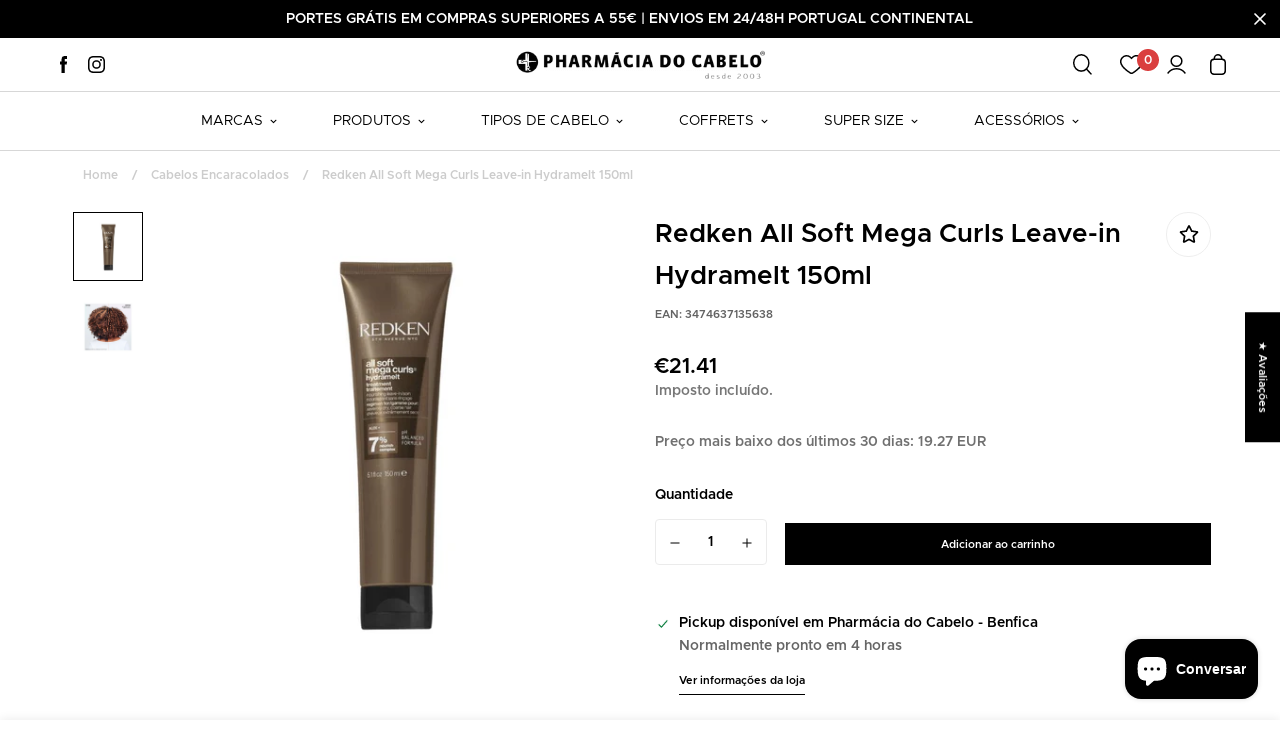

--- FILE ---
content_type: text/html; charset=utf-8
request_url: https://pharmaciadocabelo.com/products/redken-all-soft-mega-curls-leave-in-hydramelt-150ml
body_size: 60946
content:

<!doctype html>
<html
  class="no-js supports-no-cookies"
  lang="pt-PT"
  data-template="product"
  
>
<head>
	<meta charset="utf-8">
	<meta http-equiv="X-UA-Compatible" content="IE=edge">
	<meta name="viewport" content="width=device-width, initial-scale=1, maximum-scale=1.0, user-scalable=0">
	<meta name="theme-color" content="#000"><link rel="canonical" href="https://pharmaciadocabelo.com/products/redken-all-soft-mega-curls-leave-in-hydramelt-150ml"><link rel="preload" as="style" href="//pharmaciadocabelo.com/cdn/shop/t/27/assets/product-template.css?v=42668902337423147301730229213"><link rel="preload" as="style" href="//pharmaciadocabelo.com/cdn/shop/t/27/assets/theme.css?v=151974164953793314921730914164">


<link rel="dns-prefetch" href="https://pharmaciadocabelo.com/products/redken-all-soft-mega-curls-leave-in-hydramelt-150ml" crossorigin>
<link rel="dns-prefetch" href="https://cdn.shopify.com" crossorigin>
<link rel="preconnect" href="https://pharmaciadocabelo.com/products/redken-all-soft-mega-curls-leave-in-hydramelt-150ml" crossorigin>
<link rel="preconnect" href="https://cdn.shopify.com" crossorigin>
<link rel="preload" as="style" href="//pharmaciadocabelo.com/cdn/shop/t/27/assets/chunk.css?v=35418533225658721471730229213">
<link rel="preload" as="script" href="//pharmaciadocabelo.com/cdn/shop/t/27/assets/app.min.js?v=39159922696759936431730229213">
<link rel="preload" as="script" href="//pharmaciadocabelo.com/cdn/shop/t/27/assets/lazy-image.min.js?v=164341435460352801361730229213">

<link rel="shortcut icon" href="//pharmaciadocabelo.com/cdn/shop/files/favicon_pharmaciadocabelo.png?crop=center&height=32&v=1663542156&width=32" type="image/png"><title class="product">Redken All Soft Mega Curls Leave-in Hydramelt 150ml</title><meta name="description" content="O Redken All Soft Mega Curls Leave-in Hydramelt é um tratamento leave-in sem sulfatos ou parabenos ideal para cabelos secos e encaracolados e ondulados. A sua fórmula com a tecnologia Nourish Complex e Aloe Vera permite lavar profundamente o cabelo, enquanto hidrata e define os caracóis. Também ajuda a desembaraçar os "><meta property="og:site_name" content="Pharmácia do Cabelo | Online Store">
<meta property="og:url" content="https://pharmaciadocabelo.com/products/redken-all-soft-mega-curls-leave-in-hydramelt-150ml">
<meta property="og:title" content="Redken All Soft Mega Curls Leave-in Hydramelt 150ml">
<meta property="og:type" content="product">
<meta property="og:description" content="O Redken All Soft Mega Curls Leave-in Hydramelt é um tratamento leave-in sem sulfatos ou parabenos ideal para cabelos secos e encaracolados e ondulados. A sua fórmula com a tecnologia Nourish Complex e Aloe Vera permite lavar profundamente o cabelo, enquanto hidrata e define os caracóis. Também ajuda a desembaraçar os "><meta property="og:image" content="http://pharmaciadocabelo.com/cdn/shop/files/redken-all-soft-mega-curls-leave-in-hydramelt-150ml.jpg?v=1700231096">
<meta property="og:image:secure_url" content="https://pharmaciadocabelo.com/cdn/shop/files/redken-all-soft-mega-curls-leave-in-hydramelt-150ml.jpg?v=1700231096">
<meta property="og:image:width" content="750">
<meta property="og:image:height" content="750"><meta property="og:price:amount" content="21.41">
<meta property="og:price:currency" content="EUR"><meta name="twitter:card" content="summary_large_image">
<meta name="twitter:title" content="Redken All Soft Mega Curls Leave-in Hydramelt 150ml">
<meta name="twitter:description" content="O Redken All Soft Mega Curls Leave-in Hydramelt é um tratamento leave-in sem sulfatos ou parabenos ideal para cabelos secos e encaracolados e ondulados. A sua fórmula com a tecnologia Nourish Complex e Aloe Vera permite lavar profundamente o cabelo, enquanto hidrata e define os caracóis. Também ajuda a desembaraçar os ">

<style media="print" id="mn-font-style">
  @font-face {  font-family: SF-Heading-font;  font-weight:https://cdn.shopify.com/s/files/1/2203/9139/files/Metropolis-Medium.otf?v=1689301984;  src: url(https://cdn.shopify.com/s/files/1/2203/9139/files/Metropolis-Medium.otf?v=1689301984);  font-display: swap;}@font-face {  font-family: SF-Heading-font;  font-weight:https://cdn.shopify.com/s/files/1/2203/9139/files/Metropolis-Bold.otf?v=1689301983;  src: url(https://cdn.shopify.com/s/files/1/2203/9139/files/Metropolis-Bold.otf?v=1689301983);  font-display: swap;}@font-face {  font-family: SF-Heading-font;  font-weight:https://cdn.shopify.com/s/files/1/2203/9139/files/Metropolis-Regular.otf?v=1689301983;  src: url(https://cdn.shopify.com/s/files/1/2203/9139/files/Metropolis-Regular.otf?v=1689301983);  font-display: swap;}@font-face {  font-family: SF-Heading-font;  font-weight:https://cdn.shopify.com/s/files/1/2203/9139/files/Metropolis-SemiBold.otf?v=1689301984;  src: url(https://cdn.shopify.com/s/files/1/2203/9139/files/Metropolis-SemiBold.otf?v=1689301984);  font-display: swap;}:root {  --font-stack-header: SF-Heading-font;  --font-weight-header: 400;}@font-face {  font-family: SF-Body-font;  font-weight:https://cdn.shopify.com/s/files/1/2203/9139/files/Metropolis-Medium.otf?v=1689301984;  src: url(https://cdn.shopify.com/s/files/1/2203/9139/files/Metropolis-Medium.otf?v=1689301984);  font-display: swap;}@font-face {  font-family: SF-Body-font;  font-weight:https://cdn.shopify.com/s/files/1/2203/9139/files/Metropolis-Bold.otf?v=1689301983;  src: url(https://cdn.shopify.com/s/files/1/2203/9139/files/Metropolis-Bold.otf?v=1689301983);  font-display: swap;}@font-face {  font-family: SF-Body-font;  font-weight:https://cdn.shopify.com/s/files/1/2203/9139/files/Metropolis-Regular.otf?v=1689301983;  src: url(https://cdn.shopify.com/s/files/1/2203/9139/files/Metropolis-Regular.otf?v=1689301983);  font-display: swap;}@font-face {  font-family: SF-Body-font;  font-weight:https://cdn.shopify.com/s/files/1/2203/9139/files/Metropolis-SemiBold.otf?v=1689301984;  src: url(https://cdn.shopify.com/s/files/1/2203/9139/files/Metropolis-SemiBold.otf?v=1689301984);  font-display: swap;}:root {  --font-stack-body: 'SF-Body-font';  --font-weight-body: 400;;}
</style>
<style media="print" id="mn-critical-css">
  html{font-size:calc(var(--font-base-size,16) * 1px)}body{font-family:var(--font-stack-body)!important;font-weight:var(--font-weight-body);font-style:var(--font-style-body);color:var(--color-body-text);font-size:calc(var(--font-base-size,16) * 1px);line-height:calc(var(--base-line-height) * 1px);scroll-behavior:smooth}body .h1,body .h2,body .h3,body .h4,body .h5,body .h6,body h1,body h2,body h3,body h4,body h5,body h6{font-family:var(--font-stack-header);font-weight:var(--font-weight-header);font-style:var(--font-style-header);color:var(--color-heading-text);line-height:normal}body .h1,body h1{font-size:calc(((var(--font-h1-mobile))/ (var(--font-base-size))) * 1rem)}body .h2,body h2{font-size:calc(((var(--font-h2-mobile))/ (var(--font-base-size))) * 1rem)}body .h3,body h3{font-size:calc(((var(--font-h3-mobile))/ (var(--font-base-size))) * 1rem)}body .h4,body h4{font-size:calc(((var(--font-h4-mobile))/ (var(--font-base-size))) * 1rem)}body .h5,body h5{font-size:calc(((var(--font-h5-mobile))/ (var(--font-base-size))) * 1rem)}body .h6,body h6{font-size:calc(((var(--font-h6-mobile))/ (var(--font-base-size))) * 1rem);line-height:1.4}@media only screen and (min-width:768px){body .h1,body h1{font-size:calc(((var(--font-h1-desktop))/ (var(--font-base-size))) * 1rem)}body .h2,body h2{font-size:calc(((var(--font-h2-desktop))/ (var(--font-base-size))) * 1rem)}body .h3,body h3{font-size:calc(((var(--font-h3-desktop))/ (var(--font-base-size))) * 1rem)}body .h4,body h4{font-size:calc(((var(--font-h4-desktop))/ (var(--font-base-size))) * 1rem)}body .h5,body h5{font-size:calc(((var(--font-h5-desktop))/ (var(--font-base-size))) * 1rem)}body .h6,body h6{font-size:calc(((var(--font-h6-desktop))/ (var(--font-base-size))) * 1rem)}}.swiper-wrapper{display:flex}.swiper-container:not(.swiper-container-initialized) .swiper-slide{width:calc(100% / var(--items,1));flex:0 0 auto}@media (max-width:1023px){.swiper-container:not(.swiper-container-initialized) .swiper-slide{min-width:40vw;flex:0 0 auto}}@media (max-width:767px){.swiper-container:not(.swiper-container-initialized) .swiper-slide{min-width:66vw;flex:0 0 auto}}.opacity-0{opacity:0}.opacity-100{opacity:1!important;}.placeholder-background{position:absolute;top:0;right:0;bottom:0;left:0;pointer-events:none}.placeholder-background--animation{background-color:#000;animation:placeholder-background-loading 1.5s infinite linear}[data-image-loading]{position:relative}[data-image-loading]:after{content:'';background-color:#000;animation:placeholder-background-loading 1.5s infinite linear;position:absolute;top:0;left:0;width:100%;height:100%;z-index:1}[data-image-loading] img.lazyload{opacity:0}[data-image-loading] img.lazyloaded{opacity:1}.no-js [data-image-loading]{animation-name:none}.lazyload--fade-in{opacity:0;transition:.25s all}.lazyload--fade-in.lazyloaded{opacity:1}@media (min-width:768px){.hidden.md\:block{display:block!important}.hidden.md\:flex{display:flex!important}.hidden.md\:grid{display:grid!important}}@media (min-width:1024px){.hidden.lg\:block{display:block!important}.hidden.lg\:flex{display:flex!important}.hidden.lg\:grid{display:grid!important}}@media (min-width:1280px){.hidden.xl\:block{display:block!important}.hidden.xl\:flex{display:flex!important}.hidden.xl\:grid{display:grid!important}}

  h1, .h1,
  h2, .h2,
  h3, .h3,
  h4, .h4,
  h5, .h5,
  h6, .h6 {
    letter-spacing: 0px;
  }
</style>

  <script>
  // https://codebeautify.org/jsviewer

  function _debounce(fn, wait = 300) {
    let t;
    return (...args) => {
      clearTimeout(t);
      t = setTimeout(() => fn.apply(this, args), wait);
    };
  }

  try {
    window.MinimogSettings = window.MinimogSettings || {};
    window.___mnag = 'userA' + (window.___mnag1 || '') + 'gent';

    var _mh = document.querySelector('header.sf-header__mobile');
    var _dh = document.querySelector('header.sf-header__desktop');
    // Set header height
    function _shh() {
      if (!_mh || !_dh) {
        _mh = document.querySelector('header.sf-header__mobile');
        _dh = document.querySelector('header.sf-header__desktop');
      }
      // Header
      var _hd = window.innerWidth < 1024 ? _mh : _dh;
      if (_hd) {
        document.documentElement.style.setProperty('--sf-header-height', _hd.offsetHeight + 'px');
        window.MinimogSettings.headerHeight = _hd.offsetHeight;
      }
    }

    // setTopbarHeight
    function _stbh() {
      // Topbar
      var _tb = document.querySelector('.sf-topbar');
      if (_tb) {
        document.documentElement.style.setProperty('--sf-topbar-height', _tb.offsetHeight + 'px');
        window.MinimogSettings.topbarHeight = _tb.offsetHeight;
      }
    }

    // setAnnouncementHeight
    function _sah() {
      // announcement_bar
      var _ab = document.querySelector('.announcement-bar');
      if (_ab) {
        document.documentElement.style.setProperty('--sf-announcement-height', _ab.offsetHeight + 'px');
        window.MinimogSettings.topbarHeight = _ab.offsetHeight;
      }
    }

    // setMainContentPadding
    function _smcp() {
      // pageTemplate
      var _pt = document.documentElement.dataset.template;
      if (window.innerWidth >= 1024) {
        if (_dh && _dh.dataset.transparent === "true") {
          if (_pt === 'index' || _pt === 'collection') {
            document.documentElement.style.setProperty('--main-content-padding-top', '0px');
          }
        }
      } else {
        document.documentElement.style.removeProperty('--main-content-padding-top');
      }
    }

    // calculateSectionsHeight
    function _csh() {_shh();_stbh();_sah();_smcp();}
    window.addEventListener('resize', _debounce(_csh, 1000));

    document.documentElement.className = document.documentElement.className.replace('supports-no-cookies', 'supports-cookies').replace('no-js', 'js');
  } catch (error) {
    console.warn('Failed to execute critical scripts', error);
  }

  try {
    // Page speed agent
    var _nu = navigator[window.___mnag];
    var _psas = [
      {
        'b': 'ome-Li',
        'c': 'ghth',
        'd': 'ouse',
        'a': 'Chr',
      },
      {
        'd': 'hts',
        'a': 'Sp',
        'c': 'nsig',
        'b': 'eed I',
      },
      {
        'b': ' Lin',
        'd': '6_64',
        'a': 'X11;',
        'c': 'ux x8',
      }
    ];
    function __fn(i) {
      return Object.keys(_psas[i]).sort().reduce(function (a, c) { return a + _psas[i][c] }, '');
    }

    var __isPSA = (_nu.indexOf(__fn(0)) > -1 || _nu.indexOf(__fn(1)) > -1 || _nu.indexOf(__fn(2)) > -1);
    // var __isPSA = true

    window.___mnag = '!1';
    _psas = null;
  } catch (err) {
    var __isPSA = false;
    var _psas = null;
    window.___mnag = '!1';
  }

  // activateFontAndCriticalCSS
  function afnc() {
    // fontStyle & criticalStyle
    var cs = document.getElementById('mn-critical-css');
    var fs = document.getElementById('mn-font-style');
    if (cs) cs.media = 'all';
    if (fs) fs.media = 'all';
  }

  if (!__isPSA) afnc();

  // __activateStyle(this)
  function __as(l) {
    l.rel = 'stylesheet';
    l.media = 'all';
    l.removeAttribute('onload');
  }

  // _onChunkStyleLoad(this)
  function __ocsl(l) {
    if (!__isPSA) __as(l);
  }

  window.__isPSA = __isPSA;
</script>

  

  <link href="//pharmaciadocabelo.com/cdn/shop/t/27/assets/theme.css?v=151974164953793314921730914164" rel="stylesheet" type="text/css" media="all" />
  <link href="//pharmaciadocabelo.com/cdn/shop/t/27/assets/chunk.css?v=35418533225658721471730229213" rel="stylesheet" type="text/css" media="all" />
  <link href="//pharmaciadocabelo.com/cdn/shop/t/27/assets/custom-theme.css?v=148532326781578391571730229213" rel="stylesheet" type="text/css" media="all" />
  
<style data-shopify>:root {		/* BODY */		--base-line-height: 26;		/* PRIMARY COLORS */		--color-primary: #000;		--plyr-color-main: #000;		--color-primary-darker: #333333;		/* TEXT COLORS */		--color-body-text: #000000;		--color-heading-text: #000000;		--color-sub-text: #777777;		--color-text-link: #000000;		--color-text-link-hover: #999999;		/* BUTTON COLORS */		--color-btn-bg:  #000000;		--color-btn-bg-hover: #000000;		--color-btn-text: #ffffff;		--color-btn-text-hover: #ffffff;    	--color-btn-secondary-border: #000000;    	--color-btn-secondary-text: #000000;		--btn-letter-spacing: 0px;		--btn-border-radius: 0px;		--btn-border-width: 1px;		--btn-line-height: 23px;				/* PRODUCT COLORS */		--product-title-color: #000000;		--product-sale-price-color: #9b9b9b;		--product-regular-price-color: #c02c30;		--product-type-color: #9b9b9b;		--product-desc-color: #666666;		/* TOPBAR COLORS */		--color-topbar-background: #da3f3f;		--color-topbar-text: #fff;		/* MENU BAR COLORS */		--color-menu-background: #000;		--color-menu-text: #ffffff;		/* BORDER COLORS */		--color-border: #eeeeee;		/* FOOTER COLORS */		--color-footer-text: #000000;		--color-footer-subtext: #000000;		--color-footer-background: #ffffff;		--color-footer-link: #000000;		--color-footer-link-hover: #000000;		--color-footer-background-mobile: #ffffff;		/* FOOTER BOTTOM COLORS */		--color-footer-bottom-text: #000;		--color-footer-bottom-background: #ffffff;		--color-footer-bottom-background-mobile: #ffffff;		/* HEADER */		--color-header-text: #000000;		--color-header-transparent-text: #000000;		--color-main-background: #ffffff;		--color-field-background: #ffffff;		--color-header-background: #ffffff;		--color-cart-wishlist-count: #ffffff;		--bg-cart-wishlist-count: #da3f3f;		--swatch-item-background-default: #f7f8fa;		--text-gray-400: #777777;		--text-gray-9b: #9b9b9b;		--text-black: #000000;		--text-white: #ffffff;		--bg-gray-400: #f7f8fa;		--bg-black: #000000;		--rounded-full: 9999px;		--border-color-1: #eeeeee;		--border-color-2: #b2b2b2;		--border-color-3: #d2d2d2;		--border-color-4: #737373;		--color-secondary: #666666;		--color-success: #3a8735;		--color-warning: #ff706b;		--color-info: #959595;		--color-disabled: #cecece;		--bg-disabled: #f7f7f7;		--bg-hover: #737373;		--bg-color-tooltip: #000000;		--text-color-tooltip: #ffffff;		--color-image-overlay: #000000;		--opacity-image-overlay: 0.2;		--theme-shadow: 0 5px 15px 0 rgba(0, 0, 0, 0.07);    	--arrow-select-box: url(//pharmaciadocabelo.com/cdn/shop/t/27/assets/ar-down.svg?v=92728264558441377851730229213);		/* FONT SIZES */		--font-base-size: 14;		--font-btn-size: 11px;		--font-btn-weight: 500;		--font-h1-desktop: 48;		--font-h1-mobile: 45;		--font-h2-desktop: 37;		--font-h2-mobile: 34;		--font-h3-desktop: 28;		--font-h3-mobile: 25;		--font-h4-desktop: 24;		--font-h4-mobile: 22;		--font-h5-desktop: 20;		--font-h5-mobile: 18;		--font-h6-desktop: 19;		--font-h6-mobile: 17;    	--arrow-down-url: url(//pharmaciadocabelo.com/cdn/shop/t/27/assets/arrow-down.svg?v=157552497485556416461730229213);    	--arrow-down-white-url: url(//pharmaciadocabelo.com/cdn/shop/t/27/assets/arrow-down-white.svg?v=70535736727834135531730229213);    	--product-title-line-clamp: 3;		--spacing-sections-desktop: 100px;        --spacing-sections-tablet: 75px;        --spacing-sections-mobile: 50px;	}
</style><link media="print" onload="this.media = 'all'" rel="stylesheet" href="//pharmaciadocabelo.com/cdn/shop/t/27/assets/product-template.css?v=42668902337423147301730229213"><link type="text/css" href="//pharmaciadocabelo.com/cdn/shop/t/27/assets/custom.css?v=182661310693447804231730830158" rel="stylesheet">

<style data-shopify>body {
    --container-width: 1170;
    --fluid-container-width: 1620px;
    --fluid-container-offset: 65px;
    background-color: #ffffff;
  }
  [style*="--aspect-ratio"]:before {
    padding-top: calc(100% / (0.0001 + var(--aspect-ratio, 16/9)));
  }
  @media ( max-width: 767px ) {
    [style*="--aspect-ratio"]:before {
      padding-top: calc(100% / (0.0001 + var(--aspect-ratio-mobile, var(--aspect-ratio, 16/9)) ));
    }
  }.sf__footer-block-newsletter .sf__footer-block-title {  font-size: 36px;  line-height: 52px;  margin-bottom: 4px;  font-weight: 400;}.sf__index-instagram .section-my {  margin-bottom: 0;}.sf-footer .sf__footer-form-newsletter input.form-control {  background: #fff;}.sf-footer .sf__newsletter-block-desc {  margin-bottom: 28px;}.sf__index-testimonial .testimonial__item .testimonial__author {  font-weight: 500;  margin-bottom: 20px;}.sf__footer-block-our_store .social-media-links {  margin: 0px -28px;  margin-top: 25px;}.sf__footer-block-our_store .social-media-links a {  padding: 0 20px;}@media (max-width: 1279px) {  .sf__index-collection-list .rte br,  .sf__index-collection-list .section__description {    display: none;  }  .sf__index-collection-list .section__heading {    text-align: center;  }  .sf__footer-block-newsletter .sf__footer-block-title {    font-size: 24px;    line-height: 34px;  }  .sf-footer .sf__newsletter-block-desc {    margin-bottom: 0;  }  .sf__footer-block-our_store .social-media-links a {    padding: 0 15px;  }  .sf__footer-block-our_store .social-media-links {    margin: 0px -22px;  }}.sf-footer .sf__footer-form-newsletter input.form-control {  border: 1px solid #d4d4d4;}.sf__index-collection-list .collection-card__info h3 a {  transition: all 0.3s;}.sf__index-collection-list .collection-card__info h3:hover a {  color: #999999;}@media (min-width: 1280px) {  .sf__index-collection-list .section__heading {    font-size: 36px;    line-height: 40px;  }  .sf__index-collection-list .collection-card--hover-scaling-up:hover .collection-card__image {    transform: scale(1.2) translateZ(0);  }}@media (min-width: 1280px) and (max-width: 1535px) {  .sf__index-collection-list .sf-column {    padding: 0 15px 30px;  }  .sf__index-collection-list .sf-grid {    margin: 0 -15px -30px;  }}@media (max-width: 576px) {  .sf__index-slideshow .sf__mobile-button,  .sf__index-featured-collection a.sf__btn {    width: 100%;  }  .sf__index-collection-list .sf__ms-wrapper:not(.swiper-container-initialized) .sf-column {    width: 42vw !important;  }  .sf__index-collection-list .collection-card__info h3 a {    font-size: 16px;  }  .sf__index-testimonial .section__heading {    text-align: center;  }}.sf__slide-content {  padding: 45px;  background: #fff;}.sf-testimonials__header {margin-top: -100px;}/*.text-base {    min-height: 55px;}*/.sf-header .sf-menu-item:hover .sf-menu__dropdown {    visibility: visible;    max-height: 375px;    overflow-y: auto;}
</style>


  <script src="//pharmaciadocabelo.com/cdn/shop/t/27/assets/theme-global.js?v=144249070370253896301730229213" defer="defer"></script>
  <script src="//pharmaciadocabelo.com/cdn/shop/t/27/assets/product-form.min.js?v=142644972347708315361730229213" defer="defer"></script>
  <script src="//pharmaciadocabelo.com/cdn/shop/t/27/assets/lazy-image.min.js?v=164341435460352801361730229213" defer="defer"></script>

  <script>window.performance && window.performance.mark && window.performance.mark('shopify.content_for_header.start');</script><meta name="google-site-verification" content="EFV3m_k3972JfRUQFmKjgV2e9OzYiD0xwtvgQvLfZ3M">
<meta name="google-site-verification" content="iFdhnEbpQJXOfjm-t9JG5kwb_XhT4KzHHaK-zJe7NG8">
<meta name="google-site-verification" content="EFV3m_k3972JfRUQFmKjgV2e9OzYiD0xwtvgQvLfZ3M">
<meta id="shopify-digital-wallet" name="shopify-digital-wallet" content="/22039139/digital_wallets/dialog">
<meta name="shopify-checkout-api-token" content="473b6d68f7cc025b3f7921afec34c2d1">
<link rel="alternate" type="application/json+oembed" href="https://pharmaciadocabelo.com/products/redken-all-soft-mega-curls-leave-in-hydramelt-150ml.oembed">
<script async="async" src="/checkouts/internal/preloads.js?locale=pt-PT"></script>
<script id="apple-pay-shop-capabilities" type="application/json">{"shopId":22039139,"countryCode":"PT","currencyCode":"EUR","merchantCapabilities":["supports3DS"],"merchantId":"gid:\/\/shopify\/Shop\/22039139","merchantName":"Pharmácia do Cabelo | Online Store","requiredBillingContactFields":["postalAddress","email","phone"],"requiredShippingContactFields":["postalAddress","email","phone"],"shippingType":"shipping","supportedNetworks":["visa","maestro","masterCard"],"total":{"type":"pending","label":"Pharmácia do Cabelo | Online Store","amount":"1.00"},"shopifyPaymentsEnabled":true,"supportsSubscriptions":true}</script>
<script id="shopify-features" type="application/json">{"accessToken":"473b6d68f7cc025b3f7921afec34c2d1","betas":["rich-media-storefront-analytics"],"domain":"pharmaciadocabelo.com","predictiveSearch":true,"shopId":22039139,"locale":"pt-pt"}</script>
<script>var Shopify = Shopify || {};
Shopify.shop = "phcabelo.myshopify.com";
Shopify.locale = "pt-PT";
Shopify.currency = {"active":"EUR","rate":"1.0"};
Shopify.country = "PT";
Shopify.theme = {"name":"Pharmacia PROD","id":170047177038,"schema_name":"Minimog - OS 2.0","schema_version":"3.0.1","theme_store_id":null,"role":"main"};
Shopify.theme.handle = "null";
Shopify.theme.style = {"id":null,"handle":null};
Shopify.cdnHost = "pharmaciadocabelo.com/cdn";
Shopify.routes = Shopify.routes || {};
Shopify.routes.root = "/";</script>
<script type="module">!function(o){(o.Shopify=o.Shopify||{}).modules=!0}(window);</script>
<script>!function(o){function n(){var o=[];function n(){o.push(Array.prototype.slice.apply(arguments))}return n.q=o,n}var t=o.Shopify=o.Shopify||{};t.loadFeatures=n(),t.autoloadFeatures=n()}(window);</script>
<script id="shop-js-analytics" type="application/json">{"pageType":"product"}</script>
<script defer="defer" async type="module" src="//pharmaciadocabelo.com/cdn/shopifycloud/shop-js/modules/v2/client.init-shop-cart-sync_BQuDLUGT.pt-PT.esm.js"></script>
<script defer="defer" async type="module" src="//pharmaciadocabelo.com/cdn/shopifycloud/shop-js/modules/v2/chunk.common_XemvIlbK.esm.js"></script>
<script type="module">
  await import("//pharmaciadocabelo.com/cdn/shopifycloud/shop-js/modules/v2/client.init-shop-cart-sync_BQuDLUGT.pt-PT.esm.js");
await import("//pharmaciadocabelo.com/cdn/shopifycloud/shop-js/modules/v2/chunk.common_XemvIlbK.esm.js");

  window.Shopify.SignInWithShop?.initShopCartSync?.({"fedCMEnabled":true,"windoidEnabled":true});

</script>
<script>(function() {
  var isLoaded = false;
  function asyncLoad() {
    if (isLoaded) return;
    isLoaded = true;
    var urls = ["https:\/\/cdn-app.cart-bot.net\/public\/js\/append.js?shop=phcabelo.myshopify.com","https:\/\/d33a6lvgbd0fej.cloudfront.net\/script_tag\/secomapp.scripttag.js?shop=phcabelo.myshopify.com"];
    for (var i = 0; i < urls.length; i++) {
      var s = document.createElement('script');
      s.type = 'text/javascript';
      s.async = true;
      s.src = urls[i];
      var x = document.getElementsByTagName('script')[0];
      x.parentNode.insertBefore(s, x);
    }
  };
  if(window.attachEvent) {
    window.attachEvent('onload', asyncLoad);
  } else {
    window.addEventListener('load', asyncLoad, false);
  }
})();</script>
<script id="__st">var __st={"a":22039139,"offset":0,"reqid":"2cb9e9ab-dfeb-4f77-a334-476a2f8051a6-1769021712","pageurl":"pharmaciadocabelo.com\/products\/redken-all-soft-mega-curls-leave-in-hydramelt-150ml","u":"cc1bcfda40dc","p":"product","rtyp":"product","rid":8619734794574};</script>
<script>window.ShopifyPaypalV4VisibilityTracking = true;</script>
<script id="captcha-bootstrap">!function(){'use strict';const t='contact',e='account',n='new_comment',o=[[t,t],['blogs',n],['comments',n],[t,'customer']],c=[[e,'customer_login'],[e,'guest_login'],[e,'recover_customer_password'],[e,'create_customer']],r=t=>t.map((([t,e])=>`form[action*='/${t}']:not([data-nocaptcha='true']) input[name='form_type'][value='${e}']`)).join(','),a=t=>()=>t?[...document.querySelectorAll(t)].map((t=>t.form)):[];function s(){const t=[...o],e=r(t);return a(e)}const i='password',u='form_key',d=['recaptcha-v3-token','g-recaptcha-response','h-captcha-response',i],f=()=>{try{return window.sessionStorage}catch{return}},m='__shopify_v',_=t=>t.elements[u];function p(t,e,n=!1){try{const o=window.sessionStorage,c=JSON.parse(o.getItem(e)),{data:r}=function(t){const{data:e,action:n}=t;return t[m]||n?{data:e,action:n}:{data:t,action:n}}(c);for(const[e,n]of Object.entries(r))t.elements[e]&&(t.elements[e].value=n);n&&o.removeItem(e)}catch(o){console.error('form repopulation failed',{error:o})}}const l='form_type',E='cptcha';function T(t){t.dataset[E]=!0}const w=window,h=w.document,L='Shopify',v='ce_forms',y='captcha';let A=!1;((t,e)=>{const n=(g='f06e6c50-85a8-45c8-87d0-21a2b65856fe',I='https://cdn.shopify.com/shopifycloud/storefront-forms-hcaptcha/ce_storefront_forms_captcha_hcaptcha.v1.5.2.iife.js',D={infoText:'Protegido por hCaptcha',privacyText:'Privacidade',termsText:'Termos'},(t,e,n)=>{const o=w[L][v],c=o.bindForm;if(c)return c(t,g,e,D).then(n);var r;o.q.push([[t,g,e,D],n]),r=I,A||(h.body.append(Object.assign(h.createElement('script'),{id:'captcha-provider',async:!0,src:r})),A=!0)});var g,I,D;w[L]=w[L]||{},w[L][v]=w[L][v]||{},w[L][v].q=[],w[L][y]=w[L][y]||{},w[L][y].protect=function(t,e){n(t,void 0,e),T(t)},Object.freeze(w[L][y]),function(t,e,n,w,h,L){const[v,y,A,g]=function(t,e,n){const i=e?o:[],u=t?c:[],d=[...i,...u],f=r(d),m=r(i),_=r(d.filter((([t,e])=>n.includes(e))));return[a(f),a(m),a(_),s()]}(w,h,L),I=t=>{const e=t.target;return e instanceof HTMLFormElement?e:e&&e.form},D=t=>v().includes(t);t.addEventListener('submit',(t=>{const e=I(t);if(!e)return;const n=D(e)&&!e.dataset.hcaptchaBound&&!e.dataset.recaptchaBound,o=_(e),c=g().includes(e)&&(!o||!o.value);(n||c)&&t.preventDefault(),c&&!n&&(function(t){try{if(!f())return;!function(t){const e=f();if(!e)return;const n=_(t);if(!n)return;const o=n.value;o&&e.removeItem(o)}(t);const e=Array.from(Array(32),(()=>Math.random().toString(36)[2])).join('');!function(t,e){_(t)||t.append(Object.assign(document.createElement('input'),{type:'hidden',name:u})),t.elements[u].value=e}(t,e),function(t,e){const n=f();if(!n)return;const o=[...t.querySelectorAll(`input[type='${i}']`)].map((({name:t})=>t)),c=[...d,...o],r={};for(const[a,s]of new FormData(t).entries())c.includes(a)||(r[a]=s);n.setItem(e,JSON.stringify({[m]:1,action:t.action,data:r}))}(t,e)}catch(e){console.error('failed to persist form',e)}}(e),e.submit())}));const S=(t,e)=>{t&&!t.dataset[E]&&(n(t,e.some((e=>e===t))),T(t))};for(const o of['focusin','change'])t.addEventListener(o,(t=>{const e=I(t);D(e)&&S(e,y())}));const B=e.get('form_key'),M=e.get(l),P=B&&M;t.addEventListener('DOMContentLoaded',(()=>{const t=y();if(P)for(const e of t)e.elements[l].value===M&&p(e,B);[...new Set([...A(),...v().filter((t=>'true'===t.dataset.shopifyCaptcha))])].forEach((e=>S(e,t)))}))}(h,new URLSearchParams(w.location.search),n,t,e,['guest_login'])})(!0,!0)}();</script>
<script integrity="sha256-4kQ18oKyAcykRKYeNunJcIwy7WH5gtpwJnB7kiuLZ1E=" data-source-attribution="shopify.loadfeatures" defer="defer" src="//pharmaciadocabelo.com/cdn/shopifycloud/storefront/assets/storefront/load_feature-a0a9edcb.js" crossorigin="anonymous"></script>
<script data-source-attribution="shopify.dynamic_checkout.dynamic.init">var Shopify=Shopify||{};Shopify.PaymentButton=Shopify.PaymentButton||{isStorefrontPortableWallets:!0,init:function(){window.Shopify.PaymentButton.init=function(){};var t=document.createElement("script");t.src="https://pharmaciadocabelo.com/cdn/shopifycloud/portable-wallets/latest/portable-wallets.pt-pt.js",t.type="module",document.head.appendChild(t)}};
</script>
<script data-source-attribution="shopify.dynamic_checkout.buyer_consent">
  function portableWalletsHideBuyerConsent(e){var t=document.getElementById("shopify-buyer-consent"),n=document.getElementById("shopify-subscription-policy-button");t&&n&&(t.classList.add("hidden"),t.setAttribute("aria-hidden","true"),n.removeEventListener("click",e))}function portableWalletsShowBuyerConsent(e){var t=document.getElementById("shopify-buyer-consent"),n=document.getElementById("shopify-subscription-policy-button");t&&n&&(t.classList.remove("hidden"),t.removeAttribute("aria-hidden"),n.addEventListener("click",e))}window.Shopify?.PaymentButton&&(window.Shopify.PaymentButton.hideBuyerConsent=portableWalletsHideBuyerConsent,window.Shopify.PaymentButton.showBuyerConsent=portableWalletsShowBuyerConsent);
</script>
<script data-source-attribution="shopify.dynamic_checkout.cart.bootstrap">document.addEventListener("DOMContentLoaded",(function(){function t(){return document.querySelector("shopify-accelerated-checkout-cart, shopify-accelerated-checkout")}if(t())Shopify.PaymentButton.init();else{new MutationObserver((function(e,n){t()&&(Shopify.PaymentButton.init(),n.disconnect())})).observe(document.body,{childList:!0,subtree:!0})}}));
</script>
<script id='scb4127' type='text/javascript' async='' src='https://pharmaciadocabelo.com/cdn/shopifycloud/privacy-banner/storefront-banner.js'></script><link id="shopify-accelerated-checkout-styles" rel="stylesheet" media="screen" href="https://pharmaciadocabelo.com/cdn/shopifycloud/portable-wallets/latest/accelerated-checkout-backwards-compat.css" crossorigin="anonymous">
<style id="shopify-accelerated-checkout-cart">
        #shopify-buyer-consent {
  margin-top: 1em;
  display: inline-block;
  width: 100%;
}

#shopify-buyer-consent.hidden {
  display: none;
}

#shopify-subscription-policy-button {
  background: none;
  border: none;
  padding: 0;
  text-decoration: underline;
  font-size: inherit;
  cursor: pointer;
}

#shopify-subscription-policy-button::before {
  box-shadow: none;
}

      </style>

<script>window.performance && window.performance.mark && window.performance.mark('shopify.content_for_header.end');</script>

<script>
  document.addEventListener('DOMContentLoaded', function() {
  // Select all elements with the class 'lg:mt-5'
  var elements = document.querySelectorAll('.lg\\:mt-5');
  
  // Iterate over each selected element and apply the styles
  elements.forEach(function(element) {
    element.style.marginTop = '1.25rem';
    element.style.height = '130px';
  });
});

</script>
<!-- BEGIN app block: shopify://apps/judge-me-reviews/blocks/judgeme_core/61ccd3b1-a9f2-4160-9fe9-4fec8413e5d8 --><!-- Start of Judge.me Core -->






<link rel="dns-prefetch" href="https://cdnwidget.judge.me">
<link rel="dns-prefetch" href="https://cdn.judge.me">
<link rel="dns-prefetch" href="https://cdn1.judge.me">
<link rel="dns-prefetch" href="https://api.judge.me">

<script data-cfasync='false' class='jdgm-settings-script'>window.jdgmSettings={"pagination":5,"disable_web_reviews":true,"badge_no_review_text":"Sem avaliações","badge_n_reviews_text":"{{ n }} avaliação/avaliações","hide_badge_preview_if_no_reviews":true,"badge_hide_text":false,"enforce_center_preview_badge":false,"widget_title":"Avaliações de Clientes","widget_open_form_text":"Escrever uma avaliação","widget_close_form_text":"Cancelar avaliação","widget_refresh_page_text":"Atualizar página","widget_summary_text":"Baseado em {{ number_of_reviews }} avaliação/avaliações","widget_no_review_text":"Seja o primeiro a escrever uma avaliação","widget_name_field_text":"Nome de exibição","widget_verified_name_field_text":"Nome Verificado (público)","widget_name_placeholder_text":"Nome de exibição","widget_required_field_error_text":"Este campo é obrigatório.","widget_email_field_text":"Endereço de email","widget_verified_email_field_text":"Email Verificado (privado, não pode ser editado)","widget_email_placeholder_text":"Seu endereço de email","widget_email_field_error_text":"Por favor, digite um endereço de email válido.","widget_rating_field_text":"Avaliação","widget_review_title_field_text":"Título da Avaliação","widget_review_title_placeholder_text":"Dê um título à sua avaliação","widget_review_body_field_text":"Conteúdo da avaliação","widget_review_body_placeholder_text":"Comece a escrever aqui...","widget_pictures_field_text":"Foto/Vídeo (opcional)","widget_submit_review_text":"Enviar Avaliação","widget_submit_verified_review_text":"Enviar Avaliação Verificada","widget_submit_success_msg_with_auto_publish":"Obrigado! Por favor, atualize a página em alguns momentos para ver sua avaliação. Você pode remover ou editar sua avaliação fazendo login em \u003ca href='https://judge.me/login' target='_blank' rel='nofollow noopener'\u003eJudge.me\u003c/a\u003e","widget_submit_success_msg_no_auto_publish":"Obrigado! Sua avaliação será publicada assim que for aprovada pelo administrador da loja. Você pode remover ou editar sua avaliação fazendo login em \u003ca href='https://judge.me/login' target='_blank' rel='nofollow noopener'\u003eJudge.me\u003c/a\u003e","widget_show_default_reviews_out_of_total_text":"Mostrando {{ n_reviews_shown }} de {{ n_reviews }} avaliações.","widget_show_all_link_text":"Mostrar tudo","widget_show_less_link_text":"Mostrar menos","widget_author_said_text":"{{ reviewer_name }} disse:","widget_days_text":"{{ n }} dias atrás","widget_weeks_text":"{{ n }} semana/semanas atrás","widget_months_text":"{{ n }} mês/meses atrás","widget_years_text":"{{ n }} ano/anos atrás","widget_yesterday_text":"Ontem","widget_today_text":"Hoje","widget_replied_text":"\u003e\u003e {{ shop_name }} respondeu:","widget_read_more_text":"Leia mais","widget_reviewer_name_as_initial":"last_initial","widget_rating_filter_color":"#fbcd0a","widget_rating_filter_see_all_text":"Ver todas as avaliações","widget_sorting_most_recent_text":"Mais Recentes","widget_sorting_highest_rating_text":"Maior Avaliação","widget_sorting_lowest_rating_text":"Menor Avaliação","widget_sorting_with_pictures_text":"Apenas Fotos","widget_sorting_most_helpful_text":"Mais Úteis","widget_open_question_form_text":"Fazer uma pergunta","widget_reviews_subtab_text":"Avaliações","widget_questions_subtab_text":"Perguntas","widget_question_label_text":"Pergunta","widget_answer_label_text":"Resposta","widget_question_placeholder_text":"Escreva sua pergunta aqui","widget_submit_question_text":"Enviar Pergunta","widget_question_submit_success_text":"Obrigado pela sua pergunta! Iremos notificá-lo quando for respondida.","verified_badge_text":"Verificado","verified_badge_bg_color":"","verified_badge_text_color":"","verified_badge_placement":"left-of-reviewer-name","widget_review_max_height":"","widget_hide_border":false,"widget_social_share":false,"widget_thumb":true,"widget_review_location_show":false,"widget_location_format":"","all_reviews_include_out_of_store_products":true,"all_reviews_out_of_store_text":"(fora da loja)","all_reviews_pagination":100,"all_reviews_product_name_prefix_text":"sobre","enable_review_pictures":true,"enable_question_anwser":false,"widget_theme":"default","review_date_format":"dd/mm/yyyy","default_sort_method":"most-recent","widget_product_reviews_subtab_text":"Avaliações de Produtos","widget_shop_reviews_subtab_text":"Avaliações da Loja","widget_other_products_reviews_text":"Avaliações para outros produtos","widget_store_reviews_subtab_text":"Avaliações da loja","widget_no_store_reviews_text":"Esta loja ainda não recebeu avaliações","widget_web_restriction_product_reviews_text":"Este produto ainda não recebeu avaliações","widget_no_items_text":"Nenhum item encontrado","widget_show_more_text":"Mostrar mais","widget_write_a_store_review_text":"Escreva uma avaliação","widget_other_languages_heading":"Avaliações em Outros Idiomas","widget_translate_review_text":"Traduzir avaliação para {{ language }}","widget_translating_review_text":"Traduzindo...","widget_show_original_translation_text":"Mostrar original ({{ language }})","widget_translate_review_failed_text":"Não foi possível traduzir a avaliação.","widget_translate_review_retry_text":"Tentar novamente","widget_translate_review_try_again_later_text":"Tente novamente mais tarde","show_product_url_for_grouped_product":false,"widget_sorting_pictures_first_text":"Fotos Primeiro","show_pictures_on_all_rev_page_mobile":false,"show_pictures_on_all_rev_page_desktop":false,"floating_tab_hide_mobile_install_preference":false,"floating_tab_button_name":"★ Avaliações","floating_tab_title":"Deixe os clientes falarem por nós","floating_tab_button_color":"","floating_tab_button_background_color":"","floating_tab_url":"","floating_tab_url_enabled":false,"floating_tab_tab_style":"text","all_reviews_text_badge_text":"Os clientes nos avaliam com {{ shop.metafields.judgeme.all_reviews_rating | round: 1 }}/5 com base em {{ shop.metafields.judgeme.all_reviews_count }} avaliações.","all_reviews_text_badge_text_branded_style":"{{ shop.metafields.judgeme.all_reviews_rating | round: 1 }} de 5 estrelas com base em {{ shop.metafields.judgeme.all_reviews_count }} avaliações","is_all_reviews_text_badge_a_link":false,"show_stars_for_all_reviews_text_badge":false,"all_reviews_text_badge_url":"","all_reviews_text_style":"branded","all_reviews_text_color_style":"judgeme_brand_color","all_reviews_text_color":"#108474","all_reviews_text_show_jm_brand":true,"featured_carousel_show_header":true,"featured_carousel_title":"O que os clientes dizem de nós","testimonials_carousel_title":"Clientes falam sobre nós","videos_carousel_title":"Histórias reais de clientes","cards_carousel_title":"Clientes falam sobre nós","featured_carousel_count_text":"de {{ n }} avaliações","featured_carousel_add_link_to_all_reviews_page":false,"featured_carousel_url":"","featured_carousel_show_images":true,"featured_carousel_autoslide_interval":5,"featured_carousel_arrows_on_the_sides":false,"featured_carousel_height":200,"featured_carousel_width":100,"featured_carousel_image_size":0,"featured_carousel_image_height":250,"featured_carousel_arrow_color":"#eeeeee","verified_count_badge_style":"branded","verified_count_badge_orientation":"horizontal","verified_count_badge_color_style":"judgeme_brand_color","verified_count_badge_color":"#108474","is_verified_count_badge_a_link":false,"verified_count_badge_url":"","verified_count_badge_show_jm_brand":true,"widget_rating_preset_default":5,"widget_first_sub_tab":"shop-reviews","widget_show_histogram":true,"widget_histogram_use_custom_color":false,"widget_pagination_use_custom_color":false,"widget_star_use_custom_color":false,"widget_verified_badge_use_custom_color":false,"widget_write_review_use_custom_color":false,"picture_reminder_submit_button":"Upload Pictures","enable_review_videos":false,"mute_video_by_default":false,"widget_sorting_videos_first_text":"Vídeos Primeiro","widget_review_pending_text":"Pendente","featured_carousel_items_for_large_screen":4,"social_share_options_order":"Facebook,Twitter","remove_microdata_snippet":true,"disable_json_ld":false,"enable_json_ld_products":false,"preview_badge_show_question_text":false,"preview_badge_no_question_text":"Sem perguntas","preview_badge_n_question_text":"{{ number_of_questions }} pergunta/perguntas","qa_badge_show_icon":false,"qa_badge_position":"same-row","remove_judgeme_branding":false,"widget_add_search_bar":false,"widget_search_bar_placeholder":"Pesquisa","widget_sorting_verified_only_text":"Apenas verificados","featured_carousel_theme":"compact","featured_carousel_show_rating":true,"featured_carousel_show_title":true,"featured_carousel_show_body":true,"featured_carousel_show_date":true,"featured_carousel_show_reviewer":true,"featured_carousel_show_product":false,"featured_carousel_header_background_color":"#108474","featured_carousel_header_text_color":"#ffffff","featured_carousel_name_product_separator":"reviewed","featured_carousel_full_star_background":"#108474","featured_carousel_empty_star_background":"#dadada","featured_carousel_vertical_theme_background":"#f9fafb","featured_carousel_verified_badge_enable":true,"featured_carousel_verified_badge_color":"#108474","featured_carousel_border_style":"round","featured_carousel_review_line_length_limit":3,"featured_carousel_more_reviews_button_text":"Ler mais avaliações","featured_carousel_view_product_button_text":"Ver produto","all_reviews_page_load_reviews_on":"scroll","all_reviews_page_load_more_text":"Carregar Mais Avaliações","disable_fb_tab_reviews":false,"enable_ajax_cdn_cache":false,"widget_advanced_speed_features":5,"widget_public_name_text":"exibido publicamente como","default_reviewer_name":"John Smith","default_reviewer_name_has_non_latin":true,"widget_reviewer_anonymous":"Anônimo","medals_widget_title":"Medalhas de Avaliação Judge.me","medals_widget_background_color":"#f9fafb","medals_widget_position":"footer_all_pages","medals_widget_border_color":"#f9fafb","medals_widget_verified_text_position":"left","medals_widget_use_monochromatic_version":false,"medals_widget_elements_color":"#108474","show_reviewer_avatar":true,"widget_invalid_yt_video_url_error_text":"Não é uma URL de vídeo do YouTube","widget_max_length_field_error_text":"Por favor, digite no máximo {0} caracteres.","widget_show_country_flag":false,"widget_show_collected_via_shop_app":true,"widget_verified_by_shop_badge_style":"light","widget_verified_by_shop_text":"Verificado pela Loja","widget_show_photo_gallery":false,"widget_load_with_code_splitting":true,"widget_ugc_install_preference":false,"widget_ugc_title":"Feito por nós, Compartilhado por você","widget_ugc_subtitle":"Marque-nos para ver sua foto em destaque em nossa página","widget_ugc_arrows_color":"#ffffff","widget_ugc_primary_button_text":"Comprar Agora","widget_ugc_primary_button_background_color":"#108474","widget_ugc_primary_button_text_color":"#ffffff","widget_ugc_primary_button_border_width":"0","widget_ugc_primary_button_border_style":"none","widget_ugc_primary_button_border_color":"#108474","widget_ugc_primary_button_border_radius":"25","widget_ugc_secondary_button_text":"Carregar Mais","widget_ugc_secondary_button_background_color":"#ffffff","widget_ugc_secondary_button_text_color":"#108474","widget_ugc_secondary_button_border_width":"2","widget_ugc_secondary_button_border_style":"solid","widget_ugc_secondary_button_border_color":"#108474","widget_ugc_secondary_button_border_radius":"25","widget_ugc_reviews_button_text":"Ver Avaliações","widget_ugc_reviews_button_background_color":"#ffffff","widget_ugc_reviews_button_text_color":"#108474","widget_ugc_reviews_button_border_width":"2","widget_ugc_reviews_button_border_style":"solid","widget_ugc_reviews_button_border_color":"#108474","widget_ugc_reviews_button_border_radius":"25","widget_ugc_reviews_button_link_to":"judgeme-reviews-page","widget_ugc_show_post_date":true,"widget_ugc_max_width":"800","widget_rating_metafield_value_type":true,"widget_primary_color":"#108474","widget_enable_secondary_color":false,"widget_secondary_color":"#edf5f5","widget_summary_average_rating_text":"{{ average_rating }} de 5","widget_media_grid_title":"Fotos e vídeos de clientes","widget_media_grid_see_more_text":"Ver mais","widget_round_style":false,"widget_show_product_medals":true,"widget_verified_by_judgeme_text":"Verificado por Judge.me","widget_show_store_medals":true,"widget_verified_by_judgeme_text_in_store_medals":"Verificado por Judge.me","widget_media_field_exceed_quantity_message":"Desculpe, só podemos aceitar {{ max_media }} para uma avaliação.","widget_media_field_exceed_limit_message":"{{ file_name }} é muito grande, por favor selecione um {{ media_type }} menor que {{ size_limit }}MB.","widget_review_submitted_text":"Avaliação Enviada!","widget_question_submitted_text":"Pergunta Enviada!","widget_close_form_text_question":"Cancelar","widget_write_your_answer_here_text":"Escreva sua resposta aqui","widget_enabled_branded_link":true,"widget_show_collected_by_judgeme":true,"widget_reviewer_name_color":"","widget_write_review_text_color":"","widget_write_review_bg_color":"","widget_collected_by_judgeme_text":"coletado por Judge.me","widget_pagination_type":"standard","widget_load_more_text":"Carregar Mais","widget_load_more_color":"#108474","widget_full_review_text":"Avaliação Completa","widget_read_more_reviews_text":"Ler Mais Avaliações","widget_read_questions_text":"Ler Perguntas","widget_questions_and_answers_text":"Perguntas e Respostas","widget_verified_by_text":"Verificado por","widget_verified_text":"Verificado","widget_number_of_reviews_text":"{{ number_of_reviews }} avaliações","widget_back_button_text":"Voltar","widget_next_button_text":"Próximo","widget_custom_forms_filter_button":"Filtros","custom_forms_style":"horizontal","widget_show_review_information":false,"how_reviews_are_collected":"Como as avaliações são coletadas?","widget_show_review_keywords":false,"widget_gdpr_statement":"Como usamos seus dados: Entraremos em contato com você apenas sobre a avaliação que você deixou, e somente se necessário. Ao enviar sua avaliação, você concorda com os \u003ca href='https://judge.me/terms' target='_blank' rel='nofollow noopener'\u003etermos\u003c/a\u003e, \u003ca href='https://judge.me/privacy' target='_blank' rel='nofollow noopener'\u003eprivacidade\u003c/a\u003e e \u003ca href='https://judge.me/content-policy' target='_blank' rel='nofollow noopener'\u003epolíticas de conteúdo\u003c/a\u003e do Judge.me.","widget_multilingual_sorting_enabled":false,"widget_translate_review_content_enabled":false,"widget_translate_review_content_method":"manual","popup_widget_review_selection":"automatically_with_pictures","popup_widget_round_border_style":true,"popup_widget_show_title":true,"popup_widget_show_body":true,"popup_widget_show_reviewer":false,"popup_widget_show_product":true,"popup_widget_show_pictures":true,"popup_widget_use_review_picture":true,"popup_widget_show_on_home_page":true,"popup_widget_show_on_product_page":true,"popup_widget_show_on_collection_page":true,"popup_widget_show_on_cart_page":true,"popup_widget_position":"bottom_left","popup_widget_first_review_delay":5,"popup_widget_duration":5,"popup_widget_interval":5,"popup_widget_review_count":5,"popup_widget_hide_on_mobile":true,"review_snippet_widget_round_border_style":true,"review_snippet_widget_card_color":"#FFFFFF","review_snippet_widget_slider_arrows_background_color":"#FFFFFF","review_snippet_widget_slider_arrows_color":"#000000","review_snippet_widget_star_color":"#108474","show_product_variant":false,"all_reviews_product_variant_label_text":"Variante: ","widget_show_verified_branding":true,"widget_ai_summary_title":"Os clientes dizem","widget_ai_summary_disclaimer":"Resumo de avaliações alimentado por IA com base em avaliações recentes de clientes","widget_show_ai_summary":false,"widget_show_ai_summary_bg":false,"widget_show_review_title_input":true,"redirect_reviewers_invited_via_email":"external_form","request_store_review_after_product_review":true,"request_review_other_products_in_order":true,"review_form_color_scheme":"default","review_form_corner_style":"square","review_form_star_color":{},"review_form_text_color":"#333333","review_form_background_color":"#ffffff","review_form_field_background_color":"#fafafa","review_form_button_color":{},"review_form_button_text_color":"#ffffff","review_form_modal_overlay_color":"#000000","review_content_screen_title_text":"Como você avaliaria este produto?","review_content_introduction_text":"Gostaríamos muito que você compartilhasse um pouco sobre sua experiência.","store_review_form_title_text":"Como você avaliaria esta loja?","store_review_form_introduction_text":"Gostaríamos muito que você compartilhasse um pouco sobre sua experiência.","show_review_guidance_text":true,"one_star_review_guidance_text":"Ruim","five_star_review_guidance_text":"Ótimo","customer_information_screen_title_text":"Sobre você","customer_information_introduction_text":"Por favor, conte-nos mais sobre você.","custom_questions_screen_title_text":"Sua experiência em mais detalhes","custom_questions_introduction_text":"Aqui estão algumas perguntas para nos ajudar a entender melhor sua experiência.","review_submitted_screen_title_text":"Obrigado pela sua avaliação!","review_submitted_screen_thank_you_text":"Estamos processando-a e ela aparecerá na loja em breve.","review_submitted_screen_email_verification_text":"Por favor, confirme seu e-mail clicando no link que acabamos de enviar. Isso nos ajuda a manter as avaliações autênticas.","review_submitted_request_store_review_text":"Gostaria de compartilhar sua experiência de compra conosco?","review_submitted_review_other_products_text":"Gostaria de avaliar estes produtos?","store_review_screen_title_text":"Gostaria de compartilhar sua experiência de compra conosco?","store_review_introduction_text":"Valorizamos seu feedback e usamos para melhorar. Por favor, compartilhe qualquer pensamento ou sugestão que tenha.","reviewer_media_screen_title_picture_text":"Compartilhar uma foto","reviewer_media_introduction_picture_text":"Carregue uma foto para apoiar sua avaliação.","reviewer_media_screen_title_video_text":"Compartilhar um vídeo","reviewer_media_introduction_video_text":"Carregue um vídeo para apoiar sua avaliação.","reviewer_media_screen_title_picture_or_video_text":"Compartilhar uma foto ou vídeo","reviewer_media_introduction_picture_or_video_text":"Carregue uma foto ou vídeo para apoiar sua avaliação.","reviewer_media_youtube_url_text":"Cole seu URL do Youtube aqui","advanced_settings_next_step_button_text":"Próximo","advanced_settings_close_review_button_text":"Fechar","modal_write_review_flow":false,"write_review_flow_required_text":"Obrigatório","write_review_flow_privacy_message_text":"Respeitamos sua privacidade.","write_review_flow_anonymous_text":"Avaliação anônima","write_review_flow_visibility_text":"Não será exibida para outros compradores.","write_review_flow_multiple_selection_help_text":"Selecione quantos quiser","write_review_flow_single_selection_help_text":"Selecione uma opção","write_review_flow_required_field_error_text":"Este campo é obrigatório","write_review_flow_invalid_email_error_text":"Por favor, insira um endereço de e-mail válido","write_review_flow_max_length_error_text":"Máx. {{ max_length }} caracteres.","write_review_flow_media_upload_text":"\u003cb\u003eClique para carregar\u003c/b\u003e ou arraste e solte","write_review_flow_gdpr_statement":"Entraremos em contato apenas sobre sua avaliação, se necessário. Ao enviar sua avaliação, você concorda com nossos \u003ca href='https://judge.me/terms' target='_blank' rel='nofollow noopener'\u003etermos e condições\u003c/a\u003e e \u003ca href='https://judge.me/privacy' target='_blank' rel='nofollow noopener'\u003epolítica de privacidade\u003c/a\u003e.","rating_only_reviews_enabled":false,"show_negative_reviews_help_screen":false,"new_review_flow_help_screen_rating_threshold":3,"negative_review_resolution_screen_title_text":"Conte-nos mais","negative_review_resolution_text":"Sua experiência é importante para nós. Se houve problemas com sua compra, estamos aqui para ajudar. Não hesite em nos contatar, adoraríamos ter a oportunidade de corrigir as coisas.","negative_review_resolution_button_text":"Entre em contato","negative_review_resolution_proceed_with_review_text":"Deixe uma avaliação","negative_review_resolution_subject":"Problema com a compra da {{ shop_name }}.{{ order_name }}","preview_badge_collection_page_install_status":false,"widget_review_custom_css":"","preview_badge_custom_css":"","preview_badge_stars_count":"5-stars","featured_carousel_custom_css":".jdgm-carousel__arrows {\n  display: none; }\n\n/*mobile media query*/\n@media screen and (max-width: 768px) {\n  .jdgm-carousel__item-container {\n    display: none; } }\n","floating_tab_custom_css":"","all_reviews_widget_custom_css":"","medals_widget_custom_css":"","verified_badge_custom_css":"","all_reviews_text_custom_css":"","transparency_badges_collected_via_store_invite":false,"transparency_badges_from_another_provider":false,"transparency_badges_collected_from_store_visitor":false,"transparency_badges_collected_by_verified_review_provider":false,"transparency_badges_earned_reward":false,"transparency_badges_collected_via_store_invite_text":"Avaliações coletadas via convite da loja","transparency_badges_from_another_provider_text":"Avaliações coletadas de outro provedor","transparency_badges_collected_from_store_visitor_text":"Avaliações coletadas de um visitante da loja","transparency_badges_written_in_google_text":"Avaliação escrita no Google","transparency_badges_written_in_etsy_text":"Avaliação escrita no Etsy","transparency_badges_written_in_shop_app_text":"Avaliação escrita no Shop App","transparency_badges_earned_reward_text":"Avaliação ganhou uma recompensa para uma compra futura","product_review_widget_per_page":10,"widget_store_review_label_text":"Avaliação da loja","checkout_comment_extension_title_on_product_page":"Customer Comments","checkout_comment_extension_num_latest_comment_show":5,"checkout_comment_extension_format":"name_and_timestamp","checkout_comment_customer_name":"last_initial","checkout_comment_comment_notification":true,"preview_badge_collection_page_install_preference":false,"preview_badge_home_page_install_preference":false,"preview_badge_product_page_install_preference":false,"review_widget_install_preference":"","review_carousel_install_preference":false,"floating_reviews_tab_install_preference":"none","verified_reviews_count_badge_install_preference":false,"all_reviews_text_install_preference":false,"review_widget_best_location":false,"judgeme_medals_install_preference":false,"review_widget_revamp_enabled":false,"review_widget_qna_enabled":false,"review_widget_header_theme":"minimal","review_widget_widget_title_enabled":true,"review_widget_header_text_size":"medium","review_widget_header_text_weight":"regular","review_widget_average_rating_style":"compact","review_widget_bar_chart_enabled":true,"review_widget_bar_chart_type":"numbers","review_widget_bar_chart_style":"standard","review_widget_expanded_media_gallery_enabled":false,"review_widget_reviews_section_theme":"standard","review_widget_image_style":"thumbnails","review_widget_review_image_ratio":"square","review_widget_stars_size":"medium","review_widget_verified_badge":"standard_text","review_widget_review_title_text_size":"medium","review_widget_review_text_size":"medium","review_widget_review_text_length":"medium","review_widget_number_of_columns_desktop":3,"review_widget_carousel_transition_speed":5,"review_widget_custom_questions_answers_display":"always","review_widget_button_text_color":"#FFFFFF","review_widget_text_color":"#000000","review_widget_lighter_text_color":"#7B7B7B","review_widget_corner_styling":"soft","review_widget_review_word_singular":"avaliação","review_widget_review_word_plural":"avaliações","review_widget_voting_label":"Útil?","review_widget_shop_reply_label":"Resposta de {{ shop_name }}:","review_widget_filters_title":"Filtros","qna_widget_question_word_singular":"Pergunta","qna_widget_question_word_plural":"Perguntas","qna_widget_answer_reply_label":"Resposta de {{ answerer_name }}:","qna_content_screen_title_text":"Pergunte sobre este produto","qna_widget_question_required_field_error_text":"Por favor, insira sua pergunta.","qna_widget_flow_gdpr_statement":"Entraremos em contato apenas sobre sua pergunta, se necessário. Ao enviar sua pergunta, você concorda com nossos \u003ca href='https://judge.me/terms' target='_blank' rel='nofollow noopener'\u003etermos e condições\u003c/a\u003e e \u003ca href='https://judge.me/privacy' target='_blank' rel='nofollow noopener'\u003epolítica de privacidade\u003c/a\u003e.","qna_widget_question_submitted_text":"Obrigado por sua pergunta!","qna_widget_close_form_text_question":"Fechar","qna_widget_question_submit_success_text":"Vamos notificá-lo por e-mail quando respondermos sua pergunta.","all_reviews_widget_v2025_enabled":false,"all_reviews_widget_v2025_header_theme":"default","all_reviews_widget_v2025_widget_title_enabled":true,"all_reviews_widget_v2025_header_text_size":"medium","all_reviews_widget_v2025_header_text_weight":"regular","all_reviews_widget_v2025_average_rating_style":"compact","all_reviews_widget_v2025_bar_chart_enabled":true,"all_reviews_widget_v2025_bar_chart_type":"numbers","all_reviews_widget_v2025_bar_chart_style":"standard","all_reviews_widget_v2025_expanded_media_gallery_enabled":false,"all_reviews_widget_v2025_show_store_medals":true,"all_reviews_widget_v2025_show_photo_gallery":true,"all_reviews_widget_v2025_show_review_keywords":false,"all_reviews_widget_v2025_show_ai_summary":false,"all_reviews_widget_v2025_show_ai_summary_bg":false,"all_reviews_widget_v2025_add_search_bar":false,"all_reviews_widget_v2025_default_sort_method":"most-recent","all_reviews_widget_v2025_reviews_per_page":10,"all_reviews_widget_v2025_reviews_section_theme":"default","all_reviews_widget_v2025_image_style":"thumbnails","all_reviews_widget_v2025_review_image_ratio":"square","all_reviews_widget_v2025_stars_size":"medium","all_reviews_widget_v2025_verified_badge":"bold_badge","all_reviews_widget_v2025_review_title_text_size":"medium","all_reviews_widget_v2025_review_text_size":"medium","all_reviews_widget_v2025_review_text_length":"medium","all_reviews_widget_v2025_number_of_columns_desktop":3,"all_reviews_widget_v2025_carousel_transition_speed":5,"all_reviews_widget_v2025_custom_questions_answers_display":"always","all_reviews_widget_v2025_show_product_variant":false,"all_reviews_widget_v2025_show_reviewer_avatar":true,"all_reviews_widget_v2025_reviewer_name_as_initial":"","all_reviews_widget_v2025_review_location_show":false,"all_reviews_widget_v2025_location_format":"","all_reviews_widget_v2025_show_country_flag":false,"all_reviews_widget_v2025_verified_by_shop_badge_style":"light","all_reviews_widget_v2025_social_share":false,"all_reviews_widget_v2025_social_share_options_order":"Facebook,Twitter,LinkedIn,Pinterest","all_reviews_widget_v2025_pagination_type":"standard","all_reviews_widget_v2025_button_text_color":"#FFFFFF","all_reviews_widget_v2025_text_color":"#000000","all_reviews_widget_v2025_lighter_text_color":"#7B7B7B","all_reviews_widget_v2025_corner_styling":"soft","all_reviews_widget_v2025_title":"Avaliações de clientes","all_reviews_widget_v2025_ai_summary_title":"Os clientes dizem sobre esta loja","all_reviews_widget_v2025_no_review_text":"Seja o primeiro a escrever uma avaliação","platform":"shopify","branding_url":"https://app.judge.me/reviews/stores/pharmaciadocabelo.com","branding_text":"Desenvolvido por Judge.me","locale":"en","reply_name":"Pharmácia do Cabelo | Online Store","widget_version":"3.0","footer":true,"autopublish":true,"review_dates":true,"enable_custom_form":false,"shop_use_review_site":true,"shop_locale":"pt","enable_multi_locales_translations":false,"show_review_title_input":true,"review_verification_email_status":"always","can_be_branded":true,"reply_name_text":"Pharmácia do Cabelo | Online Store"};</script> <style class='jdgm-settings-style'>﻿.jdgm-xx{left:0}:root{--jdgm-primary-color: #108474;--jdgm-secondary-color: rgba(16,132,116,0.1);--jdgm-star-color: #108474;--jdgm-write-review-text-color: white;--jdgm-write-review-bg-color: #108474;--jdgm-paginate-color: #108474;--jdgm-border-radius: 0;--jdgm-reviewer-name-color: #108474}.jdgm-histogram__bar-content{background-color:#108474}.jdgm-rev[data-verified-buyer=true] .jdgm-rev__icon.jdgm-rev__icon:after,.jdgm-rev__buyer-badge.jdgm-rev__buyer-badge{color:white;background-color:#108474}.jdgm-review-widget--small .jdgm-gallery.jdgm-gallery .jdgm-gallery__thumbnail-link:nth-child(8) .jdgm-gallery__thumbnail-wrapper.jdgm-gallery__thumbnail-wrapper:before{content:"Ver mais"}@media only screen and (min-width: 768px){.jdgm-gallery.jdgm-gallery .jdgm-gallery__thumbnail-link:nth-child(8) .jdgm-gallery__thumbnail-wrapper.jdgm-gallery__thumbnail-wrapper:before{content:"Ver mais"}}.jdgm-rev__thumb-btn{color:#108474}.jdgm-rev__thumb-btn:hover{opacity:0.8}.jdgm-rev__thumb-btn:not([disabled]):hover,.jdgm-rev__thumb-btn:hover,.jdgm-rev__thumb-btn:active,.jdgm-rev__thumb-btn:visited{color:#108474}.jdgm-widget .jdgm-write-rev-link{display:none}.jdgm-widget .jdgm-rev-widg[data-number-of-reviews='0']{display:none}.jdgm-prev-badge[data-average-rating='0.00']{display:none !important}.jdgm-author-fullname{display:none !important}.jdgm-author-all-initials{display:none !important}.jdgm-rev-widg__title{visibility:hidden}.jdgm-rev-widg__summary-text{visibility:hidden}.jdgm-prev-badge__text{visibility:hidden}.jdgm-rev__prod-link-prefix:before{content:'sobre'}.jdgm-rev__variant-label:before{content:'Variante: '}.jdgm-rev__out-of-store-text:before{content:'(fora da loja)'}@media only screen and (min-width: 768px){.jdgm-rev__pics .jdgm-rev_all-rev-page-picture-separator,.jdgm-rev__pics .jdgm-rev__product-picture{display:none}}@media only screen and (max-width: 768px){.jdgm-rev__pics .jdgm-rev_all-rev-page-picture-separator,.jdgm-rev__pics .jdgm-rev__product-picture{display:none}}.jdgm-preview-badge[data-template="product"]{display:none !important}.jdgm-preview-badge[data-template="collection"]{display:none !important}.jdgm-preview-badge[data-template="index"]{display:none !important}.jdgm-review-widget[data-from-snippet="true"]{display:none !important}.jdgm-verified-count-badget[data-from-snippet="true"]{display:none !important}.jdgm-carousel-wrapper[data-from-snippet="true"]{display:none !important}.jdgm-all-reviews-text[data-from-snippet="true"]{display:none !important}.jdgm-medals-section[data-from-snippet="true"]{display:none !important}.jdgm-ugc-media-wrapper[data-from-snippet="true"]{display:none !important}.jdgm-rev__transparency-badge[data-badge-type="review_collected_via_store_invitation"]{display:none !important}.jdgm-rev__transparency-badge[data-badge-type="review_collected_from_another_provider"]{display:none !important}.jdgm-rev__transparency-badge[data-badge-type="review_collected_from_store_visitor"]{display:none !important}.jdgm-rev__transparency-badge[data-badge-type="review_written_in_etsy"]{display:none !important}.jdgm-rev__transparency-badge[data-badge-type="review_written_in_google_business"]{display:none !important}.jdgm-rev__transparency-badge[data-badge-type="review_written_in_shop_app"]{display:none !important}.jdgm-rev__transparency-badge[data-badge-type="review_earned_for_future_purchase"]{display:none !important}.jdgm-review-snippet-widget .jdgm-rev-snippet-widget__cards-container .jdgm-rev-snippet-card{border-radius:8px;background:#fff}.jdgm-review-snippet-widget .jdgm-rev-snippet-widget__cards-container .jdgm-rev-snippet-card__rev-rating .jdgm-star{color:#108474}.jdgm-review-snippet-widget .jdgm-rev-snippet-widget__prev-btn,.jdgm-review-snippet-widget .jdgm-rev-snippet-widget__next-btn{border-radius:50%;background:#fff}.jdgm-review-snippet-widget .jdgm-rev-snippet-widget__prev-btn>svg,.jdgm-review-snippet-widget .jdgm-rev-snippet-widget__next-btn>svg{fill:#000}.jdgm-full-rev-modal.rev-snippet-widget .jm-mfp-container .jm-mfp-content,.jdgm-full-rev-modal.rev-snippet-widget .jm-mfp-container .jdgm-full-rev__icon,.jdgm-full-rev-modal.rev-snippet-widget .jm-mfp-container .jdgm-full-rev__pic-img,.jdgm-full-rev-modal.rev-snippet-widget .jm-mfp-container .jdgm-full-rev__reply{border-radius:8px}.jdgm-full-rev-modal.rev-snippet-widget .jm-mfp-container .jdgm-full-rev[data-verified-buyer="true"] .jdgm-full-rev__icon::after{border-radius:8px}.jdgm-full-rev-modal.rev-snippet-widget .jm-mfp-container .jdgm-full-rev .jdgm-rev__buyer-badge{border-radius:calc( 8px / 2 )}.jdgm-full-rev-modal.rev-snippet-widget .jm-mfp-container .jdgm-full-rev .jdgm-full-rev__replier::before{content:'Pharmácia do Cabelo | Online Store'}.jdgm-full-rev-modal.rev-snippet-widget .jm-mfp-container .jdgm-full-rev .jdgm-full-rev__product-button{border-radius:calc( 8px * 6 )}
</style> <style class='jdgm-settings-style'></style>

  
  
  
  <style class='jdgm-miracle-styles'>
  @-webkit-keyframes jdgm-spin{0%{-webkit-transform:rotate(0deg);-ms-transform:rotate(0deg);transform:rotate(0deg)}100%{-webkit-transform:rotate(359deg);-ms-transform:rotate(359deg);transform:rotate(359deg)}}@keyframes jdgm-spin{0%{-webkit-transform:rotate(0deg);-ms-transform:rotate(0deg);transform:rotate(0deg)}100%{-webkit-transform:rotate(359deg);-ms-transform:rotate(359deg);transform:rotate(359deg)}}@font-face{font-family:'JudgemeStar';src:url("[data-uri]") format("woff");font-weight:normal;font-style:normal}.jdgm-star{font-family:'JudgemeStar';display:inline !important;text-decoration:none !important;padding:0 4px 0 0 !important;margin:0 !important;font-weight:bold;opacity:1;-webkit-font-smoothing:antialiased;-moz-osx-font-smoothing:grayscale}.jdgm-star:hover{opacity:1}.jdgm-star:last-of-type{padding:0 !important}.jdgm-star.jdgm--on:before{content:"\e000"}.jdgm-star.jdgm--off:before{content:"\e001"}.jdgm-star.jdgm--half:before{content:"\e002"}.jdgm-widget *{margin:0;line-height:1.4;-webkit-box-sizing:border-box;-moz-box-sizing:border-box;box-sizing:border-box;-webkit-overflow-scrolling:touch}.jdgm-hidden{display:none !important;visibility:hidden !important}.jdgm-temp-hidden{display:none}.jdgm-spinner{width:40px;height:40px;margin:auto;border-radius:50%;border-top:2px solid #eee;border-right:2px solid #eee;border-bottom:2px solid #eee;border-left:2px solid #ccc;-webkit-animation:jdgm-spin 0.8s infinite linear;animation:jdgm-spin 0.8s infinite linear}.jdgm-prev-badge{display:block !important}

</style>


  
  
   


<script data-cfasync='false' class='jdgm-script'>
!function(e){window.jdgm=window.jdgm||{},jdgm.CDN_HOST="https://cdnwidget.judge.me/",jdgm.CDN_HOST_ALT="https://cdn2.judge.me/cdn/widget_frontend/",jdgm.API_HOST="https://api.judge.me/",jdgm.CDN_BASE_URL="https://cdn.shopify.com/extensions/019be17e-f3a5-7af8-ad6f-79a9f502fb85/judgeme-extensions-305/assets/",
jdgm.docReady=function(d){(e.attachEvent?"complete"===e.readyState:"loading"!==e.readyState)?
setTimeout(d,0):e.addEventListener("DOMContentLoaded",d)},jdgm.loadCSS=function(d,t,o,a){
!o&&jdgm.loadCSS.requestedUrls.indexOf(d)>=0||(jdgm.loadCSS.requestedUrls.push(d),
(a=e.createElement("link")).rel="stylesheet",a.class="jdgm-stylesheet",a.media="nope!",
a.href=d,a.onload=function(){this.media="all",t&&setTimeout(t)},e.body.appendChild(a))},
jdgm.loadCSS.requestedUrls=[],jdgm.loadJS=function(e,d){var t=new XMLHttpRequest;
t.onreadystatechange=function(){4===t.readyState&&(Function(t.response)(),d&&d(t.response))},
t.open("GET",e),t.onerror=function(){if(e.indexOf(jdgm.CDN_HOST)===0&&jdgm.CDN_HOST_ALT!==jdgm.CDN_HOST){var f=e.replace(jdgm.CDN_HOST,jdgm.CDN_HOST_ALT);jdgm.loadJS(f,d)}},t.send()},jdgm.docReady((function(){(window.jdgmLoadCSS||e.querySelectorAll(
".jdgm-widget, .jdgm-all-reviews-page").length>0)&&(jdgmSettings.widget_load_with_code_splitting?
parseFloat(jdgmSettings.widget_version)>=3?jdgm.loadCSS(jdgm.CDN_HOST+"widget_v3/base.css"):
jdgm.loadCSS(jdgm.CDN_HOST+"widget/base.css"):jdgm.loadCSS(jdgm.CDN_HOST+"shopify_v2.css"),
jdgm.loadJS(jdgm.CDN_HOST+"loa"+"der.js"))}))}(document);
</script>
<noscript><link rel="stylesheet" type="text/css" media="all" href="https://cdnwidget.judge.me/shopify_v2.css"></noscript>

<!-- BEGIN app snippet: theme_fix_tags --><script>
  (function() {
    var jdgmThemeFixes = null;
    if (!jdgmThemeFixes) return;
    var thisThemeFix = jdgmThemeFixes[Shopify.theme.id];
    if (!thisThemeFix) return;

    if (thisThemeFix.html) {
      document.addEventListener("DOMContentLoaded", function() {
        var htmlDiv = document.createElement('div');
        htmlDiv.classList.add('jdgm-theme-fix-html');
        htmlDiv.innerHTML = thisThemeFix.html;
        document.body.append(htmlDiv);
      });
    };

    if (thisThemeFix.css) {
      var styleTag = document.createElement('style');
      styleTag.classList.add('jdgm-theme-fix-style');
      styleTag.innerHTML = thisThemeFix.css;
      document.head.append(styleTag);
    };

    if (thisThemeFix.js) {
      var scriptTag = document.createElement('script');
      scriptTag.classList.add('jdgm-theme-fix-script');
      scriptTag.innerHTML = thisThemeFix.js;
      document.head.append(scriptTag);
    };
  })();
</script>
<!-- END app snippet -->
<!-- End of Judge.me Core -->



<!-- END app block --><!-- BEGIN app block: shopify://apps/foxkit-sales-boost/blocks/foxkit-theme-helper/13f41957-6b79-47c1-99a2-e52431f06fff -->
<style data-shopify>
  
  :root {
  	--foxkit-border-radius-btn: 4px;
  	--foxkit-height-btn: 45px;
  	--foxkit-btn-primary-bg: #212121;
  	--foxkit-btn-primary-text: #FFFFFF;
  	--foxkit-btn-primary-hover-bg: #000000;
  	--foxkit-btn-primary-hover-text: #FFFFFF;
  	--foxkit-btn-secondary-bg: #FFFFFF;
  	--foxkit-btn-secondary-text: #000000;
  	--foxkit-btn-secondary-hover-bg: #000000;
  	--foxkit-btn-secondary-hover-text: #FFFFFF;
  	--foxkit-text-color: #666666;
  	--foxkit-heading-text-color: #000000;
  	--foxkit-prices-color: #000000;
  	--foxkit-badge-color: #DA3F3F;
  	--foxkit-border-color: #ebebeb;
  }
  
  .foxkit-critical-hidden {
  	display: none !important;
  }
</style>
<script>
   var ShopifyRootUrl = "\/";
   var _useRootBaseUrl = null
   window.FoxKitThemeHelperEnabled = true;
   window.FoxKitPlugins = window.FoxKitPlugins || {}
   window.FoxKitStrings = window.FoxKitStrings || {}
   window.FoxKitAssets = window.FoxKitAssets || {}
   window.FoxKitModules = window.FoxKitModules || {}
   window.FoxKitSettings = {
     discountPrefix: "FX",
     showWaterMark: null,
     multipleLanguages: false,
     primaryLocale: true,
     combineWithProductDiscounts: false,
     enableAjaxAtc: true,
     discountApplyBy: "discount_code",
     foxKitBaseUrl: "foxkit.app",
     shopDomain: "https:\/\/pharmaciadocabelo.com",
     baseUrl: _useRootBaseUrl ? "/" : ShopifyRootUrl.endsWith('/') ? ShopifyRootUrl : ShopifyRootUrl + '/',
     currencyCode: "EUR",
     moneyFormat: !!window.MinimogTheme ? window.MinimogSettings.money_format : "€{{amount}}",
     moneyWithCurrencyFormat: "€{{amount}} EUR",
     template: "product",
     templateName: "product",
     optimizePerformance: false,product: Object.assign({"id":8619734794574,"title":"Redken All Soft Mega Curls Leave-in Hydramelt 150ml","handle":"redken-all-soft-mega-curls-leave-in-hydramelt-150ml","description":"\u003cp data-mce-fragment=\"1\"\u003eO Redken All Soft Mega Curls Leave-in Hydramelt é um tratamento leave-in sem sulfatos ou parabenos ideal para cabelos secos e encaracolados e ondulados. A sua fórmula com a tecnologia Nourish Complex e Aloe Vera permite lavar profundamente o cabelo, enquanto hidrata e define os caracóis. Também ajuda a desembaraçar os cabelos com caracóis do tipo 3A a 4C, deixando-os mais macios e brilhantes.\u003cbr\u003e\u003c\/p\u003e\n\u003cp data-mce-fragment=\"1\"\u003e \u003c\/p\u003e\n\u003ch3 class=\"accordion-hd\" data-mce-fragment=\"1\"\u003eBenefícios:\u003c\/h3\u003e\n\u003cdiv class=\"accordion-ctt\" data-mce-fragment=\"1\"\u003e\n\u003cdiv class=\"accordion-ctt\" data-mce-fragment=\"1\"\u003e\n\u003cul data-mce-fragment=\"1\"\u003e\n\u003cli data-mce-fragment=\"1\"\u003eHidrata e nutre profundamente o cabelo.\u003cbr\u003e\n\u003c\/li\u003e\n\u003cli data-mce-fragment=\"1\"\u003eDefine os caracóis.\u003c\/li\u003e\n\u003cli data-mce-fragment=\"1\"\u003eAjuda a desembaraçar e a suavizar os caracóis do tipo 3A e 4C.\u003c\/li\u003e\n\u003cli data-mce-fragment=\"1\"\u003eCabelo mais suave e brilhante.\u003c\/li\u003e\n\u003c\/ul\u003e\n\u003cp data-mce-fragment=\"1\"\u003e \u003c\/p\u003e\n\u003ch3 data-mce-fragment=\"1\"\u003eModo de aplicação:\u003c\/h3\u003e\n\u003c\/div\u003e\n\u003c\/div\u003e\n\u003cul data-mce-fragment=\"1\"\u003e\n\u003cli data-mce-fragment=\"1\"\u003eAplicar no cabelo húmido e lavado.\u003cbr\u003e\n\u003c\/li\u003e\n\u003cli data-mce-fragment=\"1\"\u003eNão passar por água.\u003c\/li\u003e\n\u003cli data-mce-fragment=\"1\"\u003ePentear como habitualmente.\u003c\/li\u003e\n\u003cli data-mce-fragment=\"1\"\u003eSecar ao ar ou com um secador com difusor.\u003c\/li\u003e\n\u003c\/ul\u003e\n\u003cp data-mce-fragment=\"1\"\u003e \u003c\/p\u003e\n\u003cdiv data-mce-fragment=\"1\"\u003e\n\u003ch3 data-mce-fragment=\"1\"\u003eIngredientes:\u003c\/h3\u003e\n\u003cdiv class=\"c-accordion__content\" data-mce-fragment=\"1\"\u003e\n\u003cdiv data-target=\"tab-description\" data-ui=\"tabContent\" class=\"c-producttab__content\" data-mce-fragment=\"1\"\u003e\n\u003cdiv class=\"c-producttab__contentinner\" data-mce-fragment=\"1\"\u003e\n\u003cdiv class=\"c-accordion__content\" data-mce-fragment=\"1\"\u003e\n\u003cdiv data-target=\"tab-description\" data-ui=\"tabContent\" class=\"c-producttab__content\" data-mce-fragment=\"1\"\u003e\n\u003cdiv class=\"c-producttab__contentinner\" data-mce-fragment=\"1\"\u003e\n\u003cdiv class=\"c-accordion__content\" data-mce-fragment=\"1\"\u003e\n\u003cdiv class=\"c-producttab__content\" data-ui=\"tabContent\" data-target=\"tab-description\" data-mce-fragment=\"1\"\u003e\n\u003cdiv class=\"c-producttab__contentinner\" data-mce-fragment=\"1\"\u003e\n\u003cdiv class=\"c-accordion__content\" data-mce-fragment=\"1\"\u003e\n\u003cdiv data-target=\"tab-description\" data-ui=\"tabContent\" class=\"c-producttab__content\" data-mce-fragment=\"1\"\u003e\n\u003cdiv class=\"c-producttab__contentinner\" data-mce-fragment=\"1\"\u003e\n\u003cdiv class=\"c-accordion__content\" data-mce-fragment=\"1\"\u003e\n\u003cdiv data-target=\"tab-description\" data-ui=\"tabContent\" class=\"c-producttab__content\" data-mce-fragment=\"1\"\u003e\n\u003cdiv class=\"c-producttab__contentinner\" data-mce-fragment=\"1\"\u003e\n\u003cdiv class=\"c-accordion__content\"\u003e\n\u003cdiv data-target=\"tab-description\" data-ui=\"tabContent\" class=\"c-producttab__content\"\u003e\n\u003cdiv class=\"c-producttab__contentinner\"\u003eAQUA \/ WATER, CETEARYL ALCOHOL, BEHENTRIMONIUM CHLORIDE, CETYL ESTERS, AMODIMETHICONE, PARFUM \/ FRAGRANCE, SODIUM BENZOATE, ISOPROPYL ALCOHOL, CITRIC ACID, PLUKENETIA VOLUBILIS SEED OIL, TRIDECETH-6, GLYCERIN, CARAMEL, CHLORHEXIDINE DIHYDROCHLORIDE, CETRIMONIUM CHLORIDE, BENZYL ALCOHOL, COUMARIN, LINALOOL, BENZYL BENZOATE, ALOE BARBADENSIS LEAF JUICE POWDER, HEXYL CINNAMAL, LIMONENE, CITRONELLOL, AMYL CINNAMAL, GERANIOL, CITRAL, CEREUS GRANDIFLORUS FLOWER EXTRACT \/ CACTUS FLOWER EXTRACT, ALPHA-ISOMETHYL IONONE , GLUCOSE, LACTIC ACID, POTASSIUM SORBATE, TOCOPHEROL.\u003c\/div\u003e\n\u003c\/div\u003e\n\u003c\/div\u003e\n\u003c\/div\u003e\n\u003c\/div\u003e\n\u003c\/div\u003e\n\u003c\/div\u003e\n\u003c\/div\u003e\n\u003c\/div\u003e\n\u003c\/div\u003e\n\u003c\/div\u003e\n\u003c\/div\u003e\n\u003c\/div\u003e\n\u003c\/div\u003e\n\u003c\/div\u003e\n\u003c\/div\u003e\n\u003c\/div\u003e\n\u003c\/div\u003e\n\u003c\/div\u003e\n\u003cp data-mce-fragment=\"1\"\u003eA lista de ingredientes é atualizada regularmente, pelo que recomendamos a consulta dos mesmos na embalagem do seu produto.\u003c\/p\u003e","published_at":"2023-11-17T19:13:43+00:00","created_at":"2023-11-17T14:24:53+00:00","vendor":"Redken","type":"Tratamento","tags":["Caracóis","Seco"],"price":2141,"price_min":2141,"price_max":2141,"available":true,"price_varies":false,"compare_at_price":null,"compare_at_price_min":0,"compare_at_price_max":0,"compare_at_price_varies":false,"variants":[{"id":47305899147598,"title":"Default Title","option1":"Default Title","option2":null,"option3":null,"sku":"","requires_shipping":true,"taxable":true,"featured_image":null,"available":true,"name":"Redken All Soft Mega Curls Leave-in Hydramelt 150ml","public_title":null,"options":["Default Title"],"price":2141,"weight":250,"compare_at_price":null,"inventory_quantity":9,"inventory_management":"shopify","inventory_policy":"deny","barcode":"3474637135638","requires_selling_plan":false,"selling_plan_allocations":[]}],"images":["\/\/pharmaciadocabelo.com\/cdn\/shop\/files\/redken-all-soft-mega-curls-leave-in-hydramelt-150ml.jpg?v=1700231096","\/\/pharmaciadocabelo.com\/cdn\/shop\/files\/redken_bbd0d19e-bbf6-4777-94d4-043f6b5d17d8.jpg?v=1700233263"],"featured_image":"\/\/pharmaciadocabelo.com\/cdn\/shop\/files\/redken-all-soft-mega-curls-leave-in-hydramelt-150ml.jpg?v=1700231096","options":["Title"],"media":[{"alt":null,"id":45227722178894,"position":1,"preview_image":{"aspect_ratio":1.0,"height":750,"width":750,"src":"\/\/pharmaciadocabelo.com\/cdn\/shop\/files\/redken-all-soft-mega-curls-leave-in-hydramelt-150ml.jpg?v=1700231096"},"aspect_ratio":1.0,"height":750,"media_type":"image","src":"\/\/pharmaciadocabelo.com\/cdn\/shop\/files\/redken-all-soft-mega-curls-leave-in-hydramelt-150ml.jpg?v=1700231096","width":750},{"alt":null,"id":45228240339278,"position":2,"preview_image":{"aspect_ratio":1.0,"height":750,"width":750,"src":"\/\/pharmaciadocabelo.com\/cdn\/shop\/files\/redken_bbd0d19e-bbf6-4777-94d4-043f6b5d17d8.jpg?v=1700233263"},"aspect_ratio":1.0,"height":750,"media_type":"image","src":"\/\/pharmaciadocabelo.com\/cdn\/shop\/files\/redken_bbd0d19e-bbf6-4777-94d4-043f6b5d17d8.jpg?v=1700233263","width":750}],"requires_selling_plan":false,"selling_plan_groups":[],"content":"\u003cp data-mce-fragment=\"1\"\u003eO Redken All Soft Mega Curls Leave-in Hydramelt é um tratamento leave-in sem sulfatos ou parabenos ideal para cabelos secos e encaracolados e ondulados. A sua fórmula com a tecnologia Nourish Complex e Aloe Vera permite lavar profundamente o cabelo, enquanto hidrata e define os caracóis. Também ajuda a desembaraçar os cabelos com caracóis do tipo 3A a 4C, deixando-os mais macios e brilhantes.\u003cbr\u003e\u003c\/p\u003e\n\u003cp data-mce-fragment=\"1\"\u003e \u003c\/p\u003e\n\u003ch3 class=\"accordion-hd\" data-mce-fragment=\"1\"\u003eBenefícios:\u003c\/h3\u003e\n\u003cdiv class=\"accordion-ctt\" data-mce-fragment=\"1\"\u003e\n\u003cdiv class=\"accordion-ctt\" data-mce-fragment=\"1\"\u003e\n\u003cul data-mce-fragment=\"1\"\u003e\n\u003cli data-mce-fragment=\"1\"\u003eHidrata e nutre profundamente o cabelo.\u003cbr\u003e\n\u003c\/li\u003e\n\u003cli data-mce-fragment=\"1\"\u003eDefine os caracóis.\u003c\/li\u003e\n\u003cli data-mce-fragment=\"1\"\u003eAjuda a desembaraçar e a suavizar os caracóis do tipo 3A e 4C.\u003c\/li\u003e\n\u003cli data-mce-fragment=\"1\"\u003eCabelo mais suave e brilhante.\u003c\/li\u003e\n\u003c\/ul\u003e\n\u003cp data-mce-fragment=\"1\"\u003e \u003c\/p\u003e\n\u003ch3 data-mce-fragment=\"1\"\u003eModo de aplicação:\u003c\/h3\u003e\n\u003c\/div\u003e\n\u003c\/div\u003e\n\u003cul data-mce-fragment=\"1\"\u003e\n\u003cli data-mce-fragment=\"1\"\u003eAplicar no cabelo húmido e lavado.\u003cbr\u003e\n\u003c\/li\u003e\n\u003cli data-mce-fragment=\"1\"\u003eNão passar por água.\u003c\/li\u003e\n\u003cli data-mce-fragment=\"1\"\u003ePentear como habitualmente.\u003c\/li\u003e\n\u003cli data-mce-fragment=\"1\"\u003eSecar ao ar ou com um secador com difusor.\u003c\/li\u003e\n\u003c\/ul\u003e\n\u003cp data-mce-fragment=\"1\"\u003e \u003c\/p\u003e\n\u003cdiv data-mce-fragment=\"1\"\u003e\n\u003ch3 data-mce-fragment=\"1\"\u003eIngredientes:\u003c\/h3\u003e\n\u003cdiv class=\"c-accordion__content\" data-mce-fragment=\"1\"\u003e\n\u003cdiv data-target=\"tab-description\" data-ui=\"tabContent\" class=\"c-producttab__content\" data-mce-fragment=\"1\"\u003e\n\u003cdiv class=\"c-producttab__contentinner\" data-mce-fragment=\"1\"\u003e\n\u003cdiv class=\"c-accordion__content\" data-mce-fragment=\"1\"\u003e\n\u003cdiv data-target=\"tab-description\" data-ui=\"tabContent\" class=\"c-producttab__content\" data-mce-fragment=\"1\"\u003e\n\u003cdiv class=\"c-producttab__contentinner\" data-mce-fragment=\"1\"\u003e\n\u003cdiv class=\"c-accordion__content\" data-mce-fragment=\"1\"\u003e\n\u003cdiv class=\"c-producttab__content\" data-ui=\"tabContent\" data-target=\"tab-description\" data-mce-fragment=\"1\"\u003e\n\u003cdiv class=\"c-producttab__contentinner\" data-mce-fragment=\"1\"\u003e\n\u003cdiv class=\"c-accordion__content\" data-mce-fragment=\"1\"\u003e\n\u003cdiv data-target=\"tab-description\" data-ui=\"tabContent\" class=\"c-producttab__content\" data-mce-fragment=\"1\"\u003e\n\u003cdiv class=\"c-producttab__contentinner\" data-mce-fragment=\"1\"\u003e\n\u003cdiv class=\"c-accordion__content\" data-mce-fragment=\"1\"\u003e\n\u003cdiv data-target=\"tab-description\" data-ui=\"tabContent\" class=\"c-producttab__content\" data-mce-fragment=\"1\"\u003e\n\u003cdiv class=\"c-producttab__contentinner\" data-mce-fragment=\"1\"\u003e\n\u003cdiv class=\"c-accordion__content\"\u003e\n\u003cdiv data-target=\"tab-description\" data-ui=\"tabContent\" class=\"c-producttab__content\"\u003e\n\u003cdiv class=\"c-producttab__contentinner\"\u003eAQUA \/ WATER, CETEARYL ALCOHOL, BEHENTRIMONIUM CHLORIDE, CETYL ESTERS, AMODIMETHICONE, PARFUM \/ FRAGRANCE, SODIUM BENZOATE, ISOPROPYL ALCOHOL, CITRIC ACID, PLUKENETIA VOLUBILIS SEED OIL, TRIDECETH-6, GLYCERIN, CARAMEL, CHLORHEXIDINE DIHYDROCHLORIDE, CETRIMONIUM CHLORIDE, BENZYL ALCOHOL, COUMARIN, LINALOOL, BENZYL BENZOATE, ALOE BARBADENSIS LEAF JUICE POWDER, HEXYL CINNAMAL, LIMONENE, CITRONELLOL, AMYL CINNAMAL, GERANIOL, CITRAL, CEREUS GRANDIFLORUS FLOWER EXTRACT \/ CACTUS FLOWER EXTRACT, ALPHA-ISOMETHYL IONONE , GLUCOSE, LACTIC ACID, POTASSIUM SORBATE, TOCOPHEROL.\u003c\/div\u003e\n\u003c\/div\u003e\n\u003c\/div\u003e\n\u003c\/div\u003e\n\u003c\/div\u003e\n\u003c\/div\u003e\n\u003c\/div\u003e\n\u003c\/div\u003e\n\u003c\/div\u003e\n\u003c\/div\u003e\n\u003c\/div\u003e\n\u003c\/div\u003e\n\u003c\/div\u003e\n\u003c\/div\u003e\n\u003c\/div\u003e\n\u003c\/div\u003e\n\u003c\/div\u003e\n\u003c\/div\u003e\n\u003c\/div\u003e\n\u003cp data-mce-fragment=\"1\"\u003eA lista de ingredientes é atualizada regularmente, pelo que recomendamos a consulta dos mesmos na embalagem do seu produto.\u003c\/p\u003e"}, {
       variants: [{"id":47305899147598,"title":"Default Title","option1":"Default Title","option2":null,"option3":null,"sku":"","requires_shipping":true,"taxable":true,"featured_image":null,"available":true,"name":"Redken All Soft Mega Curls Leave-in Hydramelt 150ml","public_title":null,"options":["Default Title"],"price":2141,"weight":250,"compare_at_price":null,"inventory_quantity":9,"inventory_management":"shopify","inventory_policy":"deny","barcode":"3474637135638","requires_selling_plan":false,"selling_plan_allocations":[]}],
       selectedVariant: {"id":47305899147598,"title":"Default Title","option1":"Default Title","option2":null,"option3":null,"sku":"","requires_shipping":true,"taxable":true,"featured_image":null,"available":true,"name":"Redken All Soft Mega Curls Leave-in Hydramelt 150ml","public_title":null,"options":["Default Title"],"price":2141,"weight":250,"compare_at_price":null,"inventory_quantity":9,"inventory_management":"shopify","inventory_policy":"deny","barcode":"3474637135638","requires_selling_plan":false,"selling_plan_allocations":[]},
       hasOnlyDefaultVariant: true,
       collections: [{"id":644942954830,"handle":"cabelos-encaracolados","title":"Cabelos Encaracolados","updated_at":"2026-01-21T12:02:03+00:00","body_html":"","published_at":"2025-03-13T11:59:32+00:00","sort_order":"best-selling","template_suffix":"","disjunctive":false,"rules":[{"column":"product_metafield_definition","relation":"equals","condition":"Encaracolado"}],"published_scope":"global"},{"id":447462471,"handle":"redken","title":"Redken","updated_at":"2026-01-21T12:02:03+00:00","body_html":"description","published_at":"2017-08-07T15:45:04+01:00","sort_order":"manual","template_suffix":"","disjunctive":false,"rules":[{"column":"vendor","relation":"equals","condition":"redken"}],"published_scope":"global","image":{"created_at":"2017-10-24T11:06:38+01:00","alt":"","width":500,"height":500,"src":"\/\/pharmaciadocabelo.com\/cdn\/shop\/collections\/Redken.png?v=1508839598"}},{"id":611698278734,"handle":"redken-all-soft-mega-curls","title":"Redken All Soft Mega Curls","updated_at":"2026-01-20T01:03:19+00:00","body_html":"A All Soft Mega Curls da Redken é uma linha especialmente desenvolvida para cuidar dos cabelos ondulados e encaracolados, dos tipos 3A a 4C, e secos. A fórmula mistura o poder nutritivo do Aloé Vera e a tecnologia Nourish Complex hidrata profundamente os fios, enquanto define e revitaliza os caracóis até 72 horas. O cabelo fica com um aspeto saudável, mais brilhante e com um toque sedoso. A All Soft Mega Curls é Vegan e não contém Parabenos.","published_at":"2023-11-17T12:14:59+00:00","sort_order":"best-selling","template_suffix":"","disjunctive":false,"rules":[{"column":"vendor","relation":"equals","condition":"Redken"},{"column":"title","relation":"contains","condition":"All Soft Mega Curls"}],"published_scope":"global"},{"id":13681033256,"handle":"seco","updated_at":"2026-01-21T12:02:03+00:00","published_at":"2017-11-14T09:32:23+00:00","sort_order":"best-selling","template_suffix":"","published_scope":"global","title":"Seco","body_html":"","image":{"created_at":"2022-11-18T14:00:56+00:00","alt":null,"width":480,"height":451,"src":"\/\/pharmaciadocabelo.com\/cdn\/shop\/collections\/Copia_de_Pentear_com_estilo_7_21003e18-b1ea-4931-aaa1-0426af878cfb.png?v=1668780057"}},{"id":86723756114,"handle":"tratamento","title":"Tratamento","updated_at":"2026-01-21T12:02:03+00:00","body_html":"","published_at":"2019-02-27T08:25:23+00:00","sort_order":"best-selling","template_suffix":"","disjunctive":false,"rules":[{"column":"type","relation":"equals","condition":"Tratamento"}],"published_scope":"global"}]
     }),routes: {
       root: "\/",
       cart: "\/cart",
       cart_add_url: '/cart/add',
       cart_change_url: '/cart/change',
       cart_update_url: '/cart/update'
     },
     dateNow: "2026\/01\/21 18:55:00+0000 (WET)",
     isMinimogTheme: !!window.MinimogTheme,
     designMode: false,
     pageType: "product",
     pageUrl: "\/products\/redken-all-soft-mega-curls-leave-in-hydramelt-150ml",
     selectors: {}
   };window.FoxKitSettings.product.variants[0].inventory_quantity = 9;
  		window.FoxKitSettings.product.variants[0].inventory_policy = "deny";window.FoxKitSettings.product.selectedVariant.inventory_quantity = 9;
  		window.FoxKitSettings.product.selectedVariant.inventory_policy = "deny";
  

  FoxKitStrings = {"pt-PT":{"date_format":"MM\/dd\/yyyy","discount_summary":"Obterá desconto de \u003cstrong\u003e{discount_value}\u003c\/strong\u003e em cada produto","discount_title":"OFERTA ESPECIAL","free":"GRÁTIS","add_to_cart_button":"Adicionar ao Carrinho","add_button":"Adicionar","added_button":"Adicionado","bundle_button":"Adicionar item(s) seleccionado(s)","bundle_select":"Seleccionar","bundle_selected":"Seleccionado","bundle_total":"Preço total","bundle_saved":"Guardado","bundle_items_added":"Os produtos do pacote são adicionados ao carrinho.","bundle_this_item":"Este artigo","qty_discount_title":"{item_count} produto(s) por {discount_value} OFF","qty_discount_note":"em cada produto","prepurchase_title":"Comprado frequentemente com \"{product_title}\"","prepurchase_added":"Acabou de adicionar","incart_title":"Os clientes também compraram com \"{product_title}\"","sizechart_button":"Tabela de tamanhos","field_name":"Insira o seu nome","field_email":"Insira o seu e-mail","field_birthday":"Data de nascimento","discount_noti":"* O desconto será calculado e aplicado quando finalizar a compra","fox_discount_noti":"* Você tem direito a 1 oferta de desconto de \u003cspan\u003e{price}\u003c\/span\u003e (\u003cspan\u003e{discount_title}\u003c\/span\u003e). Esta oferta \u003cb\u003enão pode ser combinada\u003c\/b\u003e com nenhum outro desconto que você adicionar aqui!","bis_open":"Notificar-me quando disponível","bis_heading":"Alerta de Stock 📬","bis_desc":"Iremos enviar-lhe uma notificação assim que este produto estiver novamente disponível.","bis_submit":"Notificar-me","bis_email":"E-mail","bis_name":"Nome","bis_phone":"Telefone","bis_note":"Mensagem","bis_signup":"Receber e-mail com novidades","bis_thankyou":"Obrigado! Enviar-lhe-emos um e-mail quando este produto estiver disponível!","preorder_discount_title":"🎁 Pré-encomendar agora para obter desconto de \u003cstrong\u003e{discount_value} \u003c\/strong\u003e","preorder_shipping_note":"🚚 O artigo será entregue em ou antes de \u003cstrong\u003e{eta}\u003c\/strong\u003e","preorder_button":"Pre-order","preorder_badge":"Pre-Order","preorder_end_note":"🔥 A pré-encomenda terminará em \u003cstrong\u003e{end_time}\u003c\/strong\u003e","required_fields":"Preencha todos os campos obrigatórios (*) antes de adicionar ao carrinho!","view_cart":"Ver Carrinho","shipping_label":"Envio","item_added_to_cart":"{product_title} adicionado ao carrinho!","email_used":"Email has already been used!","copy_button":"Copiar","copied_button":"Copiado"}};

  FoxKitAssets = {
    sizechart: "https:\/\/cdn.shopify.com\/extensions\/019b8c19-8484-7ce5-89bf-db65367d5a08\/foxkit-extensions-450\/assets\/size-chart.js",
    preorder: "https:\/\/cdn.shopify.com\/extensions\/019b8c19-8484-7ce5-89bf-db65367d5a08\/foxkit-extensions-450\/assets\/preorder.js",
    preorderBadge: "https:\/\/cdn.shopify.com\/extensions\/019b8c19-8484-7ce5-89bf-db65367d5a08\/foxkit-extensions-450\/assets\/preorder-badge.js",
    prePurchase: "https:\/\/cdn.shopify.com\/extensions\/019b8c19-8484-7ce5-89bf-db65367d5a08\/foxkit-extensions-450\/assets\/pre-purchase.js",
    prePurchaseStyle: "https:\/\/cdn.shopify.com\/extensions\/019b8c19-8484-7ce5-89bf-db65367d5a08\/foxkit-extensions-450\/assets\/pre-purchase.css",
    inCart: "https:\/\/cdn.shopify.com\/extensions\/019b8c19-8484-7ce5-89bf-db65367d5a08\/foxkit-extensions-450\/assets\/incart.js",
    inCartStyle: "https:\/\/cdn.shopify.com\/extensions\/019b8c19-8484-7ce5-89bf-db65367d5a08\/foxkit-extensions-450\/assets\/incart.css",
    productCountdown: "https:\/\/cdn.shopify.com\/extensions\/019b8c19-8484-7ce5-89bf-db65367d5a08\/foxkit-extensions-450\/assets\/product-countdown.css"
  }
  FoxKitPlugins.popUpLock = false
  FoxKitPlugins.luckyWheelLock = false

  
  
    FoxKitPlugins.Countdown = Object.values({}).filter(entry => entry.active).map(entry => ({...(entry || {}), locales: !FoxKitSettings.primaryLocale && entry?.locales?.[Shopify.locale]}))
    FoxKitPlugins.PreOrder = Object.values({}).filter(entry => entry.active)
    FoxKitPlugins.PrePurchase = Object.values({}).filter(entry => entry.active)
    FoxKitPlugins.InCart = Object.values({}).filter(entry => entry.active)
    FoxKitPlugins.QuantityDiscount = Object.values({}).filter(entry => entry.active).map(entry => ({...(entry || {}), locales: !FoxKitSettings.primaryLocale && entry?.locales?.[Shopify.locale]}))
    FoxKitPlugins.Bundle = Object.values({}).filter(entry => entry.active).map(entry => ({...(entry || {}), locales: !FoxKitSettings.primaryLocale && entry?.locales?.[Shopify.locale]}));
    FoxKitPlugins.Menus = Object.values({});
    FoxKitPlugins.Menus = FoxKitPlugins.Menus?.map((item) => {
      if (typeof item === 'string') return JSON.parse(item);
      return item;
    });
    FoxKitPlugins.MenuData = Object.values({});
    FoxKitPlugins.MenuData = FoxKitPlugins.MenuData?.map((item) => {
      if (typeof item === 'string') return JSON.parse(item);
      return item;
    });

    
     
       FoxKitPlugins.SizeChart = Object.values({}).filter(entry => entry.active).map(entry => ({...(entry || {}), locales: !FoxKitSettings.primaryLocale && entry?.locales?.[Shopify.locale]}))
       FoxKitPlugins.ProductRecommendation = Object.values({}).filter(entry => entry.active).map(entry => ({...(entry || {}), locales: !FoxKitSettings.primaryLocale && entry?.locales?.[Shopify.locale]}))
    

  

  
  FoxKitPlugins.StockCountdown = null;
  if(FoxKitPlugins.StockCountdown) FoxKitPlugins.StockCountdown.locales = !FoxKitSettings.primaryLocale && FoxKitPlugins.StockCountdown?.locales?.[Shopify.locale];

  

  
  
    FoxKitPlugins.CartGoal = {"discount":{"type":"FREE_SHIPPING","value":0},"disable_foxkit_discount":true,"deleted":false,"_id":"6329e08dadd89f78aba98f45","shop":"phcabelo.myshopify.com","active":true,"goal_amount":55,"message":"Compre mais {{variable}} para aproveitar \u003cstrong\u003eEnvio GRATUITO\u003c\/strong\u003e \u003cbr\/\u003e\u003csmall class=\"aviso-free-shipping-carrinho\"\u003e*Válido para Portugal continental\u003c\/small\u003e","message_reached":"Parabéns! Está qualificado para \u003cstrong\u003eEnvio GRATUITO\u003c\/strong\u003e","productHandles":[]};
    if(FoxKitPlugins.CartGoal) FoxKitPlugins.CartGoal.locales = !FoxKitSettings.primaryLocale && FoxKitPlugins.CartGoal?.locales?.[Shopify.locale];
  
</script>

<link href="//cdn.shopify.com/extensions/019b8c19-8484-7ce5-89bf-db65367d5a08/foxkit-extensions-450/assets/main.css" rel="stylesheet" type="text/css" media="all" />
<script src='https://cdn.shopify.com/extensions/019b8c19-8484-7ce5-89bf-db65367d5a08/foxkit-extensions-450/assets/vendor.js' defer='defer' fetchpriority='high'></script>
<script src='https://cdn.shopify.com/extensions/019b8c19-8484-7ce5-89bf-db65367d5a08/foxkit-extensions-450/assets/main.js' defer='defer' fetchpriority='high'></script>
<script src='https://cdn.shopify.com/extensions/019b8c19-8484-7ce5-89bf-db65367d5a08/foxkit-extensions-450/assets/global.js' defer='defer' fetchpriority='low'></script>











  <script src='https://cdn.shopify.com/extensions/019b8c19-8484-7ce5-89bf-db65367d5a08/foxkit-extensions-450/assets/cartgoal.js' fetchpriority='low' defer='defer'></script>
  <link id='FoxKit-CartGoal' rel='stylesheet' href='https://cdn.shopify.com/extensions/019b8c19-8484-7ce5-89bf-db65367d5a08/foxkit-extensions-450/assets/cart-goal.css' fetchpriority='low' media='print' onload="this.media='all'">














<!-- END app block --><link href="https://cdn.shopify.com/extensions/019aaa54-6629-7eb1-b13a-d1f2668e9d67/now-in-stock-3-31/assets/iStock-notify-2.0.1.css" rel="stylesheet" type="text/css" media="all">
<script src="https://cdn.shopify.com/extensions/019b4ac2-39f2-7c09-aa20-46c9051b559d/omnibus-compliant-price-33/assets/widget.js" type="text/javascript" defer="defer"></script>
<script src="https://cdn.shopify.com/extensions/019be17e-f3a5-7af8-ad6f-79a9f502fb85/judgeme-extensions-305/assets/loader.js" type="text/javascript" defer="defer"></script>
<script src="https://cdn.shopify.com/extensions/019b6dda-9f81-7c8b-b5f5-7756ae4a26fb/dondy-whatsapp-chat-widget-85/assets/ChatBubble.js" type="text/javascript" defer="defer"></script>
<link href="https://cdn.shopify.com/extensions/019b6dda-9f81-7c8b-b5f5-7756ae4a26fb/dondy-whatsapp-chat-widget-85/assets/ChatBubble.css" rel="stylesheet" type="text/css" media="all">
<script src="https://cdn.shopify.com/extensions/e8878072-2f6b-4e89-8082-94b04320908d/inbox-1254/assets/inbox-chat-loader.js" type="text/javascript" defer="defer"></script>
<link href="https://monorail-edge.shopifysvc.com" rel="dns-prefetch">
<script>(function(){if ("sendBeacon" in navigator && "performance" in window) {try {var session_token_from_headers = performance.getEntriesByType('navigation')[0].serverTiming.find(x => x.name == '_s').description;} catch {var session_token_from_headers = undefined;}var session_cookie_matches = document.cookie.match(/_shopify_s=([^;]*)/);var session_token_from_cookie = session_cookie_matches && session_cookie_matches.length === 2 ? session_cookie_matches[1] : "";var session_token = session_token_from_headers || session_token_from_cookie || "";function handle_abandonment_event(e) {var entries = performance.getEntries().filter(function(entry) {return /monorail-edge.shopifysvc.com/.test(entry.name);});if (!window.abandonment_tracked && entries.length === 0) {window.abandonment_tracked = true;var currentMs = Date.now();var navigation_start = performance.timing.navigationStart;var payload = {shop_id: 22039139,url: window.location.href,navigation_start,duration: currentMs - navigation_start,session_token,page_type: "product"};window.navigator.sendBeacon("https://monorail-edge.shopifysvc.com/v1/produce", JSON.stringify({schema_id: "online_store_buyer_site_abandonment/1.1",payload: payload,metadata: {event_created_at_ms: currentMs,event_sent_at_ms: currentMs}}));}}window.addEventListener('pagehide', handle_abandonment_event);}}());</script>
<script id="web-pixels-manager-setup">(function e(e,d,r,n,o){if(void 0===o&&(o={}),!Boolean(null===(a=null===(i=window.Shopify)||void 0===i?void 0:i.analytics)||void 0===a?void 0:a.replayQueue)){var i,a;window.Shopify=window.Shopify||{};var t=window.Shopify;t.analytics=t.analytics||{};var s=t.analytics;s.replayQueue=[],s.publish=function(e,d,r){return s.replayQueue.push([e,d,r]),!0};try{self.performance.mark("wpm:start")}catch(e){}var l=function(){var e={modern:/Edge?\/(1{2}[4-9]|1[2-9]\d|[2-9]\d{2}|\d{4,})\.\d+(\.\d+|)|Firefox\/(1{2}[4-9]|1[2-9]\d|[2-9]\d{2}|\d{4,})\.\d+(\.\d+|)|Chrom(ium|e)\/(9{2}|\d{3,})\.\d+(\.\d+|)|(Maci|X1{2}).+ Version\/(15\.\d+|(1[6-9]|[2-9]\d|\d{3,})\.\d+)([,.]\d+|)( \(\w+\)|)( Mobile\/\w+|) Safari\/|Chrome.+OPR\/(9{2}|\d{3,})\.\d+\.\d+|(CPU[ +]OS|iPhone[ +]OS|CPU[ +]iPhone|CPU IPhone OS|CPU iPad OS)[ +]+(15[._]\d+|(1[6-9]|[2-9]\d|\d{3,})[._]\d+)([._]\d+|)|Android:?[ /-](13[3-9]|1[4-9]\d|[2-9]\d{2}|\d{4,})(\.\d+|)(\.\d+|)|Android.+Firefox\/(13[5-9]|1[4-9]\d|[2-9]\d{2}|\d{4,})\.\d+(\.\d+|)|Android.+Chrom(ium|e)\/(13[3-9]|1[4-9]\d|[2-9]\d{2}|\d{4,})\.\d+(\.\d+|)|SamsungBrowser\/([2-9]\d|\d{3,})\.\d+/,legacy:/Edge?\/(1[6-9]|[2-9]\d|\d{3,})\.\d+(\.\d+|)|Firefox\/(5[4-9]|[6-9]\d|\d{3,})\.\d+(\.\d+|)|Chrom(ium|e)\/(5[1-9]|[6-9]\d|\d{3,})\.\d+(\.\d+|)([\d.]+$|.*Safari\/(?![\d.]+ Edge\/[\d.]+$))|(Maci|X1{2}).+ Version\/(10\.\d+|(1[1-9]|[2-9]\d|\d{3,})\.\d+)([,.]\d+|)( \(\w+\)|)( Mobile\/\w+|) Safari\/|Chrome.+OPR\/(3[89]|[4-9]\d|\d{3,})\.\d+\.\d+|(CPU[ +]OS|iPhone[ +]OS|CPU[ +]iPhone|CPU IPhone OS|CPU iPad OS)[ +]+(10[._]\d+|(1[1-9]|[2-9]\d|\d{3,})[._]\d+)([._]\d+|)|Android:?[ /-](13[3-9]|1[4-9]\d|[2-9]\d{2}|\d{4,})(\.\d+|)(\.\d+|)|Mobile Safari.+OPR\/([89]\d|\d{3,})\.\d+\.\d+|Android.+Firefox\/(13[5-9]|1[4-9]\d|[2-9]\d{2}|\d{4,})\.\d+(\.\d+|)|Android.+Chrom(ium|e)\/(13[3-9]|1[4-9]\d|[2-9]\d{2}|\d{4,})\.\d+(\.\d+|)|Android.+(UC? ?Browser|UCWEB|U3)[ /]?(15\.([5-9]|\d{2,})|(1[6-9]|[2-9]\d|\d{3,})\.\d+)\.\d+|SamsungBrowser\/(5\.\d+|([6-9]|\d{2,})\.\d+)|Android.+MQ{2}Browser\/(14(\.(9|\d{2,})|)|(1[5-9]|[2-9]\d|\d{3,})(\.\d+|))(\.\d+|)|K[Aa][Ii]OS\/(3\.\d+|([4-9]|\d{2,})\.\d+)(\.\d+|)/},d=e.modern,r=e.legacy,n=navigator.userAgent;return n.match(d)?"modern":n.match(r)?"legacy":"unknown"}(),u="modern"===l?"modern":"legacy",c=(null!=n?n:{modern:"",legacy:""})[u],f=function(e){return[e.baseUrl,"/wpm","/b",e.hashVersion,"modern"===e.buildTarget?"m":"l",".js"].join("")}({baseUrl:d,hashVersion:r,buildTarget:u}),m=function(e){var d=e.version,r=e.bundleTarget,n=e.surface,o=e.pageUrl,i=e.monorailEndpoint;return{emit:function(e){var a=e.status,t=e.errorMsg,s=(new Date).getTime(),l=JSON.stringify({metadata:{event_sent_at_ms:s},events:[{schema_id:"web_pixels_manager_load/3.1",payload:{version:d,bundle_target:r,page_url:o,status:a,surface:n,error_msg:t},metadata:{event_created_at_ms:s}}]});if(!i)return console&&console.warn&&console.warn("[Web Pixels Manager] No Monorail endpoint provided, skipping logging."),!1;try{return self.navigator.sendBeacon.bind(self.navigator)(i,l)}catch(e){}var u=new XMLHttpRequest;try{return u.open("POST",i,!0),u.setRequestHeader("Content-Type","text/plain"),u.send(l),!0}catch(e){return console&&console.warn&&console.warn("[Web Pixels Manager] Got an unhandled error while logging to Monorail."),!1}}}}({version:r,bundleTarget:l,surface:e.surface,pageUrl:self.location.href,monorailEndpoint:e.monorailEndpoint});try{o.browserTarget=l,function(e){var d=e.src,r=e.async,n=void 0===r||r,o=e.onload,i=e.onerror,a=e.sri,t=e.scriptDataAttributes,s=void 0===t?{}:t,l=document.createElement("script"),u=document.querySelector("head"),c=document.querySelector("body");if(l.async=n,l.src=d,a&&(l.integrity=a,l.crossOrigin="anonymous"),s)for(var f in s)if(Object.prototype.hasOwnProperty.call(s,f))try{l.dataset[f]=s[f]}catch(e){}if(o&&l.addEventListener("load",o),i&&l.addEventListener("error",i),u)u.appendChild(l);else{if(!c)throw new Error("Did not find a head or body element to append the script");c.appendChild(l)}}({src:f,async:!0,onload:function(){if(!function(){var e,d;return Boolean(null===(d=null===(e=window.Shopify)||void 0===e?void 0:e.analytics)||void 0===d?void 0:d.initialized)}()){var d=window.webPixelsManager.init(e)||void 0;if(d){var r=window.Shopify.analytics;r.replayQueue.forEach((function(e){var r=e[0],n=e[1],o=e[2];d.publishCustomEvent(r,n,o)})),r.replayQueue=[],r.publish=d.publishCustomEvent,r.visitor=d.visitor,r.initialized=!0}}},onerror:function(){return m.emit({status:"failed",errorMsg:"".concat(f," has failed to load")})},sri:function(e){var d=/^sha384-[A-Za-z0-9+/=]+$/;return"string"==typeof e&&d.test(e)}(c)?c:"",scriptDataAttributes:o}),m.emit({status:"loading"})}catch(e){m.emit({status:"failed",errorMsg:(null==e?void 0:e.message)||"Unknown error"})}}})({shopId: 22039139,storefrontBaseUrl: "https://pharmaciadocabelo.com",extensionsBaseUrl: "https://extensions.shopifycdn.com/cdn/shopifycloud/web-pixels-manager",monorailEndpoint: "https://monorail-edge.shopifysvc.com/unstable/produce_batch",surface: "storefront-renderer",enabledBetaFlags: ["2dca8a86"],webPixelsConfigList: [{"id":"2693792078","configuration":"{\"url\":\"https:\/\/events.v3.realtimestack.com\",\"shop\":\"phcabelo.myshopify.com\"}","eventPayloadVersion":"v1","runtimeContext":"STRICT","scriptVersion":"7aef80adf178fd3515c5d827e2589d34","type":"APP","apiClientId":4759791,"privacyPurposes":["ANALYTICS","MARKETING","SALE_OF_DATA"],"dataSharingAdjustments":{"protectedCustomerApprovalScopes":["read_customer_personal_data"]}},{"id":"2693693774","configuration":"{\"shop\":\"phcabelo.myshopify.com\",\"collect_url\":\"https:\\\/\\\/collect.bogos.io\\\/collect\"}","eventPayloadVersion":"v1","runtimeContext":"STRICT","scriptVersion":"27aaba9b0270b21ff3511bb6f0b97902","type":"APP","apiClientId":177733,"privacyPurposes":["ANALYTICS","MARKETING","SALE_OF_DATA"],"dataSharingAdjustments":{"protectedCustomerApprovalScopes":["read_customer_address","read_customer_email","read_customer_name","read_customer_personal_data","read_customer_phone"]}},{"id":"2320662862","configuration":"{\"accountID\":\"3fec8db7-017f-4f59-b652-b54b8d91cf2a\"}","eventPayloadVersion":"v1","runtimeContext":"STRICT","scriptVersion":"f5719d420aea08b48d9041a2c635d5ed","type":"APP","apiClientId":212058013697,"privacyPurposes":["ANALYTICS","SALE_OF_DATA"],"dataSharingAdjustments":{"protectedCustomerApprovalScopes":["read_customer_email","read_customer_name","read_customer_personal_data"]}},{"id":"2251718990","configuration":"{\"webPixelName\":\"Judge.me\"}","eventPayloadVersion":"v1","runtimeContext":"STRICT","scriptVersion":"34ad157958823915625854214640f0bf","type":"APP","apiClientId":683015,"privacyPurposes":["ANALYTICS"],"dataSharingAdjustments":{"protectedCustomerApprovalScopes":["read_customer_email","read_customer_name","read_customer_personal_data","read_customer_phone"]}},{"id":"950436174","configuration":"{\"config\":\"{\\\"pixel_id\\\":\\\"G-NX2N9PGTKM\\\",\\\"target_country\\\":\\\"PT\\\",\\\"gtag_events\\\":[{\\\"type\\\":\\\"search\\\",\\\"action_label\\\":\\\"G-NX2N9PGTKM\\\"},{\\\"type\\\":\\\"begin_checkout\\\",\\\"action_label\\\":\\\"G-NX2N9PGTKM\\\"},{\\\"type\\\":\\\"view_item\\\",\\\"action_label\\\":[\\\"G-NX2N9PGTKM\\\",\\\"MC-NWSN5LTC22\\\"]},{\\\"type\\\":\\\"purchase\\\",\\\"action_label\\\":[\\\"G-NX2N9PGTKM\\\",\\\"MC-NWSN5LTC22\\\"]},{\\\"type\\\":\\\"page_view\\\",\\\"action_label\\\":[\\\"G-NX2N9PGTKM\\\",\\\"MC-NWSN5LTC22\\\"]},{\\\"type\\\":\\\"add_payment_info\\\",\\\"action_label\\\":\\\"G-NX2N9PGTKM\\\"},{\\\"type\\\":\\\"add_to_cart\\\",\\\"action_label\\\":\\\"G-NX2N9PGTKM\\\"}],\\\"enable_monitoring_mode\\\":false}\"}","eventPayloadVersion":"v1","runtimeContext":"OPEN","scriptVersion":"b2a88bafab3e21179ed38636efcd8a93","type":"APP","apiClientId":1780363,"privacyPurposes":[],"dataSharingAdjustments":{"protectedCustomerApprovalScopes":["read_customer_address","read_customer_email","read_customer_name","read_customer_personal_data","read_customer_phone"]}},{"id":"808124750","configuration":"{\"pixelCode\":\"CHJNKB3C77UF3P8AF27G\"}","eventPayloadVersion":"v1","runtimeContext":"STRICT","scriptVersion":"22e92c2ad45662f435e4801458fb78cc","type":"APP","apiClientId":4383523,"privacyPurposes":["ANALYTICS","MARKETING","SALE_OF_DATA"],"dataSharingAdjustments":{"protectedCustomerApprovalScopes":["read_customer_address","read_customer_email","read_customer_name","read_customer_personal_data","read_customer_phone"]}},{"id":"512819534","configuration":"{\"accountID\":\"82f25811-b8d7-463e-980a-687c6e4ebc88\"}","eventPayloadVersion":"v1","runtimeContext":"STRICT","scriptVersion":"d0369370d97f2cca6d5c273406637796","type":"APP","apiClientId":5433881,"privacyPurposes":["ANALYTICS","MARKETING","SALE_OF_DATA"],"dataSharingAdjustments":{"protectedCustomerApprovalScopes":["read_customer_email","read_customer_name","read_customer_personal_data"]}},{"id":"267649358","configuration":"{\"pixel_id\":\"300368757614501\",\"pixel_type\":\"facebook_pixel\",\"metaapp_system_user_token\":\"-\"}","eventPayloadVersion":"v1","runtimeContext":"OPEN","scriptVersion":"ca16bc87fe92b6042fbaa3acc2fbdaa6","type":"APP","apiClientId":2329312,"privacyPurposes":["ANALYTICS","MARKETING","SALE_OF_DATA"],"dataSharingAdjustments":{"protectedCustomerApprovalScopes":["read_customer_address","read_customer_email","read_customer_name","read_customer_personal_data","read_customer_phone"]}},{"id":"174555470","configuration":"{\"tagID\":\"2614193334958\"}","eventPayloadVersion":"v1","runtimeContext":"STRICT","scriptVersion":"18031546ee651571ed29edbe71a3550b","type":"APP","apiClientId":3009811,"privacyPurposes":["ANALYTICS","MARKETING","SALE_OF_DATA"],"dataSharingAdjustments":{"protectedCustomerApprovalScopes":["read_customer_address","read_customer_email","read_customer_name","read_customer_personal_data","read_customer_phone"]}},{"id":"shopify-app-pixel","configuration":"{}","eventPayloadVersion":"v1","runtimeContext":"STRICT","scriptVersion":"0450","apiClientId":"shopify-pixel","type":"APP","privacyPurposes":["ANALYTICS","MARKETING"]},{"id":"shopify-custom-pixel","eventPayloadVersion":"v1","runtimeContext":"LAX","scriptVersion":"0450","apiClientId":"shopify-pixel","type":"CUSTOM","privacyPurposes":["ANALYTICS","MARKETING"]}],isMerchantRequest: false,initData: {"shop":{"name":"Pharmácia do Cabelo | Online Store","paymentSettings":{"currencyCode":"EUR"},"myshopifyDomain":"phcabelo.myshopify.com","countryCode":"PT","storefrontUrl":"https:\/\/pharmaciadocabelo.com"},"customer":null,"cart":null,"checkout":null,"productVariants":[{"price":{"amount":21.41,"currencyCode":"EUR"},"product":{"title":"Redken All Soft Mega Curls Leave-in Hydramelt 150ml","vendor":"Redken","id":"8619734794574","untranslatedTitle":"Redken All Soft Mega Curls Leave-in Hydramelt 150ml","url":"\/products\/redken-all-soft-mega-curls-leave-in-hydramelt-150ml","type":"Tratamento"},"id":"47305899147598","image":{"src":"\/\/pharmaciadocabelo.com\/cdn\/shop\/files\/redken-all-soft-mega-curls-leave-in-hydramelt-150ml.jpg?v=1700231096"},"sku":"","title":"Default Title","untranslatedTitle":"Default Title"}],"purchasingCompany":null},},"https://pharmaciadocabelo.com/cdn","fcfee988w5aeb613cpc8e4bc33m6693e112",{"modern":"","legacy":""},{"shopId":"22039139","storefrontBaseUrl":"https:\/\/pharmaciadocabelo.com","extensionBaseUrl":"https:\/\/extensions.shopifycdn.com\/cdn\/shopifycloud\/web-pixels-manager","surface":"storefront-renderer","enabledBetaFlags":"[\"2dca8a86\"]","isMerchantRequest":"false","hashVersion":"fcfee988w5aeb613cpc8e4bc33m6693e112","publish":"custom","events":"[[\"page_viewed\",{}],[\"product_viewed\",{\"productVariant\":{\"price\":{\"amount\":21.41,\"currencyCode\":\"EUR\"},\"product\":{\"title\":\"Redken All Soft Mega Curls Leave-in Hydramelt 150ml\",\"vendor\":\"Redken\",\"id\":\"8619734794574\",\"untranslatedTitle\":\"Redken All Soft Mega Curls Leave-in Hydramelt 150ml\",\"url\":\"\/products\/redken-all-soft-mega-curls-leave-in-hydramelt-150ml\",\"type\":\"Tratamento\"},\"id\":\"47305899147598\",\"image\":{\"src\":\"\/\/pharmaciadocabelo.com\/cdn\/shop\/files\/redken-all-soft-mega-curls-leave-in-hydramelt-150ml.jpg?v=1700231096\"},\"sku\":\"\",\"title\":\"Default Title\",\"untranslatedTitle\":\"Default Title\"}}]]"});</script><script>
  window.ShopifyAnalytics = window.ShopifyAnalytics || {};
  window.ShopifyAnalytics.meta = window.ShopifyAnalytics.meta || {};
  window.ShopifyAnalytics.meta.currency = 'EUR';
  var meta = {"product":{"id":8619734794574,"gid":"gid:\/\/shopify\/Product\/8619734794574","vendor":"Redken","type":"Tratamento","handle":"redken-all-soft-mega-curls-leave-in-hydramelt-150ml","variants":[{"id":47305899147598,"price":2141,"name":"Redken All Soft Mega Curls Leave-in Hydramelt 150ml","public_title":null,"sku":""}],"remote":false},"page":{"pageType":"product","resourceType":"product","resourceId":8619734794574,"requestId":"2cb9e9ab-dfeb-4f77-a334-476a2f8051a6-1769021712"}};
  for (var attr in meta) {
    window.ShopifyAnalytics.meta[attr] = meta[attr];
  }
</script>
<script class="analytics">
  (function () {
    var customDocumentWrite = function(content) {
      var jquery = null;

      if (window.jQuery) {
        jquery = window.jQuery;
      } else if (window.Checkout && window.Checkout.$) {
        jquery = window.Checkout.$;
      }

      if (jquery) {
        jquery('body').append(content);
      }
    };

    var hasLoggedConversion = function(token) {
      if (token) {
        return document.cookie.indexOf('loggedConversion=' + token) !== -1;
      }
      return false;
    }

    var setCookieIfConversion = function(token) {
      if (token) {
        var twoMonthsFromNow = new Date(Date.now());
        twoMonthsFromNow.setMonth(twoMonthsFromNow.getMonth() + 2);

        document.cookie = 'loggedConversion=' + token + '; expires=' + twoMonthsFromNow;
      }
    }

    var trekkie = window.ShopifyAnalytics.lib = window.trekkie = window.trekkie || [];
    if (trekkie.integrations) {
      return;
    }
    trekkie.methods = [
      'identify',
      'page',
      'ready',
      'track',
      'trackForm',
      'trackLink'
    ];
    trekkie.factory = function(method) {
      return function() {
        var args = Array.prototype.slice.call(arguments);
        args.unshift(method);
        trekkie.push(args);
        return trekkie;
      };
    };
    for (var i = 0; i < trekkie.methods.length; i++) {
      var key = trekkie.methods[i];
      trekkie[key] = trekkie.factory(key);
    }
    trekkie.load = function(config) {
      trekkie.config = config || {};
      trekkie.config.initialDocumentCookie = document.cookie;
      var first = document.getElementsByTagName('script')[0];
      var script = document.createElement('script');
      script.type = 'text/javascript';
      script.onerror = function(e) {
        var scriptFallback = document.createElement('script');
        scriptFallback.type = 'text/javascript';
        scriptFallback.onerror = function(error) {
                var Monorail = {
      produce: function produce(monorailDomain, schemaId, payload) {
        var currentMs = new Date().getTime();
        var event = {
          schema_id: schemaId,
          payload: payload,
          metadata: {
            event_created_at_ms: currentMs,
            event_sent_at_ms: currentMs
          }
        };
        return Monorail.sendRequest("https://" + monorailDomain + "/v1/produce", JSON.stringify(event));
      },
      sendRequest: function sendRequest(endpointUrl, payload) {
        // Try the sendBeacon API
        if (window && window.navigator && typeof window.navigator.sendBeacon === 'function' && typeof window.Blob === 'function' && !Monorail.isIos12()) {
          var blobData = new window.Blob([payload], {
            type: 'text/plain'
          });

          if (window.navigator.sendBeacon(endpointUrl, blobData)) {
            return true;
          } // sendBeacon was not successful

        } // XHR beacon

        var xhr = new XMLHttpRequest();

        try {
          xhr.open('POST', endpointUrl);
          xhr.setRequestHeader('Content-Type', 'text/plain');
          xhr.send(payload);
        } catch (e) {
          console.log(e);
        }

        return false;
      },
      isIos12: function isIos12() {
        return window.navigator.userAgent.lastIndexOf('iPhone; CPU iPhone OS 12_') !== -1 || window.navigator.userAgent.lastIndexOf('iPad; CPU OS 12_') !== -1;
      }
    };
    Monorail.produce('monorail-edge.shopifysvc.com',
      'trekkie_storefront_load_errors/1.1',
      {shop_id: 22039139,
      theme_id: 170047177038,
      app_name: "storefront",
      context_url: window.location.href,
      source_url: "//pharmaciadocabelo.com/cdn/s/trekkie.storefront.cd680fe47e6c39ca5d5df5f0a32d569bc48c0f27.min.js"});

        };
        scriptFallback.async = true;
        scriptFallback.src = '//pharmaciadocabelo.com/cdn/s/trekkie.storefront.cd680fe47e6c39ca5d5df5f0a32d569bc48c0f27.min.js';
        first.parentNode.insertBefore(scriptFallback, first);
      };
      script.async = true;
      script.src = '//pharmaciadocabelo.com/cdn/s/trekkie.storefront.cd680fe47e6c39ca5d5df5f0a32d569bc48c0f27.min.js';
      first.parentNode.insertBefore(script, first);
    };
    trekkie.load(
      {"Trekkie":{"appName":"storefront","development":false,"defaultAttributes":{"shopId":22039139,"isMerchantRequest":null,"themeId":170047177038,"themeCityHash":"9900079723903364956","contentLanguage":"pt-PT","currency":"EUR","eventMetadataId":"ff0fe828-7a82-4d9f-8eac-72d9fb602873"},"isServerSideCookieWritingEnabled":true,"monorailRegion":"shop_domain","enabledBetaFlags":["65f19447"]},"Session Attribution":{},"S2S":{"facebookCapiEnabled":true,"source":"trekkie-storefront-renderer","apiClientId":580111}}
    );

    var loaded = false;
    trekkie.ready(function() {
      if (loaded) return;
      loaded = true;

      window.ShopifyAnalytics.lib = window.trekkie;

      var originalDocumentWrite = document.write;
      document.write = customDocumentWrite;
      try { window.ShopifyAnalytics.merchantGoogleAnalytics.call(this); } catch(error) {};
      document.write = originalDocumentWrite;

      window.ShopifyAnalytics.lib.page(null,{"pageType":"product","resourceType":"product","resourceId":8619734794574,"requestId":"2cb9e9ab-dfeb-4f77-a334-476a2f8051a6-1769021712","shopifyEmitted":true});

      var match = window.location.pathname.match(/checkouts\/(.+)\/(thank_you|post_purchase)/)
      var token = match? match[1]: undefined;
      if (!hasLoggedConversion(token)) {
        setCookieIfConversion(token);
        window.ShopifyAnalytics.lib.track("Viewed Product",{"currency":"EUR","variantId":47305899147598,"productId":8619734794574,"productGid":"gid:\/\/shopify\/Product\/8619734794574","name":"Redken All Soft Mega Curls Leave-in Hydramelt 150ml","price":"21.41","sku":"","brand":"Redken","variant":null,"category":"Tratamento","nonInteraction":true,"remote":false},undefined,undefined,{"shopifyEmitted":true});
      window.ShopifyAnalytics.lib.track("monorail:\/\/trekkie_storefront_viewed_product\/1.1",{"currency":"EUR","variantId":47305899147598,"productId":8619734794574,"productGid":"gid:\/\/shopify\/Product\/8619734794574","name":"Redken All Soft Mega Curls Leave-in Hydramelt 150ml","price":"21.41","sku":"","brand":"Redken","variant":null,"category":"Tratamento","nonInteraction":true,"remote":false,"referer":"https:\/\/pharmaciadocabelo.com\/products\/redken-all-soft-mega-curls-leave-in-hydramelt-150ml"});
      }
    });


        var eventsListenerScript = document.createElement('script');
        eventsListenerScript.async = true;
        eventsListenerScript.src = "//pharmaciadocabelo.com/cdn/shopifycloud/storefront/assets/shop_events_listener-3da45d37.js";
        document.getElementsByTagName('head')[0].appendChild(eventsListenerScript);

})();</script>
<script
  defer
  src="https://pharmaciadocabelo.com/cdn/shopifycloud/perf-kit/shopify-perf-kit-3.0.4.min.js"
  data-application="storefront-renderer"
  data-shop-id="22039139"
  data-render-region="gcp-us-east1"
  data-page-type="product"
  data-theme-instance-id="170047177038"
  data-theme-name="Minimog - OS 2.0"
  data-theme-version="3.0.1"
  data-monorail-region="shop_domain"
  data-resource-timing-sampling-rate="10"
  data-shs="true"
  data-shs-beacon="true"
  data-shs-export-with-fetch="true"
  data-shs-logs-sample-rate="1"
  data-shs-beacon-endpoint="https://pharmaciadocabelo.com/api/collect"
></script>
</head>

<body
  id="sf-theme"
  class="template-product product- product-redken-all-soft-mega-curls-leave-in-hydramelt-150ml cart-empty
 relative min-h-screen"
  data-product-id="8619734794574"
>
  
<script>window.MinimogThemeStyles = {  product: "https://pharmaciadocabelo.com/cdn/shop/t/27/assets/product.css?v=130922536769178354421730229213"};window.MinimogTheme = {};window.MinimogLibs = {};window.FoxKitStrings = {};window.MinimogStrings = {  addToCart: "Adicionar ao carrinho",  soldOut: "Esgotado",  unavailable: "Indisponível",  inStock: "Em Stock",  checkout: "Finalizar Compra",  viewCart: "Ver Carrinho",  cartRemove: "Remover",  zipcodeValidate: "O código postal não pode estar em branco.",  noShippingRate: "Não existem tarifas de envio para o seu endereço.",  shippingRatesResult: "Encontramos {{count}} taxa de envio para o seu endereço",  recommendTitle: "Recomendação para si",  shipping: "Envio",  add: "Adicionar",  itemAdded: "Produto adicionado ao carrinho com sucesso",  requiredField: "Preencha todos os campos necessários antes de adicionar ao carrinho!",  hours: "horas",  mins: "mins",  outOfStock: "Esgotado",  sold: "Vendido",  available: "Disponível",  preorder: "Pré-encomenda",  not_enough_item_message: "Não há itens suficientes disponíveis. Apenas __inventory_quantity__ esquerda.",  sold_out_items_message: "O produto já está esgotado.",  unitPrice: "Preço unitário",  unitPriceSeparator: "para"};window.FoxKitStrings = {"pt-PT":{"date_format":"MM\/dd\/yyyy","discount_summary":"Obterá desconto de \u003cstrong\u003e{discount_value}\u003c\/strong\u003e em cada produto","discount_title":"OFERTA ESPECIAL","free":"GRÁTIS","add_to_cart_button":"Adicionar ao Carrinho","add_button":"Adicionar","added_button":"Adicionado","bundle_button":"Adicionar item(s) seleccionado(s)","bundle_select":"Seleccionar","bundle_selected":"Seleccionado","bundle_total":"Preço total","bundle_saved":"Guardado","bundle_items_added":"Os produtos do pacote são adicionados ao carrinho.","bundle_this_item":"Este artigo","qty_discount_title":"{item_count} produto(s) por {discount_value} OFF","qty_discount_note":"em cada produto","prepurchase_title":"Comprado frequentemente com \"{product_title}\"","prepurchase_added":"Acabou de adicionar","incart_title":"Os clientes também compraram com \"{product_title}\"","sizechart_button":"Tabela de tamanhos","field_name":"Insira o seu nome","field_email":"Insira o seu e-mail","field_birthday":"Data de nascimento","discount_noti":"* O desconto será calculado e aplicado quando finalizar a compra","fox_discount_noti":"* Você tem direito a 1 oferta de desconto de \u003cspan\u003e{price}\u003c\/span\u003e (\u003cspan\u003e{discount_title}\u003c\/span\u003e). Esta oferta \u003cb\u003enão pode ser combinada\u003c\/b\u003e com nenhum outro desconto que você adicionar aqui!","bis_open":"Notificar-me quando disponível","bis_heading":"Alerta de Stock 📬","bis_desc":"Iremos enviar-lhe uma notificação assim que este produto estiver novamente disponível.","bis_submit":"Notificar-me","bis_email":"E-mail","bis_name":"Nome","bis_phone":"Telefone","bis_note":"Mensagem","bis_signup":"Receber e-mail com novidades","bis_thankyou":"Obrigado! Enviar-lhe-emos um e-mail quando este produto estiver disponível!","preorder_discount_title":"🎁 Pré-encomendar agora para obter desconto de \u003cstrong\u003e{discount_value} \u003c\/strong\u003e","preorder_shipping_note":"🚚 O artigo será entregue em ou antes de \u003cstrong\u003e{eta}\u003c\/strong\u003e","preorder_button":"Pre-order","preorder_badge":"Pre-Order","preorder_end_note":"🔥 A pré-encomenda terminará em \u003cstrong\u003e{end_time}\u003c\/strong\u003e","required_fields":"Preencha todos os campos obrigatórios (*) antes de adicionar ao carrinho!","view_cart":"Ver Carrinho","shipping_label":"Envio","item_added_to_cart":"{product_title} adicionado ao carrinho!","email_used":"Email has already been used!","copy_button":"Copiar","copied_button":"Copiado"}};window.MinimogThemeScripts = {  productModel: "https://pharmaciadocabelo.com/cdn/shop/t/27/assets/product-model-new.min.js?v=116323143127740990381730229213",  productMedia: "https://pharmaciadocabelo.com/cdn/shop/t/27/assets/product-media.min.js?v=160181233002838832111730229213",  variantsPicker: "https://pharmaciadocabelo.com/cdn/shop/t/27/assets/variant-picker.min.js?v=184349327834848409421730229213"};window.MinimogSettings = {  design_mode: false,  requestPath: "\/products\/redken-all-soft-mega-curls-leave-in-hydramelt-150ml",  template: "product",  templateName: "product",productHandle: "redken-all-soft-mega-curls-leave-in-hydramelt-150ml",    productId: 8619734794574,currency_code: "EUR",  money_format: "€{{amount}}",  base_url: window.location.origin + Shopify.routes.root,  money_with_currency_format: "€{{amount}} EUR","filter_color1.png": "\/\/pharmaciadocabelo.com\/cdn\/shop\/t\/27\/assets\/filter_color1.png?v=36811963474177586831730229213\n",          "filter_color1": "gingham",      "filter_color2.png": "\/\/pharmaciadocabelo.com\/cdn\/shop\/t\/27\/assets\/filter_color2.png?v=181543857577415006521730229213\n",          "filter_color2": "flannel",theme: {    id: 170047177038,    name: "Pharmacia PROD",    role: "main",    version: "3.0.1",    online_store_version: "2.0",    preview_url: "https://pharmaciadocabelo.com?preview_theme_id=170047177038",  },  foxkitAppURL: "foxkit.app",  shop_domain: "https:\/\/pharmaciadocabelo.com",  shop_locale: {    published: [{"shop_locale":{"locale":"pt-PT","enabled":true,"primary":true,"published":true}}],    current: "pt-PT",    primary: "pt-PT",  },  routes: {    root: "\/",    cart: "\/cart",    product_recommendations_url: "\/recommendations\/products",    cart_add_url: '/cart/add',    cart_change_url: '/cart/change',    cart_update_url: '/cart/update'  },  hide_unavailable_product_options: true,  pcard_image_ratio: "1\/1",  cookie_consent_allow: "Permitir Cookies",  cookie_consent_message: "Este website utiliza cookies para assegurar que obtém a melhor experiência no nosso website.",  cookie_consent_placement: "bottom",  cookie_consent_learnmore_link: "https:\/\/pharmaciadocabelo.com\/pages\/politica-de-privacidade",  cookie_consent_learnmore: "Ler mais",  cookie_consent_theme: "black",  cookie_consent_decline: "Rejeitar",  show_cookie_consent: false,  product_colors: "red: #FF6961,\nyellow: #FDDA76,\nblack: #000000,\nblack band: #000000,\nblue: #8DB4D2,\ngreen: #C1E1C1,\npurple: #B19CD9,\nsilver: #EEEEEF,\nwhite: #FFFFFF,\nbrown: #836953,\nlight brown: #B5651D,\ndark turquoise: #23cddc,\norange: #FFB347,\ntan: #E9D1BF,\nviolet: #B490B0,\npink: #FFD1DC,\ngrey: #E0E0E0,\nsky: #96BDC6,\npale leaf: #CCD4BF,\nlight blue: #b1c5d4,\ndark grey: #aca69f,\nbeige: #EBE6DB,\nbeige band: #EED9C4,\ndark blue: #063e66,\ncream: #FFFFCC,\nlight pink: #FBCFCD,\nmint: #bedce3,\ndark gray: #3A3B3C,\nrosy brown: #c4a287,\nlight grey:#D3D3D3,\ncopper: #B87333,\nrose gold: #ECC5C0,\nnight blue: #151B54,\ncoral: #FF7F50,\nlight purple: #C6AEC7",  use_ajax_atc: true,  discount_code_enable: false,  enable_cart_drawer: true,  pcard_show_lowest_prices: true,  date_now: "2026\/01\/21 18:55:00+0000 (WET)"};window.themeStyleURLs = {  foxkitApp: {    url: "//pharmaciadocabelo.com/cdn/shop/t/27/assets/foxkit-app.css?v=183970141333761279031730229213",    required: false,    afterWindowLoaded: true  },  productTemplate: {    url: "//pharmaciadocabelo.com/cdn/shop/t/27/assets/product-template.css?v=42668902337423147301730229213",    required: false,    afterWindowLoaded: true  },  collection: {    url: "//pharmaciadocabelo.com/cdn/shop/t/27/assets/collection.css?v=139350052168021438821730229213",    required: false  },  search: {    url: "//pharmaciadocabelo.com/cdn/shop/t/27/assets/collection.css?v=139350052168021438821730229213",    required: false  },  customer: {  url: "//pharmaciadocabelo.com/cdn/shop/t/27/assets/customer.css?v=56279534652110279791730229213",  required:  false ,  },  swiper: {    url: "//pharmaciadocabelo.com/cdn/shop/t/27/assets/swiper.css?v=164211511537843680031730229213",    required:  true ,  },  cookieConsent: {    url: "//pharmaciadocabelo.com/cdn/shop/t/27/assets/cookie-consent.css?v=78317082244528588841730229213",    required: false,    afterWindowLoaded: true  },  glightbox: {    url: "//pharmaciadocabelo.com/cdn/shop/t/27/assets/glightbox.css?v=35295618483765324761730229213",    required:  true ,    afterWindowLoaded: true  },  plyr: {    url: "//pharmaciadocabelo.com/cdn/shop/t/27/assets/plyr.css?v=132455367997846118491730229213",    required: false,    afterWindowLoaded: true  },};window.themeScriptURLs = {  productTemplate: {    url: "//pharmaciadocabelo.com/cdn/shop/t/27/assets/product-template.min.js?v=7316920348752267681730229213",    required:  true ,    afterWindowLoaded: true  },  collection: {    url: "//pharmaciadocabelo.com/cdn/shop/t/27/assets/collection.min.js?v=67822301145588404131730229213",    required:  false ,  },  customer: {    url: "//pharmaciadocabelo.com/cdn/shop/t/27/assets/customer.min.js?v=179558672604707668751730229213",    required:  false ,  },  salesNotification: {    url: "//pharmaciadocabelo.com/cdn/shop/t/27/assets/sales-notifications.min.js?v=49676555100742265961730229213",    required: false,    afterWindowLoaded: false  },  bundle: {    url: "//pharmaciadocabelo.com/cdn/shop/t/27/assets/bundle.min.js?v=120211863055174429001730229213",    required: false,    afterWindowLoaded: false  },  luckyWheel: {    url: "//pharmaciadocabelo.com/cdn/shop/t/27/assets/lucky-wheel.min.js?v=178003153805513750491730229213",    required: false,    afterWindowLoaded: false  },  prePurchase: {    url: "//pharmaciadocabelo.com/cdn/shop/t/27/assets/pre-purchase.min.js?v=157454651688503529661730229213",    required: false,    afterWindowLoaded: false  },  inCart: {    url: "//pharmaciadocabelo.com/cdn/shop/t/27/assets/incart.min.js?v=121754171866767964261730229213",    required: false,    afterWindowLoaded: false  },  cartGoal: {    url: "//pharmaciadocabelo.com/cdn/shop/t/27/assets/cart-goal.min.js?v=5692156717289775101730229213",    required: false,    afterWindowLoaded: false  },  bis: {    url: "//pharmaciadocabelo.com/cdn/shop/t/27/assets/bis.min.js?v=44687453691863364971730229213",    required: false,    afterWindowLoaded: false  },  quantityDiscount: {    url: "//pharmaciadocabelo.com/cdn/shop/t/27/assets/quantity-discount.min.js?v=8559764399109827741730229213",    required: false,    afterWindowLoaded: false  },  popup: {    url: "//pharmaciadocabelo.com/cdn/shop/t/27/assets/popup.min.js?v=127211134001928940181730229213",    required: false,    afterWindowLoaded: false  },  countdown: {    url: "//pharmaciadocabelo.com/cdn/shop/t/27/assets/product-countdown.min.js?v=9857546255953196701730229213",    required: false,    afterWindowLoaded: true  },  tabs: {    url: "//pharmaciadocabelo.com/cdn/shop/t/27/assets/tabs.min.js?v=78690135189636318031730229213",    required: false,  },  cookieConsent: {    url: "//pharmaciadocabelo.com/cdn/shop/t/27/assets/cookie-consent.min.js?v=19817222881796245931730229213",    required: false,    afterWindowLoaded: true  },  glightbox: {    url: "//pharmaciadocabelo.com/cdn/shop/t/27/assets/glightbox.min.js?v=49524589148009830971730229213",    required:  true ,    afterWindowLoaded: true  },  mansory: {    url: "//pharmaciadocabelo.com/cdn/shop/t/27/assets/mansory-layout.min.js?v=10639550728096661781730229213",    required: false,    afterWindowLoaded: true  },  plyr: {    url: "//pharmaciadocabelo.com/cdn/shop/t/27/assets/plyr.min.js?v=2496026859918140751730229213",    required: false,    afterWindowLoaded: true  },  swiper: {    url: "//pharmaciadocabelo.com/cdn/shop/t/27/assets/swiper.min.js?v=79380885773407209091730229213",    required:  true ,  },  parallax: {    url: "//pharmaciadocabelo.com/cdn/shop/t/27/assets/simple-parallax.min.js?v=177602177800186448541730229213",    required: false,    afterWindowLoaded: true  }};</script>

  <div id="shopify-section-annoucement" class="shopify-section">
    
        <style data-shopify>
            .announcement-bar {
                background-color: #000000;
                
            }
            .announcement-bar__content, .sf-topbar__close {
                color: #ffffff
            }
            .announcement-bar a:hover {
                opacity: .6;
            }
        </style>
        <section
            data-section-id="annoucement"
            data-section-type="announcement"
            class="announcement-bar relative"
        ><div class="announcement-bar__content md:text-center py-2.5 text-base">PORTES GRÁTIS EM COMPRAS SUPERIORES A 55€ | ENVIOS EM 24/48H PORTUGAL CONTINENTAL</div>
                <div class="sf-topbar__close p-3 absolute top-0 right-0 cursor-pointer h-full flex items-center">
                    <svg class="w-[20px] h-[20px]" fill="none" stroke="currentColor" viewBox="0 0 24 24" xmlns="http://www.w3.org/2000/svg"><path stroke-linecap="round" stroke-linejoin="round" stroke-width="2" d="M6 18L18 6M6 6l12 12"></path></svg>
                </div>
                <script>
                    document.querySelector('.sf-topbar__close').addEventListener('click', function () {
                        document.querySelector('.announcement-bar').remove()
                        document.documentElement.style.setProperty('--sf-announcement-height', '0px')
                    })
                </script>
            
        </section>
    



<style> @media (max-width: 600px) {#shopify-section-annoucement .announcement-bar__content {padding: 5px 35px; text-align: center; font-size: 10px; line-height: 13px; }} </style></div>
  <div id="shopify-section-header" class="shopify-section"><script type="application/ld+json">
{
  "@context": "http://schema.org",
  "@type": "Organization",
  "name": "Pharmácia do Cabelo | Online Store",
  
    
    "logo": "https:\/\/pharmaciadocabelo.com\/cdn\/shop\/files\/phar-logo_1234234f-6be0-4c49-8663-d6697e850ffc.png?v=1689210703\u0026width=994",
  
  "sameAs": [
    "",
    "https:\/\/facebook.com\/pharmacia.onlinestore",
    "",
    "https:\/\/www.instagram.com\/pharmaciadocabelo\/",
    "",
    "",
    "",
    ""
  ],
  "url": "https:\/\/pharmaciadocabelo.com"
}
</script>





<style data-shopify>
  :root {
    --logo-width-desktop: 250px;
    --logo-width-mobile: 175px;
    --logo-width-sticky: 250px;
  }
  .sf-header header {
      background-color: #ffffff;
      color: #000000;
  }
  .sf-header.sf-mega-active header {
      color: #000;
  }
  .sf-header.sf-mega-active .transparent-on-top header {
    color: #000000;
  }
  
</style>

<section
    data-section-id="header"
    data-section-type="header"
    data-page="/products/redken-all-soft-mega-curls-leave-in-hydramelt-150ml"
    data-header-design="logo-center__2l"
    
    class="sf-header "
    data-transparent="false"
    data-sticky="true"
>
    
	
  

	
  

	
  


    <div class="absolute inset-x-0 z-[70] header__wrapper ">
        
        <header
            class="flex lg:hidden sf-header__mobile container-fluid bg-white items-center"
            data-screen="sf-header__mobile"
            data-transparent="false"
        >
            <a class="flex flex-1 w-1/4 py-3.5 sf-menu-button">
              <svg class="w-[22px] h-[22px]" fill="currentColor" stroke="currentColor" xmlns="http://www.w3.org/2000/svg" viewBox="0 0 448 512">
                <path d="M442 114H6a6 6 0 0 1-6-6V84a6 6 0 0 1 6-6h436a6 6 0 0 1 6 6v24a6 6 0 0 1-6 6zm0 160H6a6 6 0 0 1-6-6v-24a6 6 0 0 1 6-6h436a6 6 0 0 1 6 6v24a6 6 0 0 1-6 6zm0 160H6a6 6 0 0 1-6-6v-24a6 6 0 0 1 6-6h436a6 6 0 0 1 6 6v24a6 6 0 0 1-6 6z"/>
              </svg>
            </a>
            
            
            
            <div class="sf-logo sf-logo--mobile px-4 w-1/2 justify-center has-logo-img">
                
                  <a href="/" class="block py-2.5 logo-img relative" title="Pharmácia do Cabelo | Online Store">
                    
                      <div class="sf-image sf-logo-mobile" style="--aspect-ratio: 8.423728813559322;--aspect-ratio-mobile: 8.423728813559322">
                        
                        <img src="//pharmaciadocabelo.com/cdn/shop/files/phar-logo_1234234f-6be0-4c49-8663-d6697e850ffc.png?v=1689210703&amp;width=300" alt="Pharmácia do Cabelo | Online Store" srcset="//pharmaciadocabelo.com/cdn/shop/files/phar-logo_1234234f-6be0-4c49-8663-d6697e850ffc.png?v=1689210703&amp;width=50 50w, //pharmaciadocabelo.com/cdn/shop/files/phar-logo_1234234f-6be0-4c49-8663-d6697e850ffc.png?v=1689210703&amp;width=100 100w, //pharmaciadocabelo.com/cdn/shop/files/phar-logo_1234234f-6be0-4c49-8663-d6697e850ffc.png?v=1689210703&amp;width=150 150w, //pharmaciadocabelo.com/cdn/shop/files/phar-logo_1234234f-6be0-4c49-8663-d6697e850ffc.png?v=1689210703&amp;width=200 200w, //pharmaciadocabelo.com/cdn/shop/files/phar-logo_1234234f-6be0-4c49-8663-d6697e850ffc.png?v=1689210703&amp;width=250 250w, //pharmaciadocabelo.com/cdn/shop/files/phar-logo_1234234f-6be0-4c49-8663-d6697e850ffc.png?v=1689210703&amp;width=300 300w" height="21" sizes="250" class="inline-block">
                      </div>
                    
                  </a>
                
            </div>
            
            
                <div class="w-1/4 flex flex-1 items-center justify-end sf-header__mobile-right">
                    
                    <div class="flex justify-center items-center p-2" data-open-search-popup>
                        <span class="sf__search-mb-icon">
                          <svg class="w-[20px] h-[20px]" fill="currentColor" stroke="currentColor" xmlns="http://www.w3.org/2000/svg" viewBox="0 0 512 512">
                            <path d="M508.5 468.9L387.1 347.5c-2.3-2.3-5.3-3.5-8.5-3.5h-13.2c31.5-36.5 50.6-84 50.6-136C416 93.1 322.9 0 208 0S0 93.1 0 208s93.1 208 208 208c52 0 99.5-19.1 136-50.6v13.2c0 3.2 1.3 6.2 3.5 8.5l121.4 121.4c4.7 4.7 12.3 4.7 17 0l22.6-22.6c4.7-4.7 4.7-12.3 0-17zM208 368c-88.4 0-160-71.6-160-160S119.6 48 208 48s160 71.6 160 160-71.6 160-160 160z"/>
                          </svg>
                        </span>
                    </div>
                    
                    
                      <a
    href="/cart"
    class="relative py-2 sf-cart-icon px-2 whitespace-nowrap cursor-pointer cart-icon"
    style=""
>
    
        <span class="sf__tooltip-item block sf__tooltip-bottom sf__tooltip-style-2">
            <svg xmlns="http://www.w3.org/2000/svg" width="15.938" height="20.375" viewBox="0 0 15.938 20.375">
                <path id="Path_208" data-name="Path 208" d="M1204.933,31.954V27.9a3.163,3.163,0,0,1,3.163-3.163h8.112a3.163,3.163,0,0,1,3.163,3.163V36.01a3.163,3.163,0,0,1-3.163,3.163H1208.1a3.163,3.163,0,0,1-3.163-3.163Z" transform="translate(-1204.183 -19.548)" fill="none" stroke="#000" stroke-linecap="round" stroke-linejoin="round" stroke-width="1.5"/>
                <path id="Path_209" data-name="Path 209" d="M1208.454,24.735V24a3.7,3.7,0,1,1,7.4,0v.739" transform="translate(-1204.183 -19.548)" fill="none" stroke="#000" stroke-linecap="round" stroke-linejoin="round" stroke-width="1.5"/>
            </svg>
            <span class="sf__tooltip-content">Carrinho</span>
        </span>
        <span class="sf-cart-count font-medium">0</span>
    
</a>

                    
                </div>
            
        </header>

        
        <header
            class="hidden lg:block bg-white sf-header__desktop logo-center__2l"
            data-screen="sf-header__desktop"
            data-transparent="false"
        >
            <div class="sf-header__bg pointer-events-none"></div>
            <div class="sf-header__dropdown-bg absolute top-full left-0 right-0 pointer-events-none"></div>
            
                    <div class="w-full px-4 px-12 sf__header-main-top relative z-[1]">
                        <div class="flex sf-menu-logo-bar items-center">
                            <div class="w-2/5 flex flex-grow items-center">
                                <!-- /snippets/social-media-links.liquid -->


<div class="social-media-links  flex items-center px-2 ">
  
  
    <a target="_blank" class="px-3 flex items-center" href="https://facebook.com/pharmacia.onlinestore" rel="noreferrer">
        <svg xmlns="http://www.w3.org/2000/svg" width="7.584" height="16.432" viewBox="0 0 7.584 16.432">
          <path id="Path_170" data-name="Path 170" d="M62.925,37.027h3.309V28.741h2.308l.246-2.774H66.234v-1.58c0-.654.131-.912.764-.912h1.79v-2.88H66.5c-2.462,0-3.572,1.085-3.572,3.16v2.212H61.2v2.809h1.721Z" transform="translate(-61.204 -20.595)"/>
        </svg>

        
    </a>
  
  
    <a target="_blank" class="px-3 flex items-center" href="https://www.instagram.com/pharmaciadocabelo/" rel="noreferrer">
        <svg xmlns="http://www.w3.org/2000/svg" width="16.432" height="16.432" viewBox="0 0 16.432 16.432">
          <path id="Path_171" data-name="Path 171" d="M99.8,22.076c2.194,0,2.454.009,3.32.048a4.551,4.551,0,0,1,1.526.283,2.723,2.723,0,0,1,1.559,1.558,4.585,4.585,0,0,1,.283,1.527c.039.865.048,1.126.048,3.32s-.009,2.453-.048,3.32a4.556,4.556,0,0,1-.283,1.524,2.726,2.726,0,0,1-1.559,1.56,4.6,4.6,0,0,1-1.526.284c-.866.038-1.126.046-3.32.046s-2.454-.008-3.32-.046a4.582,4.582,0,0,1-1.525-.284,2.724,2.724,0,0,1-1.56-1.56,4.556,4.556,0,0,1-.283-1.524c-.039-.867-.047-1.126-.047-3.32s.008-2.455.047-3.32a4.585,4.585,0,0,1,.283-1.527,2.721,2.721,0,0,1,1.56-1.558,4.537,4.537,0,0,1,1.525-.283c.866-.039,1.126-.048,3.32-.048m0-1.481c-2.231,0-2.511.01-3.387.05a6.039,6.039,0,0,0-2,.382,4.2,4.2,0,0,0-2.4,2.4,6,6,0,0,0-.382,1.994c-.04.876-.05,1.156-.05,3.388s.01,2.511.05,3.387a6.012,6.012,0,0,0,.382,1.994,4.2,4.2,0,0,0,2.4,2.4,6.039,6.039,0,0,0,2,.382c.876.04,1.156.05,3.387.05s2.511-.01,3.387-.05a6.039,6.039,0,0,0,2-.382,4.2,4.2,0,0,0,2.4-2.4,6.038,6.038,0,0,0,.382-1.994c.039-.876.049-1.156.049-3.387s-.01-2.512-.049-3.388a6.027,6.027,0,0,0-.382-1.994,4.206,4.206,0,0,0-2.4-2.4,6.039,6.039,0,0,0-2-.382c-.876-.04-1.156-.05-3.387-.05" transform="translate(-91.584 -20.595)"/>
          <path id="Path_172" data-name="Path 172" d="M99.8,24.593a4.218,4.218,0,1,0,4.219,4.218A4.218,4.218,0,0,0,99.8,24.593m0,6.957a2.738,2.738,0,1,1,2.739-2.739A2.739,2.739,0,0,1,99.8,31.55" transform="translate(-91.584 -20.595)"/>
          <path id="Path_173" data-name="Path 173" d="M105.171,24.426a.986.986,0,1,1-.986-.986.986.986,0,0,1,.986.986" transform="translate(-91.584 -20.595)"/>
        </svg>
        
    </a>
  
  
  
  
  
  
  
  
  
  
  
  
</div>

                            </div>
                            

<div class="sf-logo px-4  justify-center has-logo-img">

  
      <a href="/" class="block py-2.5 logo-img relative" title="Pharmácia do Cabelo | Online Store">
        
          
          <responsive-image class="sf-image sf-logo-default" data-image-loading style="--aspect-ratio: 8.423728813559322;">
            <img
                srcset="//pharmaciadocabelo.com/cdn/shop/files/phar-logo_1234234f-6be0-4c49-8663-d6697e850ffc.png?v=1689210703&width=165 165w,//pharmaciadocabelo.com/cdn/shop/files/phar-logo_1234234f-6be0-4c49-8663-d6697e850ffc.png?v=1689210703&width=360 360w,//pharmaciadocabelo.com/cdn/shop/files/phar-logo_1234234f-6be0-4c49-8663-d6697e850ffc.png?v=1689210703&width=533 533w,//pharmaciadocabelo.com/cdn/shop/files/phar-logo_1234234f-6be0-4c49-8663-d6697e850ffc.png?v=1689210703&width=720 720w,//pharmaciadocabelo.com/cdn/shop/files/phar-logo_1234234f-6be0-4c49-8663-d6697e850ffc.png?v=1689210703&width=940 940w,//pharmaciadocabelo.com/cdn/shop/files/phar-logo_1234234f-6be0-4c49-8663-d6697e850ffc.png?v=1689210703 994w"
                src="//pharmaciadocabelo.com/cdn/shop/files/phar-logo_1234234f-6be0-4c49-8663-d6697e850ffc.png?v=1689210703&width=360"
                sizes="(min-width: 1170px) 260px, (min-width: 990px) calc((100vw - 130px) / 4), (min-width: 750px) calc((100vw - 120px) / 3), calc((100vw - 35px) / 2)"
                alt="Pharmácia do Cabelo | Online Store"
                class="inline-block"
                width="994"
                height="118"
                
            >
          </responsive-image>
        

        
      </a>
  

</div>


                            <div class="w-2/5 flex justify-end sf-options-wrapper__desktop items-center">
                                
    <div
      class="sf-search-form flex items-center  "
      data-open-search-popup
    >
      

          <button type="submit" class="py-2 px-3">
              <span class="sf__tooltip-item block sf__tooltip-bottom sf__tooltip-style-2">
                  <svg xmlns="http://www.w3.org/2000/svg" width="19.842" height="20.329" viewBox="0 0 19.842 20.329">
                    <path id="Path_210" data-name="Path 210" d="M1097.166,28.938a7.917,7.917,0,1,1-7.917-7.917A7.917,7.917,0,0,1,1097.166,28.938Z" transform="translate(-1080.583 -20.271)" fill="none" stroke="#000" stroke-linecap="round" stroke-linejoin="round" stroke-width="1.5"/>
                    <line id="Line_31" data-name="Line 31" x2="4.768" y2="4.768" transform="translate(14.014 14.5)" fill="none" stroke="#000" stroke-linecap="round" stroke-linejoin="round" stroke-width="1.5"/>
                  </svg>


                  <span class="sf__tooltip-content">Pesquisar</span>
              </span>
          </button>
      
    </div>




  <a href="/pages/wishlist" class="relative px-2 py-3.5">
    
      <span class="sf__tooltip-item block sf__tooltip-bottom sf__tooltip-style-2">
          <svg xmlns="http://www.w3.org/2000/svg" width="23.238" height="19.453" viewBox="0 0 23.238 19.453">
            <path id="Path_211" data-name="Path 211" d="M1132.421,23.933c.41-.411.782-.85,1.219-1.208a5.621,5.621,0,0,1,5.941-1.046,5.682,5.682,0,0,1,3.644,4.763,6.892,6.892,0,0,1-1.169,4.787,19.18,19.18,0,0,1-3.88,4.328,36.962,36.962,0,0,1-4.2,3.121,2.605,2.605,0,0,1-2.993.042,32.953,32.953,0,0,1-6.039-4.824,12.88,12.88,0,0,1-2.8-3.978,6.138,6.138,0,0,1,.878-6.6,5.7,5.7,0,0,1,7.9-.847,8.628,8.628,0,0,1,.8.7C1131.976,23.412,1132.2,23.683,1132.421,23.933Z" transform="translate(-1120.806 -20.486)" fill="none" stroke="#000" stroke-miterlimit="10" stroke-width="1.5"/>
          </svg>

          <span class="sf__tooltip-content">Favoritos</span>
      </span>
    
    <sup class="sf-wishlist-count font-medium"></sup>
  </a>


    
        <a href="/account" class="px-2 py-3.5">
            <span class="sf__tooltip-item block sf__tooltip-bottom sf__tooltip-style-2">
                <svg xmlns="http://www.w3.org/2000/svg" width="18.983" height="19.405" viewBox="0 0 18.983 19.405">
                    <circle id="Ellipse_5" data-name="Ellipse 5" cx="5.357" cy="5.357" r="5.357" transform="translate(4.052 0.935) rotate(-0.924)" fill="none" stroke="#000" stroke-miterlimit="10" stroke-width="1.5"/>
                    <path id="Path_169" data-name="Path 169" d="M1165.5,39.128a10.435,10.435,0,0,1,16.913-.01" transform="translate(-1164.466 -20.758)" fill="none" stroke="#000" stroke-linecap="round" stroke-linejoin="round" stroke-width="1.5"/>
                </svg>

                <span class="sf__tooltip-content">Conta</span>
            </span>
        </a>
    

<a
    href="/cart"
    class="relative py-2 sf-cart-icon px-2 whitespace-nowrap cursor-pointer cart-icon"
    style=""
>
    
        <span class="sf__tooltip-item block sf__tooltip-bottom sf__tooltip-style-2">
            <svg xmlns="http://www.w3.org/2000/svg" width="15.938" height="20.375" viewBox="0 0 15.938 20.375">
                <path id="Path_208" data-name="Path 208" d="M1204.933,31.954V27.9a3.163,3.163,0,0,1,3.163-3.163h8.112a3.163,3.163,0,0,1,3.163,3.163V36.01a3.163,3.163,0,0,1-3.163,3.163H1208.1a3.163,3.163,0,0,1-3.163-3.163Z" transform="translate(-1204.183 -19.548)" fill="none" stroke="#000" stroke-linecap="round" stroke-linejoin="round" stroke-width="1.5"/>
                <path id="Path_209" data-name="Path 209" d="M1208.454,24.735V24a3.7,3.7,0,1,1,7.4,0v.739" transform="translate(-1204.183 -19.548)" fill="none" stroke="#000" stroke-linecap="round" stroke-linejoin="round" stroke-width="1.5"/>
            </svg>
            <span class="sf__tooltip-content">Carrinho</span>
        </span>
        <span class="sf-cart-count font-medium">0</span>
    
</a>

                            </div>
                        </div>
                    </div>
                    <div class="w-full px-4 sf__header-main-menu relative z-[1]">
                        

<div class="sf-logo px-4  justify-center has-logo-img">

  
      <a href="/" class="block py-2.5 logo-img relative" title="Pharmácia do Cabelo | Online Store">
        
          
          <responsive-image class="sf-image sf-logo-default" data-image-loading style="--aspect-ratio: 8.423728813559322;">
            <img
                srcset="//pharmaciadocabelo.com/cdn/shop/files/phar-logo_1234234f-6be0-4c49-8663-d6697e850ffc.png?v=1689210703&width=165 165w,//pharmaciadocabelo.com/cdn/shop/files/phar-logo_1234234f-6be0-4c49-8663-d6697e850ffc.png?v=1689210703&width=360 360w,//pharmaciadocabelo.com/cdn/shop/files/phar-logo_1234234f-6be0-4c49-8663-d6697e850ffc.png?v=1689210703&width=533 533w,//pharmaciadocabelo.com/cdn/shop/files/phar-logo_1234234f-6be0-4c49-8663-d6697e850ffc.png?v=1689210703&width=720 720w,//pharmaciadocabelo.com/cdn/shop/files/phar-logo_1234234f-6be0-4c49-8663-d6697e850ffc.png?v=1689210703&width=940 940w,//pharmaciadocabelo.com/cdn/shop/files/phar-logo_1234234f-6be0-4c49-8663-d6697e850ffc.png?v=1689210703 994w"
                src="//pharmaciadocabelo.com/cdn/shop/files/phar-logo_1234234f-6be0-4c49-8663-d6697e850ffc.png?v=1689210703&width=360"
                sizes="(min-width: 1170px) 260px, (min-width: 990px) calc((100vw - 130px) / 4), (min-width: 750px) calc((100vw - 120px) / 3), calc((100vw - 35px) / 2)"
                alt="Pharmácia do Cabelo | Online Store"
                class="inline-block"
                width="994"
                height="118"
                
            >
          </responsive-image>
        

        
      </a>
  

</div>


                        <div class="-mx-4 flex justify-center items-center sf-no-scroll-bar sf-menu-wrapper__desktop">
    <ul class="sf-nav flex flex-wrap text-base font-medium whitespace-nowrap sf-no-scroll-bar ">
        
            
            
                
                
                
            
                
    
            
    
            
                <li class="sf-menu-item list-none sf__menu-item-level1 sf-menu-item-parent sf-menu-item--mega" data-index="0">
                    <a href="/pages/marcas" class="block px-4 py-5 sf__sub-menu-link1 flex items-center sf__parent-item uppercase">Marcas
                        <span class="ml-2 sf-menu__arrow">
                            <svg class="w-2 h-2" fill="currentColor" xmlns="http://www.w3.org/2000/svg" viewBox="0 0 448 512">
                                <path fill="currentColor" d="M207.029 381.476L12.686 187.132c-9.373-9.373-9.373-24.569 0-33.941l22.667-22.667c9.357-9.357 24.522-9.375 33.901-.04L224 284.505l154.745-154.021c9.379-9.335 24.544-9.317 33.901.04l22.667 22.667c9.373 9.373 9.373 24.569 0 33.941L240.971 381.476c-9.373 9.372-24.569 9.372-33.942 0z" class=""></path>
                            </svg>
                        </span>
                    </a>
                    
                        <div
                            class="sf-menu__submenu sf-menu__desktop-sub-menu pointer-events-none absolute z-50 inset-x-0"
                            style="--total-columns: 4"
                        >
                            <div class="sf-menu__inner">
                                <div class="w-full mx-auto px-5">
                                    <div class="sf-menu-submenu__content flex py-12">
                                        <ul class="sf-menu-submenu__items flex  -mx-2 w-2/3">
                                            
                                                <li class="list-none sf__menu-item-level2  w-1/2 xl:w-1/3 2xl:w-1/4 mb-4">
                                                    <a href="#" class="sf__sub-menu-link2 whitespace-normal block sf-menu-submenu__title"><div></div></a>
                                                    
                                                        <div class="sf__sub-menu-column mt-4">
                                                            <ul class="leading-8">
                                                                
                                                                    <li class="list-none sf__menu-item-level3">
                                                                        <a href="/pages/wella" class="sf-sub-menu__link">
                                                                            Wella
                                                                        </a>
                                                                    </li>
                                                                
                                                                    <li class="list-none sf__menu-item-level3">
                                                                        <a href="/pages/kerastase" class="sf-sub-menu__link">
                                                                            Kérastase
                                                                        </a>
                                                                    </li>
                                                                
                                                                    <li class="list-none sf__menu-item-level3">
                                                                        <a href="/pages/loreal-professionnel" class="sf-sub-menu__link">
                                                                            L'Oréal Professionnel
                                                                        </a>
                                                                    </li>
                                                                
                                                                    <li class="list-none sf__menu-item-level3">
                                                                        <a href="/pages/redken" class="sf-sub-menu__link">
                                                                            Redken
                                                                        </a>
                                                                    </li>
                                                                
                                                                    <li class="list-none sf__menu-item-level3">
                                                                        <a href="/pages/truss" class="sf-sub-menu__link">
                                                                            Truss
                                                                        </a>
                                                                    </li>
                                                                
                                                                    <li class="list-none sf__menu-item-level3">
                                                                        <a href="/collections/nioxin" class="sf-sub-menu__link">
                                                                            Nioxin
                                                                        </a>
                                                                    </li>
                                                                
                                                                    <li class="list-none sf__menu-item-level3">
                                                                        <a href="/collections/olaplex" class="sf-sub-menu__link">
                                                                            Olaplex
                                                                        </a>
                                                                    </li>
                                                                
                                                                    <li class="list-none sf__menu-item-level3">
                                                                        <a href="/collections/briogeo" class="sf-sub-menu__link">
                                                                            Briogeo
                                                                        </a>
                                                                    </li>
                                                                
                                                            </ul>
                                                        </div>
                                                    
                                                </li>
                                            
                                                <li class="list-none sf__menu-item-level2  w-1/2 xl:w-1/3 2xl:w-1/4 mb-4">
                                                    <a href="#" class="sf__sub-menu-link2 whitespace-normal block sf-menu-submenu__title"><div></div></a>
                                                    
                                                        <div class="sf__sub-menu-column mt-4">
                                                            <ul class="leading-8">
                                                                
                                                                    <li class="list-none sf__menu-item-level3">
                                                                        <a href="/collections/ivy-bears" class="sf-sub-menu__link">
                                                                            IvyBears
                                                                        </a>
                                                                    </li>
                                                                
                                                                    <li class="list-none sf__menu-item-level3">
                                                                        <a href="/pages/lola-cosmetics" class="sf-sub-menu__link">
                                                                            Lola Cosmetics
                                                                        </a>
                                                                    </li>
                                                                
                                                                    <li class="list-none sf__menu-item-level3">
                                                                        <a href="/pages/moroccanoil" class="sf-sub-menu__link">
                                                                            Moroccanoil
                                                                        </a>
                                                                    </li>
                                                                
                                                                    <li class="list-none sf__menu-item-level3">
                                                                        <a href="/pages/purah" class="sf-sub-menu__link">
                                                                            Purah
                                                                        </a>
                                                                    </li>
                                                                
                                                                    <li class="list-none sf__menu-item-level3">
                                                                        <a href="/pages/novex" class="sf-sub-menu__link">
                                                                            Novex
                                                                        </a>
                                                                    </li>
                                                                
                                                                    <li class="list-none sf__menu-item-level3">
                                                                        <a href="/pages/ghd" class="sf-sub-menu__link">
                                                                            GHD
                                                                        </a>
                                                                    </li>
                                                                
                                                                    <li class="list-none sf__menu-item-level3">
                                                                        <a href="/collections/wild-growth" class="sf-sub-menu__link">
                                                                            Wild Growth
                                                                        </a>
                                                                    </li>
                                                                
                                                                    <li class="list-none sf__menu-item-level3">
                                                                        <a href="/collections/eco-style" class="sf-sub-menu__link">
                                                                            Eco Style 
                                                                        </a>
                                                                    </li>
                                                                
                                                            </ul>
                                                        </div>
                                                    
                                                </li>
                                            
                                                <li class="list-none sf__menu-item-level2  w-1/2 xl:w-1/3 2xl:w-1/4 mb-4">
                                                    <a href="#" class="sf__sub-menu-link2 whitespace-normal block sf-menu-submenu__title"><div></div></a>
                                                    
                                                        <div class="sf__sub-menu-column mt-4">
                                                            <ul class="leading-8">
                                                                
                                                                    <li class="list-none sf__menu-item-level3">
                                                                        <a href="/collections/k18" class="sf-sub-menu__link">
                                                                            K18
                                                                        </a>
                                                                    </li>
                                                                
                                                                    <li class="list-none sf__menu-item-level3">
                                                                        <a href="/collections/sugarbear" class="sf-sub-menu__link">
                                                                            Sugarbear
                                                                        </a>
                                                                    </li>
                                                                
                                                                    <li class="list-none sf__menu-item-level3">
                                                                        <a href="/collections/olivia-garden" class="sf-sub-menu__link">
                                                                            Olivia Garden
                                                                        </a>
                                                                    </li>
                                                                
                                                                    <li class="list-none sf__menu-item-level3">
                                                                        <a href="/pages/matrix" class="sf-sub-menu__link">
                                                                            Matrix
                                                                        </a>
                                                                    </li>
                                                                
                                                                    <li class="list-none sf__menu-item-level3">
                                                                        <a href="/collections/rickiparodi" class="sf-sub-menu__link">
                                                                            RickiParodi
                                                                        </a>
                                                                    </li>
                                                                
                                                                    <li class="list-none sf__menu-item-level3">
                                                                        <a href="/pages/milkshake" class="sf-sub-menu__link">
                                                                            Milk_Shake
                                                                        </a>
                                                                    </li>
                                                                
                                                                    <li class="list-none sf__menu-item-level3">
                                                                        <a href="/collections/tangle-teezer" class="sf-sub-menu__link">
                                                                            Tangle Teezer
                                                                        </a>
                                                                    </li>
                                                                
                                                                    <li class="list-none sf__menu-item-level3">
                                                                        <a href="/pages/gota-dourada" class="sf-sub-menu__link">
                                                                            Gota Dourada
                                                                        </a>
                                                                    </li>
                                                                
                                                            </ul>
                                                        </div>
                                                    
                                                </li>
                                            
                                                <li class="list-none sf__menu-item-level2  w-1/2 xl:w-1/3 2xl:w-1/4 mb-4">
                                                    <a href="#" class="sf__sub-menu-link2 whitespace-normal block sf-menu-submenu__title"><div></div></a>
                                                    
                                                        <div class="sf__sub-menu-column mt-4">
                                                            <ul class="leading-8">
                                                                
                                                                    <li class="list-none sf__menu-item-level3">
                                                                        <a href="/collections/raywell" class="sf-sub-menu__link">
                                                                            Raywell
                                                                        </a>
                                                                    </li>
                                                                
                                                                    <li class="list-none sf__menu-item-level3">
                                                                        <a href="/collections/joico" class="sf-sub-menu__link">
                                                                            Joico
                                                                        </a>
                                                                    </li>
                                                                
                                                                    <li class="list-none sf__menu-item-level3">
                                                                        <a href="/pages/salon-line" class="sf-sub-menu__link">
                                                                            Salon Line
                                                                        </a>
                                                                    </li>
                                                                
                                                                    <li class="list-none sf__menu-item-level3">
                                                                        <a href="/collections/mizani" class="sf-sub-menu__link">
                                                                            Mizani
                                                                        </a>
                                                                    </li>
                                                                
                                                                    <li class="list-none sf__menu-item-level3">
                                                                        <a href="/pages/revlon" class="sf-sub-menu__link">
                                                                            Revlon
                                                                        </a>
                                                                    </li>
                                                                
                                                                    <li class="list-none sf__menu-item-level3">
                                                                        <a href="/collections/american-crew" class="sf-sub-menu__link">
                                                                            American Crew
                                                                        </a>
                                                                    </li>
                                                                
                                                                    <li class="list-none sf__menu-item-level3">
                                                                        <a href="/collections/haskell" class="sf-sub-menu__link">
                                                                            Haskell
                                                                        </a>
                                                                    </li>
                                                                
                                                            </ul>
                                                        </div>
                                                    
                                                </li>
                                            
                                        </ul>
                                        
                                            <div class="sf-menu-submenu__addon pl-5 w-1/3">
                                                
                                
                                    <div class="sf-menu__banner h-full">
                                        
                                            <div class="sf-menu__banner-inner">
                                                <a href="" class="sf__hover-zoom-in">
                                                    <responsive-image class="sf-image " data-image-loading  style="--aspect-ratio: 1.7193548387096773;">
  <img
      srcset="//pharmaciadocabelo.com/cdn/shop/files/prodMenu_4b2ae6d0-5013-403c-8653-00e3602eb1b6.webp?v=1663556724&width=165 165w,//pharmaciadocabelo.com/cdn/shop/files/prodMenu_4b2ae6d0-5013-403c-8653-00e3602eb1b6.webp?v=1663556724&width=360 360w,//pharmaciadocabelo.com/cdn/shop/files/prodMenu_4b2ae6d0-5013-403c-8653-00e3602eb1b6.webp?v=1663556724&width=533 533w,//pharmaciadocabelo.com/cdn/shop/files/prodMenu_4b2ae6d0-5013-403c-8653-00e3602eb1b6.webp?v=1663556724 533w"
      src="//pharmaciadocabelo.com/cdn/shop/files/prodMenu_4b2ae6d0-5013-403c-8653-00e3602eb1b6.webp?v=1663556724&width=360"
      sizes="(min-width: 1170px) 260px, (min-width: 990px) calc((100vw - 130px) / 4), (min-width: 750px) calc((100vw - 120px) / 3), calc((100vw - 35px) / 2)"
      alt=""
      loading="lazy"
      class=""
      width="533"
      height="310"
      
  >
  <noscript>
    <img class="" loading="lazy" width="" height="" src="//pharmaciadocabelo.com/cdn/shop/files/prodMenu_4b2ae6d0-5013-403c-8653-00e3602eb1b6.webp?crop=center&height=2048&v=1663556724&width=2048" alt="">
  </noscript>
</responsive-image>

                                                </a>
                                                <div class="mt-4 flex flex-col">
                                                    
                                                        <a href="" class="text-black font-normal block text-[24px]">Nova Coleção</a>
                                                    
                                                    
                                                    
                                                        <p><a href="" class="text-black sf__btn sf__btn-link mt-2">Saber Mais</a></p>
                                                    
                                                </div>
                                            </div>
                                        
                                    </div>
                                
                            
                                            </div>
                                        
                                    </div>
                                </div>
                            </div>
                        </div>
                    
                </li>
            
            
        
            
            
                
                
            
                
                
    
            
    
            
                <li class="sf-menu-item list-none sf__menu-item-level1 sf-menu-item-parent sf-menu-item--mega" data-index="1">
                    <a href="/collections/all" class="block px-4 py-5 sf__sub-menu-link1 flex items-center sf__parent-item uppercase">Produtos
                        <span class="ml-2 sf-menu__arrow">
                            <svg class="w-2 h-2" fill="currentColor" xmlns="http://www.w3.org/2000/svg" viewBox="0 0 448 512">
                                <path fill="currentColor" d="M207.029 381.476L12.686 187.132c-9.373-9.373-9.373-24.569 0-33.941l22.667-22.667c9.357-9.357 24.522-9.375 33.901-.04L224 284.505l154.745-154.021c9.379-9.335 24.544-9.317 33.901.04l22.667 22.667c9.373 9.373 9.373 24.569 0 33.941L240.971 381.476c-9.373 9.372-24.569 9.372-33.942 0z" class=""></path>
                            </svg>
                        </span>
                    </a>
                    
                        <div
                            class="sf-menu__submenu sf-menu__desktop-sub-menu pointer-events-none absolute z-50 inset-x-0"
                            style="--total-columns: 4"
                        >
                            <div class="sf-menu__inner">
                                <div class="w-full mx-auto px-5">
                                    <div class="sf-menu-submenu__content flex py-12">
                                        <ul class="sf-menu-submenu__items flex  -mx-2 w-2/3">
                                            
                                                <li class="list-none sf__menu-item-level2  w-1/2 xl:w-1/3 2xl:w-1/4 mb-4">
                                                    <a href="#" class="sf__sub-menu-link2 whitespace-normal block sf-menu-submenu__title"><div></div></a>
                                                    
                                                        <div class="sf__sub-menu-column mt-4">
                                                            <ul class="leading-8">
                                                                
                                                                    <li class="list-none sf__menu-item-level3">
                                                                        <a href="/collections/shampoo" class="sf-sub-menu__link">
                                                                            Shampoo
                                                                        </a>
                                                                    </li>
                                                                
                                                                    <li class="list-none sf__menu-item-level3">
                                                                        <a href="/collections/condicionadores" class="sf-sub-menu__link">
                                                                            Condicionador
                                                                        </a>
                                                                    </li>
                                                                
                                                                    <li class="list-none sf__menu-item-level3">
                                                                        <a href="/collections/mascara" class="sf-sub-menu__link">
                                                                            Máscara
                                                                        </a>
                                                                    </li>
                                                                
                                                            </ul>
                                                        </div>
                                                    
                                                </li>
                                            
                                                <li class="list-none sf__menu-item-level2  w-1/2 xl:w-1/3 2xl:w-1/4 mb-4">
                                                    <a href="#" class="sf__sub-menu-link2 whitespace-normal block sf-menu-submenu__title"><div></div></a>
                                                    
                                                        <div class="sf__sub-menu-column mt-4">
                                                            <ul class="leading-8">
                                                                
                                                                    <li class="list-none sf__menu-item-level3">
                                                                        <a href="/collections/creme" class="sf-sub-menu__link">
                                                                            Creme
                                                                        </a>
                                                                    </li>
                                                                
                                                                    <li class="list-none sf__menu-item-level3">
                                                                        <a href="/collections/serum-oleos" class="sf-sub-menu__link">
                                                                            Serum / Óleos
                                                                        </a>
                                                                    </li>
                                                                
                                                                    <li class="list-none sf__menu-item-level3">
                                                                        <a href="/collections/tratamento" class="sf-sub-menu__link">
                                                                            Tratamento
                                                                        </a>
                                                                    </li>
                                                                
                                                            </ul>
                                                        </div>
                                                    
                                                </li>
                                            
                                                <li class="list-none sf__menu-item-level2  w-1/2 xl:w-1/3 2xl:w-1/4 mb-4">
                                                    <a href="#" class="sf__sub-menu-link2 whitespace-normal block sf-menu-submenu__title"><div></div></a>
                                                    
                                                        <div class="sf__sub-menu-column mt-4">
                                                            <ul class="leading-8">
                                                                
                                                                    <li class="list-none sf__menu-item-level3">
                                                                        <a href="/collections/ampolas" class="sf-sub-menu__link">
                                                                            Ampolas
                                                                        </a>
                                                                    </li>
                                                                
                                                                    <li class="list-none sf__menu-item-level3">
                                                                        <a href="/collections/ceras-gel" class="sf-sub-menu__link">
                                                                            Ceras / Gel
                                                                        </a>
                                                                    </li>
                                                                
                                                            </ul>
                                                        </div>
                                                    
                                                </li>
                                            
                                                <li class="list-none sf__menu-item-level2  w-1/2 xl:w-1/3 2xl:w-1/4 mb-4">
                                                    <a href="#" class="sf__sub-menu-link2 whitespace-normal block sf-menu-submenu__title"><div></div></a>
                                                    
                                                        <div class="sf__sub-menu-column mt-4">
                                                            <ul class="leading-8">
                                                                
                                                                    <li class="list-none sf__menu-item-level3">
                                                                        <a href="/collections/kerastase-styling" class="sf-sub-menu__link">
                                                                            Styling
                                                                        </a>
                                                                    </li>
                                                                
                                                                    <li class="list-none sf__menu-item-level3">
                                                                        <a href="/collections/suplementos-vitaminicos" class="sf-sub-menu__link">
                                                                            Suplementos Vitamínicos
                                                                        </a>
                                                                    </li>
                                                                
                                                            </ul>
                                                        </div>
                                                    
                                                </li>
                                            
                                        </ul>
                                        
                                            <div class="sf-menu-submenu__addon pl-5 w-1/3">
                                                
                                
                                    <div class="sf-menu__banner h-full">
                                        
                                            <div class="sf-menu__banner-inner">
                                                <a href="" class="sf__hover-zoom-in">
                                                    <responsive-image class="sf-image " data-image-loading  style="--aspect-ratio: 1.7193548387096773;">
  <img
      srcset="//pharmaciadocabelo.com/cdn/shop/files/prodMenu_4b2ae6d0-5013-403c-8653-00e3602eb1b6.webp?v=1663556724&width=165 165w,//pharmaciadocabelo.com/cdn/shop/files/prodMenu_4b2ae6d0-5013-403c-8653-00e3602eb1b6.webp?v=1663556724&width=360 360w,//pharmaciadocabelo.com/cdn/shop/files/prodMenu_4b2ae6d0-5013-403c-8653-00e3602eb1b6.webp?v=1663556724&width=533 533w,//pharmaciadocabelo.com/cdn/shop/files/prodMenu_4b2ae6d0-5013-403c-8653-00e3602eb1b6.webp?v=1663556724 533w"
      src="//pharmaciadocabelo.com/cdn/shop/files/prodMenu_4b2ae6d0-5013-403c-8653-00e3602eb1b6.webp?v=1663556724&width=360"
      sizes="(min-width: 1170px) 260px, (min-width: 990px) calc((100vw - 130px) / 4), (min-width: 750px) calc((100vw - 120px) / 3), calc((100vw - 35px) / 2)"
      alt=""
      loading="lazy"
      class=""
      width="533"
      height="310"
      
  >
  <noscript>
    <img class="" loading="lazy" width="" height="" src="//pharmaciadocabelo.com/cdn/shop/files/prodMenu_4b2ae6d0-5013-403c-8653-00e3602eb1b6.webp?crop=center&height=2048&v=1663556724&width=2048" alt="">
  </noscript>
</responsive-image>

                                                </a>
                                                <div class="mt-4 flex flex-col">
                                                    
                                                        <a href="" class="text-black font-normal block text-[24px]">Nova Coleção</a>
                                                    
                                                    
                                                    
                                                        <p><a href="" class="text-black sf__btn sf__btn-link mt-2">Saber Mais</a></p>
                                                    
                                                </div>
                                            </div>
                                        
                                    </div>
                                
                            
                                            </div>
                                        
                                    </div>
                                </div>
                            </div>
                        </div>
                    
                </li>
            
            
        
            
            
                
                
                
                
            
    
            
    
            
                <li class="sf-menu-item list-none sf__menu-item-level1 sf-menu-item-parent sf-menu-item--mega" data-index="2">
                    <a href="/pages/tipos-de-cabelo" class="block px-4 py-5 sf__sub-menu-link1 flex items-center sf__parent-item uppercase">Tipos de Cabelo
                        <span class="ml-2 sf-menu__arrow">
                            <svg class="w-2 h-2" fill="currentColor" xmlns="http://www.w3.org/2000/svg" viewBox="0 0 448 512">
                                <path fill="currentColor" d="M207.029 381.476L12.686 187.132c-9.373-9.373-9.373-24.569 0-33.941l22.667-22.667c9.357-9.357 24.522-9.375 33.901-.04L224 284.505l154.745-154.021c9.379-9.335 24.544-9.317 33.901.04l22.667 22.667c9.373 9.373 9.373 24.569 0 33.941L240.971 381.476c-9.373 9.372-24.569 9.372-33.942 0z" class=""></path>
                            </svg>
                        </span>
                    </a>
                    
                        <div
                            class="sf-menu__submenu sf-menu__desktop-sub-menu pointer-events-none absolute z-50 inset-x-0"
                            style="--total-columns: 4"
                        >
                            <div class="sf-menu__inner">
                                <div class="w-full mx-auto px-5">
                                    <div class="sf-menu-submenu__content sf-menu-submenu--stretch-width flex py-12">
                                        <ul class="sf-menu-submenu__items flex  -mx-2 w-full">
                                            
                                                <li class="list-none sf__menu-item-level2  w-1/2 xl:w-1/3 2xl:w-1/4 mb-4 min-w-[200px] pr-2">
                                                    <a href="#" class="sf__sub-menu-link2 whitespace-normal block sf-menu-submenu__title"><div></div></a>
                                                    
                                                        <div class="sf__sub-menu-column mt-4">
                                                            <ul class="leading-8">
                                                                
                                                                    <li class="list-none sf__menu-item-level3">
                                                                        <a href="/collections/indisciplinados" class="sf-sub-menu__link">
                                                                            Indisicplinados
                                                                        </a>
                                                                    </li>
                                                                
                                                                    <li class="list-none sf__menu-item-level3">
                                                                        <a href="/collections/coloridos-madeixas" class="sf-sub-menu__link">
                                                                            Coloridas / Madeixas
                                                                        </a>
                                                                    </li>
                                                                
                                                                    <li class="list-none sf__menu-item-level3">
                                                                        <a href="/collections/sem-brilho" class="sf-sub-menu__link">
                                                                            Sem Brilho
                                                                        </a>
                                                                    </li>
                                                                
                                                            </ul>
                                                        </div>
                                                    
                                                </li>
                                            
                                                <li class="list-none sf__menu-item-level2  w-1/2 xl:w-1/3 2xl:w-1/4 mb-4 min-w-[200px] pr-2">
                                                    <a href="#" class="sf__sub-menu-link2 whitespace-normal block sf-menu-submenu__title"><div></div></a>
                                                    
                                                        <div class="sf__sub-menu-column mt-4">
                                                            <ul class="leading-8">
                                                                
                                                                    <li class="list-none sf__menu-item-level3">
                                                                        <a href="/collections/fino" class="sf-sub-menu__link">
                                                                            Fino
                                                                        </a>
                                                                    </li>
                                                                
                                                                    <li class="list-none sf__menu-item-level3">
                                                                        <a href="/collections/quebradico" class="sf-sub-menu__link">
                                                                            Quebradiços
                                                                        </a>
                                                                    </li>
                                                                
                                                            </ul>
                                                        </div>
                                                    
                                                </li>
                                            
                                                <li class="list-none sf__menu-item-level2  w-1/2 xl:w-1/3 2xl:w-1/4 mb-4 min-w-[200px] pr-2">
                                                    <a href="#" class="sf__sub-menu-link2 whitespace-normal block sf-menu-submenu__title"><div></div></a>
                                                    
                                                        <div class="sf__sub-menu-column mt-4">
                                                            <ul class="leading-8">
                                                                
                                                                    <li class="list-none sf__menu-item-level3">
                                                                        <a href="/collections/crespos-afro" class="sf-sub-menu__link">
                                                                            Crespos / Afro
                                                                        </a>
                                                                    </li>
                                                                
                                                                    <li class="list-none sf__menu-item-level3">
                                                                        <a href="/collections/couro-cabeludo" class="sf-sub-menu__link">
                                                                            Couro Cabeludo Sensível
                                                                        </a>
                                                                    </li>
                                                                
                                                                    <li class="list-none sf__menu-item-level3">
                                                                        <a href="/collections/encaracolados" class="sf-sub-menu__link">
                                                                            Encaracolados
                                                                        </a>
                                                                    </li>
                                                                
                                                            </ul>
                                                        </div>
                                                    
                                                </li>
                                            
                                                <li class="list-none sf__menu-item-level2  w-1/2 xl:w-1/3 2xl:w-1/4 mb-4 min-w-[200px] pr-2">
                                                    <a href="#" class="sf__sub-menu-link2 whitespace-normal block sf-menu-submenu__title"><div></div></a>
                                                    
                                                        <div class="sf__sub-menu-column mt-4">
                                                            <ul class="leading-8">
                                                                
                                                                    <li class="list-none sf__menu-item-level3">
                                                                        <a href="/collections/secos" class="sf-sub-menu__link">
                                                                            Seco
                                                                        </a>
                                                                    </li>
                                                                
                                                                    <li class="list-none sf__menu-item-level3">
                                                                        <a href="/collections/oleosos" class="sf-sub-menu__link">
                                                                            Oleosos
                                                                        </a>
                                                                    </li>
                                                                
                                                            </ul>
                                                        </div>
                                                    
                                                </li>
                                            
                                        </ul>
                                        
                                            <div class="sf-menu-submenu__addon pl-5">
                                                
                                
                                
                                <div
                                    class="sf-mega-menu-collections md:pl-4 xl:pl-12"
                                    data-id="2d9f7d58-95a1-4971-b85c-d1f3df6e82c4"
                                >
                                    <div class="sf-grid flex" style="--column-gap: 1.25rem">
                                        
                                            
                                            <div class="sf-column flex-1">
                                                <div class="collection-card collection-card--standard">
                                                    <div class="collection-card__inner">
                                                        <a href="/collections/couro-cabelo" class="collection-card__image block group overflow-hidden w-full">
                                                            
<responsive-image class="sf-image " data-image-loading  style="--aspect-ratio: 1/1;">
  <img
      srcset="//pharmaciadocabelo.com/cdn/shop/files/Pentear_com_estilo_10_b0358ebf-a587-49f8-a38e-36f9a4cba0b6.png?v=1670249652&width=165 165w,//pharmaciadocabelo.com/cdn/shop/files/Pentear_com_estilo_10_b0358ebf-a587-49f8-a38e-36f9a4cba0b6.png?v=1670249652&width=360 360w,//pharmaciadocabelo.com/cdn/shop/files/Pentear_com_estilo_10_b0358ebf-a587-49f8-a38e-36f9a4cba0b6.png?v=1670249652 480w"
      src="//pharmaciadocabelo.com/cdn/shop/files/Pentear_com_estilo_10_b0358ebf-a587-49f8-a38e-36f9a4cba0b6.png?v=1670249652&width=360"
      sizes="(min-width: 1170px) 260px, (min-width: 990px) calc((100vw - 130px) / 4), (min-width: 750px) calc((100vw - 120px) / 3), calc((100vw - 35px) / 2)"
      alt=""
      loading="lazy"
      class=""
      width="480"
      height="451"
      
  >
  <noscript>
    <img class="" loading="lazy" width="" height="" src="//pharmaciadocabelo.com/cdn/shop/files/Pentear_com_estilo_10_b0358ebf-a587-49f8-a38e-36f9a4cba0b6.png?crop=center&height=2048&v=1670249652&width=2048" alt="">
  </noscript>
</responsive-image>

                                                            
                                                        </a>
                                                        <h3 class="mt-5 text-left">
                                                            <a class="md:text-xl font-medium block md:pr-4 text-black" href="/collections/couro-cabelo">
                                                                Couro Cabelo
                                                                <sup class="font-semibold text-xs text-black">10</sup>
                                                            </a>
                                                        </h3>
                                                    </div>
                                                </div>
                                            </div>
                                        
                                            
                                            
                                            
                                            
                                            
                                    </div>
                                </div>
                            
                                            </div>
                                        
                                    </div>
                                </div>
                            </div>
                        </div>
                    
                </li>
            
            
        
            
            
                
                
                
    
            
    
            
                <li class="sf-menu-item list-none sf-menu-item--no-mega sf__menu-item-level1 sf-menu-item-parent" data-index="3">
                    <a href="/collections/coffrets" class="block px-4 py-5 sf__sub-menu-link1 flex items-center sf__parent-item uppercase">Coffrets
                        <span class="ml-2 sf-menu__arrow">
                            <svg class="w-2 h-2" fill="currentColor" xmlns="http://www.w3.org/2000/svg" viewBox="0 0 448 512">
                                <path fill="currentColor" d="M207.029 381.476L12.686 187.132c-9.373-9.373-9.373-24.569 0-33.941l22.667-22.667c9.357-9.357 24.522-9.375 33.901-.04L224 284.505l154.745-154.021c9.379-9.335 24.544-9.317 33.901.04l22.667 22.667c9.373 9.373 9.373 24.569 0 33.941L240.971 381.476c-9.373 9.372-24.569 9.372-33.942 0z" class=""></path>
                            </svg>
                        </span>
                    </a>
                    
                        <div
                            class="sf-menu__submenu sf-menu__desktop-sub-menu pointer-events-none absolute z-50 inset-x-0 sf-menu__dropdown min-w-max bg-white"
                            style="--total-columns: 2"
                        >
                            <div class="sf-menu__inner">
                                <div class=" mx-auto px-5">
                                    <div class="sf-menu-submenu__content flex p-4 ">
                                        <ul class="sf-menu-submenu__items flex  flex-col w-full">
                                            
                                                <li class="list-none sf__menu-item-level2  w-full leading-9">
                                                    <a href="/collections/coffret-coloracao" class="sf__sub-menu-link2 whitespace-normal block sf-sub-menu__link">Coffret Coloração</a>
                                                    
                                                </li>
                                            
                                                <li class="list-none sf__menu-item-level2  w-full leading-9">
                                                    <a href="/collections/coffrets" class="sf__sub-menu-link2 whitespace-normal block sf-sub-menu__link">Coffret Produtos</a>
                                                    
                                                </li>
                                            
                                        </ul>
                                        
                                    </div>
                                </div>
                            </div>
                        </div>
                    
                </li>
            
            
        
            
            
                
                
                
    
            
    
            
                <li class="sf-menu-item list-none sf-menu-item--no-mega sf__menu-item-level1 sf-menu-item-parent" data-index="4">
                    <a href="/collections/super-size" class="block px-4 py-5 sf__sub-menu-link1 flex items-center sf__parent-item uppercase">Super Size
                        <span class="ml-2 sf-menu__arrow">
                            <svg class="w-2 h-2" fill="currentColor" xmlns="http://www.w3.org/2000/svg" viewBox="0 0 448 512">
                                <path fill="currentColor" d="M207.029 381.476L12.686 187.132c-9.373-9.373-9.373-24.569 0-33.941l22.667-22.667c9.357-9.357 24.522-9.375 33.901-.04L224 284.505l154.745-154.021c9.379-9.335 24.544-9.317 33.901.04l22.667 22.667c9.373 9.373 9.373 24.569 0 33.941L240.971 381.476c-9.373 9.372-24.569 9.372-33.942 0z" class=""></path>
                            </svg>
                        </span>
                    </a>
                    
                        <div
                            class="sf-menu__submenu sf-menu__desktop-sub-menu pointer-events-none absolute z-50 inset-x-0 sf-menu__dropdown min-w-max bg-white"
                            style="--total-columns: 2"
                        >
                            <div class="sf-menu__inner">
                                <div class=" mx-auto px-5">
                                    <div class="sf-menu-submenu__content flex p-4 ">
                                        <ul class="sf-menu-submenu__items flex  flex-col w-full">
                                            
                                                <li class="list-none sf__menu-item-level2  w-full leading-9">
                                                    <a href="/collections/super-size" class="sf__sub-menu-link2 whitespace-normal block sf-sub-menu__link">Super Size</a>
                                                    
                                                </li>
                                            
                                                <li class="list-none sf__menu-item-level2  w-full leading-9">
                                                    <a href="/collections/travel-sizes" class="sf__sub-menu-link2 whitespace-normal block sf-sub-menu__link">Travel Size</a>
                                                    
                                                </li>
                                            
                                        </ul>
                                        
                                    </div>
                                </div>
                            </div>
                        </div>
                    
                </li>
            
            
        
            
            
                
                
                
    
            
    
            
                <li class="sf-menu-item list-none sf-menu-item--no-mega sf__menu-item-level1 sf-menu-item-parent" data-index="5">
                    <a href="/collections/acessorios" class="block px-4 py-5 sf__sub-menu-link1 flex items-center sf__parent-item uppercase">Acessórios
                        <span class="ml-2 sf-menu__arrow">
                            <svg class="w-2 h-2" fill="currentColor" xmlns="http://www.w3.org/2000/svg" viewBox="0 0 448 512">
                                <path fill="currentColor" d="M207.029 381.476L12.686 187.132c-9.373-9.373-9.373-24.569 0-33.941l22.667-22.667c9.357-9.357 24.522-9.375 33.901-.04L224 284.505l154.745-154.021c9.379-9.335 24.544-9.317 33.901.04l22.667 22.667c9.373 9.373 9.373 24.569 0 33.941L240.971 381.476c-9.373 9.372-24.569 9.372-33.942 0z" class=""></path>
                            </svg>
                        </span>
                    </a>
                    
                        <div
                            class="sf-menu__submenu sf-menu__desktop-sub-menu pointer-events-none absolute z-50 inset-x-0 sf-menu__dropdown min-w-max bg-white"
                            style="--total-columns: 1"
                        >
                            <div class="sf-menu__inner">
                                <div class=" mx-auto px-5">
                                    <div class="sf-menu-submenu__content flex p-4 ">
                                        <ul class="sf-menu-submenu__items flex  flex-col w-full">
                                            
                                                <li class="list-none sf__menu-item-level2  w-full leading-9">
                                                    <a href="/collections/acessorios" class="sf__sub-menu-link2 whitespace-normal block sf-sub-menu__link">Pranchas, escovas e acessórios</a>
                                                    
                                                </li>
                                            
                                        </ul>
                                        
                                    </div>
                                </div>
                            </div>
                        </div>
                    
                </li>
            
            
        
    </ul>
</div>

                        <div class="flex justify-end sf-options-wrapper__desktop items-center">
                            
    
        <a href="/account" class="px-2 py-3.5">
            <span class="sf__tooltip-item block sf__tooltip-bottom sf__tooltip-style-2">
                <svg xmlns="http://www.w3.org/2000/svg" width="18.983" height="19.405" viewBox="0 0 18.983 19.405">
                    <circle id="Ellipse_5" data-name="Ellipse 5" cx="5.357" cy="5.357" r="5.357" transform="translate(4.052 0.935) rotate(-0.924)" fill="none" stroke="#000" stroke-miterlimit="10" stroke-width="1.5"/>
                    <path id="Path_169" data-name="Path 169" d="M1165.5,39.128a10.435,10.435,0,0,1,16.913-.01" transform="translate(-1164.466 -20.758)" fill="none" stroke="#000" stroke-linecap="round" stroke-linejoin="round" stroke-width="1.5"/>
                </svg>

                <span class="sf__tooltip-content">Conta</span>
            </span>
        </a>
    




  <a href="/pages/wishlist" class="relative px-2 py-3.5">
    
      <span class="sf__tooltip-item block sf__tooltip-bottom sf__tooltip-style-2">
          <svg xmlns="http://www.w3.org/2000/svg" width="23.238" height="19.453" viewBox="0 0 23.238 19.453">
            <path id="Path_211" data-name="Path 211" d="M1132.421,23.933c.41-.411.782-.85,1.219-1.208a5.621,5.621,0,0,1,5.941-1.046,5.682,5.682,0,0,1,3.644,4.763,6.892,6.892,0,0,1-1.169,4.787,19.18,19.18,0,0,1-3.88,4.328,36.962,36.962,0,0,1-4.2,3.121,2.605,2.605,0,0,1-2.993.042,32.953,32.953,0,0,1-6.039-4.824,12.88,12.88,0,0,1-2.8-3.978,6.138,6.138,0,0,1,.878-6.6,5.7,5.7,0,0,1,7.9-.847,8.628,8.628,0,0,1,.8.7C1131.976,23.412,1132.2,23.683,1132.421,23.933Z" transform="translate(-1120.806 -20.486)" fill="none" stroke="#000" stroke-miterlimit="10" stroke-width="1.5"/>
          </svg>

          <span class="sf__tooltip-content">Favoritos</span>
      </span>
    
    <sup class="sf-wishlist-count font-medium"></sup>
  </a>

<a
    href="/cart"
    class="relative py-2 sf-cart-icon px-2 whitespace-nowrap cursor-pointer cart-icon"
    style=""
>
    
        <span class="sf__tooltip-item block sf__tooltip-bottom sf__tooltip-style-2">
            <svg xmlns="http://www.w3.org/2000/svg" width="15.938" height="20.375" viewBox="0 0 15.938 20.375">
                <path id="Path_208" data-name="Path 208" d="M1204.933,31.954V27.9a3.163,3.163,0,0,1,3.163-3.163h8.112a3.163,3.163,0,0,1,3.163,3.163V36.01a3.163,3.163,0,0,1-3.163,3.163H1208.1a3.163,3.163,0,0,1-3.163-3.163Z" transform="translate(-1204.183 -19.548)" fill="none" stroke="#000" stroke-linecap="round" stroke-linejoin="round" stroke-width="1.5"/>
                <path id="Path_209" data-name="Path 209" d="M1208.454,24.735V24a3.7,3.7,0,1,1,7.4,0v.739" transform="translate(-1204.183 -19.548)" fill="none" stroke="#000" stroke-linecap="round" stroke-linejoin="round" stroke-width="1.5"/>
            </svg>
            <span class="sf__tooltip-content">Carrinho</span>
        </span>
        <span class="sf-cart-count font-medium">0</span>
    
</a>

                        </div>
                    </div>
                
        </header>
    </div>

    

    <div
        style="--tw-bg-opacity: 0;"
        class="sf-menu-wrapper sf-menu-wrapper-mobile touch-none hidden fixed z-[80] inset-0 transition-colors duration-300 bg-black"
    >
        <div class="sf-menu__content overscroll-contain transition-transform -translate-x-full duration-300 md:w-[450px] z-50 bg-white text-black overflow-x-hidden h-full overflow-y-scroll">
            <div class="flex flex-col">
                <div class="sf-menu-content flex-grow flex flex-col justify-between transition-all opacity-0 opacity-100 duration-300">
                    <div class="w-full sf-menu-links pt-8">
                    
                        <a href="/" class="block py-2.5 logo-img relative" title="Pharmácia do Cabelo | Online Store">
                          
                            <div class="sf-image sf-logo-mobile" style="width: 300px;margin-left: 15px;margin-top: -25px;--aspect-ratio: 8.423728813559322;--aspect-ratio-mobile: 8.423728813559322">
                              
                              <img src="//pharmaciadocabelo.com/cdn/shop/files/phar-logo_1234234f-6be0-4c49-8663-d6697e850ffc.png?v=1689210703&amp;width=300" alt="Pharmácia do Cabelo | Online Store" srcset="//pharmaciadocabelo.com/cdn/shop/files/phar-logo_1234234f-6be0-4c49-8663-d6697e850ffc.png?v=1689210703&amp;width=50 50w, //pharmaciadocabelo.com/cdn/shop/files/phar-logo_1234234f-6be0-4c49-8663-d6697e850ffc.png?v=1689210703&amp;width=100 100w, //pharmaciadocabelo.com/cdn/shop/files/phar-logo_1234234f-6be0-4c49-8663-d6697e850ffc.png?v=1689210703&amp;width=150 150w, //pharmaciadocabelo.com/cdn/shop/files/phar-logo_1234234f-6be0-4c49-8663-d6697e850ffc.png?v=1689210703&amp;width=200 200w, //pharmaciadocabelo.com/cdn/shop/files/phar-logo_1234234f-6be0-4c49-8663-d6697e850ffc.png?v=1689210703&amp;width=250 250w, //pharmaciadocabelo.com/cdn/shop/files/phar-logo_1234234f-6be0-4c49-8663-d6697e850ffc.png?v=1689210703&amp;width=300 300w" height="21" sizes="250" class="inline-block">
                            </div>
                          
                        </a>
                
                    
                        
                            <li class="list-none sf-link flex items-center" data-url="/pages/marcas">
                                <a href="/pages/marcas" class="w-full px-4 py-3 flex items-center justify-between relative">
                                    <span>Marcas</span>
                                </a>
                                <span class="sf__toggle-submenu-mb flex items-center justify-center" data-toggle-submenu="1">
                                  <svg class="w-[16px] h-[16px]" fill="currentColor" stroke="currentColor" xmlns="http://www.w3.org/2000/svg" viewBox="0 0 256 512"><path d="M17.525 36.465l-7.071 7.07c-4.686 4.686-4.686 12.284 0 16.971L205.947 256 10.454 451.494c-4.686 4.686-4.686 12.284 0 16.971l7.071 7.07c4.686 4.686 12.284 4.686 16.97 0l211.051-211.05c4.686-4.686 4.686-12.284 0-16.971L34.495 36.465c-4.686-4.687-12.284-4.687-16.97 0z"/></svg>
                                </span>
                                <div class="sf-sub-links hidden absolute inset-y-0 bg-white flex-col left-full w-full">
                                    <div class="h-full overflow-y-scroll overscroll-contain">
                                        <button class="back p-4 font-medium flex items-center" data-level="1">
                                        <svg xmlns="http://www.w3.org/2000/svg" class="w-[16px] h-[16px]" fill="none" viewBox="0 0 16 17"><path fill="currentColor" d="M8.12109 15.9141c-.21093.1875-.41015.1875-.59765 0L.175781 8.53125c-.210937-.1875-.210937-.375 0-.5625L7.52344.585938c.1875-.1875.38672-.1875.59765 0l.70313.703122c.1875.1875.1875.38672 0 .59766L3.375 7.33594h11.9883c.2812 0 .4219.14062.4219.42187v.98438c0 .28125-.1407.42187-.4219.42187H3.375l5.44922 5.44924c.1875.2109.1875.4101 0 .5976l-.70313.7032z"/></svg>
                                        <span class="ml-3">Voltar</span>
                                        </button>
                                    <ul class="sf-sub-links--level-2 pb-4">                                    
                                        
                                          
                                                <ul class="sf-sub-links--level-2 pb-4">
                                                <li class="list-none">
    <a href="/pages/wella" class="block px-4 py-3 ">
      Wella
    </a>
    
</li>
<li class="list-none">
    <a href="/pages/kerastase" class="block px-4 py-3 ">
      Kérastase
    </a>
    
</li>
<li class="list-none">
    <a href="/pages/loreal-professionnel" class="block px-4 py-3 ">
      L'Oréal Professionnel
    </a>
    
</li>
<li class="list-none">
    <a href="/pages/redken" class="block px-4 py-3 ">
      Redken
    </a>
    
</li>
<li class="list-none">
    <a href="/pages/truss" class="block px-4 py-3 ">
      Truss
    </a>
    
</li>
<li class="list-none">
    <a href="/collections/nioxin" class="block px-4 py-3 ">
      Nioxin
    </a>
    
</li>
<li class="list-none">
    <a href="/collections/olaplex" class="block px-4 py-3 ">
      Olaplex
    </a>
    
</li>
<li class="list-none">
    <a href="/collections/briogeo" class="block px-4 py-3 ">
      Briogeo
    </a>
    
</li>

                                                </ul>
                                            
                                            
                                        
                                          
                                                <ul class="sf-sub-links--level-2 pb-4">
                                                <li class="list-none">
    <a href="/collections/ivy-bears" class="block px-4 py-3 ">
      IvyBears
    </a>
    
</li>
<li class="list-none">
    <a href="/pages/lola-cosmetics" class="block px-4 py-3 ">
      Lola Cosmetics
    </a>
    
</li>
<li class="list-none">
    <a href="/pages/moroccanoil" class="block px-4 py-3 ">
      Moroccanoil
    </a>
    
</li>
<li class="list-none">
    <a href="/pages/purah" class="block px-4 py-3 ">
      Purah
    </a>
    
</li>
<li class="list-none">
    <a href="/pages/novex" class="block px-4 py-3 ">
      Novex
    </a>
    
</li>
<li class="list-none">
    <a href="/pages/ghd" class="block px-4 py-3 ">
      GHD
    </a>
    
</li>
<li class="list-none">
    <a href="/collections/wild-growth" class="block px-4 py-3 ">
      Wild Growth
    </a>
    
</li>
<li class="list-none">
    <a href="/collections/eco-style" class="block px-4 py-3 ">
      Eco Style 
    </a>
    
</li>

                                                </ul>
                                            
                                            
                                        
                                          
                                                <ul class="sf-sub-links--level-2 pb-4">
                                                <li class="list-none">
    <a href="/collections/k18" class="block px-4 py-3 ">
      K18
    </a>
    
</li>
<li class="list-none">
    <a href="/collections/sugarbear" class="block px-4 py-3 ">
      Sugarbear
    </a>
    
</li>
<li class="list-none">
    <a href="/collections/olivia-garden" class="block px-4 py-3 ">
      Olivia Garden
    </a>
    
</li>
<li class="list-none">
    <a href="/pages/matrix" class="block px-4 py-3 ">
      Matrix
    </a>
    
</li>
<li class="list-none">
    <a href="/collections/rickiparodi" class="block px-4 py-3 ">
      RickiParodi
    </a>
    
</li>
<li class="list-none">
    <a href="/pages/milkshake" class="block px-4 py-3 ">
      Milk_Shake
    </a>
    
</li>
<li class="list-none">
    <a href="/collections/tangle-teezer" class="block px-4 py-3 ">
      Tangle Teezer
    </a>
    
</li>
<li class="list-none">
    <a href="/pages/gota-dourada" class="block px-4 py-3 ">
      Gota Dourada
    </a>
    
</li>

                                                </ul>
                                            
                                            
                                        
                                          
                                                <ul class="sf-sub-links--level-2 pb-4">
                                                <li class="list-none">
    <a href="/collections/raywell" class="block px-4 py-3 ">
      Raywell
    </a>
    
</li>
<li class="list-none">
    <a href="/collections/joico" class="block px-4 py-3 ">
      Joico
    </a>
    
</li>
<li class="list-none">
    <a href="/pages/salon-line" class="block px-4 py-3 ">
      Salon Line
    </a>
    
</li>
<li class="list-none">
    <a href="/collections/mizani" class="block px-4 py-3 ">
      Mizani
    </a>
    
</li>
<li class="list-none">
    <a href="/pages/revlon" class="block px-4 py-3 ">
      Revlon
    </a>
    
</li>
<li class="list-none">
    <a href="/collections/american-crew" class="block px-4 py-3 ">
      American Crew
    </a>
    
</li>
<li class="list-none">
    <a href="/collections/haskell" class="block px-4 py-3 ">
      Haskell
    </a>
    
</li>

                                                </ul>
                                            
                                            
                                        
                                    </ul>
                                    </div>
                                </div>
                            </li>
                        
                    
                        
                            <li class="list-none sf-link flex items-center" data-url="/collections/all">
                                <a href="/collections/all" class="w-full px-4 py-3 flex items-center justify-between relative">
                                    <span>Produtos</span>
                                </a>
                                <span class="sf__toggle-submenu-mb flex items-center justify-center" data-toggle-submenu="1">
                                  <svg class="w-[16px] h-[16px]" fill="currentColor" stroke="currentColor" xmlns="http://www.w3.org/2000/svg" viewBox="0 0 256 512"><path d="M17.525 36.465l-7.071 7.07c-4.686 4.686-4.686 12.284 0 16.971L205.947 256 10.454 451.494c-4.686 4.686-4.686 12.284 0 16.971l7.071 7.07c4.686 4.686 12.284 4.686 16.97 0l211.051-211.05c4.686-4.686 4.686-12.284 0-16.971L34.495 36.465c-4.686-4.687-12.284-4.687-16.97 0z"/></svg>
                                </span>
                                <div class="sf-sub-links hidden absolute inset-y-0 bg-white flex-col left-full w-full">
                                    <div class="h-full overflow-y-scroll overscroll-contain">
                                        <button class="back p-4 font-medium flex items-center" data-level="1">
                                        <svg xmlns="http://www.w3.org/2000/svg" class="w-[16px] h-[16px]" fill="none" viewBox="0 0 16 17"><path fill="currentColor" d="M8.12109 15.9141c-.21093.1875-.41015.1875-.59765 0L.175781 8.53125c-.210937-.1875-.210937-.375 0-.5625L7.52344.585938c.1875-.1875.38672-.1875.59765 0l.70313.703122c.1875.1875.1875.38672 0 .59766L3.375 7.33594h11.9883c.2812 0 .4219.14062.4219.42187v.98438c0 .28125-.1407.42187-.4219.42187H3.375l5.44922 5.44924c.1875.2109.1875.4101 0 .5976l-.70313.7032z"/></svg>
                                        <span class="ml-3">Voltar</span>
                                        </button>
                                    <ul class="sf-sub-links--level-2 pb-4">                                    
                                        
                                          
                                                <ul class="sf-sub-links--level-2 pb-4">
                                                <li class="list-none">
    <a href="/collections/shampoo" class="block px-4 py-3 ">
      Shampoo
    </a>
    
</li>
<li class="list-none">
    <a href="/collections/condicionadores" class="block px-4 py-3 ">
      Condicionador
    </a>
    
</li>
<li class="list-none">
    <a href="/collections/mascara" class="block px-4 py-3 ">
      Máscara
    </a>
    
</li>

                                                </ul>
                                            
                                            
                                        
                                          
                                                <ul class="sf-sub-links--level-2 pb-4">
                                                <li class="list-none">
    <a href="/collections/creme" class="block px-4 py-3 ">
      Creme
    </a>
    
</li>
<li class="list-none">
    <a href="/collections/serum-oleos" class="block px-4 py-3 ">
      Serum / Óleos
    </a>
    
</li>
<li class="list-none">
    <a href="/collections/tratamento" class="block px-4 py-3 ">
      Tratamento
    </a>
    
</li>

                                                </ul>
                                            
                                            
                                        
                                          
                                                <ul class="sf-sub-links--level-2 pb-4">
                                                <li class="list-none">
    <a href="/collections/ampolas" class="block px-4 py-3 ">
      Ampolas
    </a>
    
</li>
<li class="list-none">
    <a href="/collections/ceras-gel" class="block px-4 py-3 ">
      Ceras / Gel
    </a>
    
</li>

                                                </ul>
                                            
                                            
                                        
                                          
                                                <ul class="sf-sub-links--level-2 pb-4">
                                                <li class="list-none">
    <a href="/collections/kerastase-styling" class="block px-4 py-3 ">
      Styling
    </a>
    
</li>
<li class="list-none">
    <a href="/collections/suplementos-vitaminicos" class="block px-4 py-3 ">
      Suplementos Vitamínicos
    </a>
    
</li>

                                                </ul>
                                            
                                            
                                        
                                    </ul>
                                    </div>
                                </div>
                            </li>
                        
                    
                        
                            <li class="list-none sf-link flex items-center" data-url="/pages/tipos-de-cabelo">
                                <a href="/pages/tipos-de-cabelo" class="w-full px-4 py-3 flex items-center justify-between relative">
                                    <span>Tipos de Cabelo</span>
                                </a>
                                <span class="sf__toggle-submenu-mb flex items-center justify-center" data-toggle-submenu="1">
                                  <svg class="w-[16px] h-[16px]" fill="currentColor" stroke="currentColor" xmlns="http://www.w3.org/2000/svg" viewBox="0 0 256 512"><path d="M17.525 36.465l-7.071 7.07c-4.686 4.686-4.686 12.284 0 16.971L205.947 256 10.454 451.494c-4.686 4.686-4.686 12.284 0 16.971l7.071 7.07c4.686 4.686 12.284 4.686 16.97 0l211.051-211.05c4.686-4.686 4.686-12.284 0-16.971L34.495 36.465c-4.686-4.687-12.284-4.687-16.97 0z"/></svg>
                                </span>
                                <div class="sf-sub-links hidden absolute inset-y-0 bg-white flex-col left-full w-full">
                                    <div class="h-full overflow-y-scroll overscroll-contain">
                                        <button class="back p-4 font-medium flex items-center" data-level="1">
                                        <svg xmlns="http://www.w3.org/2000/svg" class="w-[16px] h-[16px]" fill="none" viewBox="0 0 16 17"><path fill="currentColor" d="M8.12109 15.9141c-.21093.1875-.41015.1875-.59765 0L.175781 8.53125c-.210937-.1875-.210937-.375 0-.5625L7.52344.585938c.1875-.1875.38672-.1875.59765 0l.70313.703122c.1875.1875.1875.38672 0 .59766L3.375 7.33594h11.9883c.2812 0 .4219.14062.4219.42187v.98438c0 .28125-.1407.42187-.4219.42187H3.375l5.44922 5.44924c.1875.2109.1875.4101 0 .5976l-.70313.7032z"/></svg>
                                        <span class="ml-3">Voltar</span>
                                        </button>
                                    <ul class="sf-sub-links--level-2 pb-4">                                    
                                        
                                          
                                                <ul class="sf-sub-links--level-2 pb-4">
                                                <li class="list-none">
    <a href="/collections/indisciplinados" class="block px-4 py-3 ">
      Indisicplinados
    </a>
    
</li>
<li class="list-none">
    <a href="/collections/coloridos-madeixas" class="block px-4 py-3 ">
      Coloridas / Madeixas
    </a>
    
</li>
<li class="list-none">
    <a href="/collections/sem-brilho" class="block px-4 py-3 ">
      Sem Brilho
    </a>
    
</li>

                                                </ul>
                                            
                                            
                                        
                                          
                                                <ul class="sf-sub-links--level-2 pb-4">
                                                <li class="list-none">
    <a href="/collections/fino" class="block px-4 py-3 ">
      Fino
    </a>
    
</li>
<li class="list-none">
    <a href="/collections/quebradico" class="block px-4 py-3 ">
      Quebradiços
    </a>
    
</li>

                                                </ul>
                                            
                                            
                                        
                                          
                                                <ul class="sf-sub-links--level-2 pb-4">
                                                <li class="list-none">
    <a href="/collections/crespos-afro" class="block px-4 py-3 ">
      Crespos / Afro
    </a>
    
</li>
<li class="list-none">
    <a href="/collections/couro-cabeludo" class="block px-4 py-3 ">
      Couro Cabeludo Sensível
    </a>
    
</li>
<li class="list-none">
    <a href="/collections/encaracolados" class="block px-4 py-3 ">
      Encaracolados
    </a>
    
</li>

                                                </ul>
                                            
                                            
                                        
                                          
                                                <ul class="sf-sub-links--level-2 pb-4">
                                                <li class="list-none">
    <a href="/collections/secos" class="block px-4 py-3 ">
      Seco
    </a>
    
</li>
<li class="list-none">
    <a href="/collections/oleosos" class="block px-4 py-3 ">
      Oleosos
    </a>
    
</li>

                                                </ul>
                                            
                                            
                                        
                                    </ul>
                                    </div>
                                </div>
                            </li>
                        
                    
                        
                            <li class="list-none sf-link flex items-center" data-url="/collections/coffrets">
                                <a href="/collections/coffrets" class="w-full px-4 py-3 flex items-center justify-between relative">
                                    <span>Coffrets</span>
                                </a>
                                <span class="sf__toggle-submenu-mb flex items-center justify-center" data-toggle-submenu="1">
                                  <svg class="w-[16px] h-[16px]" fill="currentColor" stroke="currentColor" xmlns="http://www.w3.org/2000/svg" viewBox="0 0 256 512"><path d="M17.525 36.465l-7.071 7.07c-4.686 4.686-4.686 12.284 0 16.971L205.947 256 10.454 451.494c-4.686 4.686-4.686 12.284 0 16.971l7.071 7.07c4.686 4.686 12.284 4.686 16.97 0l211.051-211.05c4.686-4.686 4.686-12.284 0-16.971L34.495 36.465c-4.686-4.687-12.284-4.687-16.97 0z"/></svg>
                                </span>
                                <div class="sf-sub-links hidden absolute inset-y-0 bg-white flex-col left-full w-full">
                                    <div class="h-full overflow-y-scroll overscroll-contain">
                                        <button class="back p-4 font-medium flex items-center" data-level="1">
                                        <svg xmlns="http://www.w3.org/2000/svg" class="w-[16px] h-[16px]" fill="none" viewBox="0 0 16 17"><path fill="currentColor" d="M8.12109 15.9141c-.21093.1875-.41015.1875-.59765 0L.175781 8.53125c-.210937-.1875-.210937-.375 0-.5625L7.52344.585938c.1875-.1875.38672-.1875.59765 0l.70313.703122c.1875.1875.1875.38672 0 .59766L3.375 7.33594h11.9883c.2812 0 .4219.14062.4219.42187v.98438c0 .28125-.1407.42187-.4219.42187H3.375l5.44922 5.44924c.1875.2109.1875.4101 0 .5976l-.70313.7032z"/></svg>
                                        <span class="ml-3">Voltar</span>
                                        </button>
                                    <ul class="sf-sub-links--level-2 pb-4">                                    
                                        
                                          
                                                <li class="list-none sf-link flex items-center" data-url="/collections/coffrets">
                                                    <a href="/collections/coffret-coloracao" class="w-full px-4 py-3 flex items-center justify-between relative">
                                                    <span>Coffret Coloração</span>
                                                    </a>
                                                    
                                                </li>
                                            
                                        
                                          
                                                <li class="list-none sf-link flex items-center" data-url="/collections/coffrets">
                                                    <a href="/collections/coffrets" class="w-full px-4 py-3 flex items-center justify-between relative">
                                                    <span>Coffret Produtos</span>
                                                    </a>
                                                    
                                                </li>
                                            
                                        
                                    </ul>
                                    </div>
                                </div>
                            </li>
                        
                    
                        
                            <li class="list-none sf-link flex items-center" data-url="/collections/super-size">
                                <a href="/collections/super-size" class="w-full px-4 py-3 flex items-center justify-between relative">
                                    <span>Super Size</span>
                                </a>
                                <span class="sf__toggle-submenu-mb flex items-center justify-center" data-toggle-submenu="1">
                                  <svg class="w-[16px] h-[16px]" fill="currentColor" stroke="currentColor" xmlns="http://www.w3.org/2000/svg" viewBox="0 0 256 512"><path d="M17.525 36.465l-7.071 7.07c-4.686 4.686-4.686 12.284 0 16.971L205.947 256 10.454 451.494c-4.686 4.686-4.686 12.284 0 16.971l7.071 7.07c4.686 4.686 12.284 4.686 16.97 0l211.051-211.05c4.686-4.686 4.686-12.284 0-16.971L34.495 36.465c-4.686-4.687-12.284-4.687-16.97 0z"/></svg>
                                </span>
                                <div class="sf-sub-links hidden absolute inset-y-0 bg-white flex-col left-full w-full">
                                    <div class="h-full overflow-y-scroll overscroll-contain">
                                        <button class="back p-4 font-medium flex items-center" data-level="1">
                                        <svg xmlns="http://www.w3.org/2000/svg" class="w-[16px] h-[16px]" fill="none" viewBox="0 0 16 17"><path fill="currentColor" d="M8.12109 15.9141c-.21093.1875-.41015.1875-.59765 0L.175781 8.53125c-.210937-.1875-.210937-.375 0-.5625L7.52344.585938c.1875-.1875.38672-.1875.59765 0l.70313.703122c.1875.1875.1875.38672 0 .59766L3.375 7.33594h11.9883c.2812 0 .4219.14062.4219.42187v.98438c0 .28125-.1407.42187-.4219.42187H3.375l5.44922 5.44924c.1875.2109.1875.4101 0 .5976l-.70313.7032z"/></svg>
                                        <span class="ml-3">Voltar</span>
                                        </button>
                                    <ul class="sf-sub-links--level-2 pb-4">                                    
                                        
                                          
                                                <li class="list-none sf-link flex items-center" data-url="/collections/super-size">
                                                    <a href="/collections/super-size" class="w-full px-4 py-3 flex items-center justify-between relative">
                                                    <span>Super Size</span>
                                                    </a>
                                                    
                                                </li>
                                            
                                        
                                          
                                                <li class="list-none sf-link flex items-center" data-url="/collections/super-size">
                                                    <a href="/collections/travel-sizes" class="w-full px-4 py-3 flex items-center justify-between relative">
                                                    <span>Travel Size</span>
                                                    </a>
                                                    
                                                </li>
                                            
                                        
                                    </ul>
                                    </div>
                                </div>
                            </li>
                        
                    
                        
                            <li class="list-none sf-link flex items-center" data-url="/collections/acessorios">
                                <a href="/collections/acessorios" class="w-full px-4 py-3 flex items-center justify-between relative">
                                    <span>Acessórios</span>
                                </a>
                                <span class="sf__toggle-submenu-mb flex items-center justify-center" data-toggle-submenu="1">
                                  <svg class="w-[16px] h-[16px]" fill="currentColor" stroke="currentColor" xmlns="http://www.w3.org/2000/svg" viewBox="0 0 256 512"><path d="M17.525 36.465l-7.071 7.07c-4.686 4.686-4.686 12.284 0 16.971L205.947 256 10.454 451.494c-4.686 4.686-4.686 12.284 0 16.971l7.071 7.07c4.686 4.686 12.284 4.686 16.97 0l211.051-211.05c4.686-4.686 4.686-12.284 0-16.971L34.495 36.465c-4.686-4.687-12.284-4.687-16.97 0z"/></svg>
                                </span>
                                <div class="sf-sub-links hidden absolute inset-y-0 bg-white flex-col left-full w-full">
                                    <div class="h-full overflow-y-scroll overscroll-contain">
                                        <button class="back p-4 font-medium flex items-center" data-level="1">
                                        <svg xmlns="http://www.w3.org/2000/svg" class="w-[16px] h-[16px]" fill="none" viewBox="0 0 16 17"><path fill="currentColor" d="M8.12109 15.9141c-.21093.1875-.41015.1875-.59765 0L.175781 8.53125c-.210937-.1875-.210937-.375 0-.5625L7.52344.585938c.1875-.1875.38672-.1875.59765 0l.70313.703122c.1875.1875.1875.38672 0 .59766L3.375 7.33594h11.9883c.2812 0 .4219.14062.4219.42187v.98438c0 .28125-.1407.42187-.4219.42187H3.375l5.44922 5.44924c.1875.2109.1875.4101 0 .5976l-.70313.7032z"/></svg>
                                        <span class="ml-3">Voltar</span>
                                        </button>
                                    <ul class="sf-sub-links--level-2 pb-4">                                    
                                        
                                          
                                                <li class="list-none sf-link flex items-center" data-url="/collections/acessorios">
                                                    <a href="/collections/acessorios" class="w-full px-4 py-3 flex items-center justify-between relative">
                                                    <span>Pranchas, escovas e acessórios</span>
                                                    </a>
                                                    
                                                </li>
                                            
                                        
                                    </ul>
                                    </div>
                                </div>
                            </li>
                        
                    
                    </div>
                <div class="mt-16 mega-menu-customer">
    
    <div class="block xl:hidden mb-16 p-4">
        <div class="font-medium text-xl mb-6">A Minha Conta</div>
        
            <button
                class="sf__btn sf__btn-primary mb-3 my-account-btn w-full signin"
                data-tab="signin"
            >
                Iniciar sessão
            </button>
            <button
                class="sf__btn sf__btn-secondary my-account-btn w-full register"
                data-tab="register"
            >
                Registo
            </button>
            <div class="sf-customer-section touch-none overscroll-contain fixed inset-0 transition-transform duration-300 left-full w-full z-[70]">
    <div class="sf-customer-section__inner overscroll-contain w-full h-full bg-white p-4 relative">
        <button class="absolute top-4 right-4 close-btn" area-label="general.accessibility.close_header">
            <svg class="w-[24px] h-[24px]" fill="currentColor" stroke="currentColor" xmlns="http://www.w3.org/2000/svg" viewBox="0 0 320 512">
                <path d="M193.94 256L296.5 153.44l21.15-21.15c3.12-3.12 3.12-8.19 0-11.31l-22.63-22.63c-3.12-3.12-8.19-3.12-11.31 0L160 222.06 36.29 98.34c-3.12-3.12-8.19-3.12-11.31 0L2.34 120.97c-3.12 3.12-3.12 8.19 0 11.31L126.06 256 2.34 379.71c-3.12 3.12-3.12 8.19 0 11.31l22.63 22.63c3.12 3.12 8.19 3.12 11.31 0L160 289.94 262.56 392.5l21.15 21.15c3.12 3.12 8.19 3.12 11.31 0l22.63-22.63c3.12-3.12 3.12-8.19 0-11.31L193.94 256z"/>
            </svg>
        </button>
        <div class="mt-8 customer-tabs sf-customer__forms">
            <div class="py-2 tab-header">
                <label class="singin sf-user-tab-label">
                    <input type="radio" name="customer-tab" data-tab="signin" class="hidden signin" checked="true">
                    <span class="sf-customer__tab-login">Iniciar sessão</span>
                    <span class="sf-customer__tab-reset hidden">Repôs a sua palavra-passe</span>
                    <hr />
                </label>
                <label class="register sf-user-tab-label">
                    <input type="radio" name="customer-tab" data-tab="register" class="hidden register">
                    <span>Registo</span>
                    <hr />
                </label>
            </div>
            <div class="w-full mt-6 tab-content signin">
                <div class="sf-customer__login">
                    <div data-login-form class="flex flex-col-reverse">
                        <form method="post" action="/account/login" id="customer_login" accept-charset="UTF-8" data-login-with-shop-sign-in="true"><input type="hidden" name="form_type" value="customer_login" /><input type="hidden" name="utf8" value="✓" />


                    
                        <input type="email" name="customer[email]" placeholder="Email" class="form-control" />
                        <input type="password" name="customer[password]" placeholder="Senha" class="form-control" />
                    
                        <a class="underline block my-3 sf-customer__reset-password-btn">Esqueceu a sua senha?</a>
                        <button class="sf__btn sf__btn-primary mt-4  mb-3 w-full" type="submit">
                            Iniciar sessão
                        </button>
                        </form>
                    </div>
                </div>
                <div class="sf-customer__reset-password hidden">
                    <p class="mt-4 mb-2 text-color-secondary">Enviaremos um e-mail para redefinir a sua palavra-passe.</p>
                    <div data-recover-form>
                        <form method="post" action="/account/recover" accept-charset="UTF-8"><input type="hidden" name="form_type" value="recover_customer_password" /><input type="hidden" name="utf8" value="✓" />
                        
                        

                    
                        <input class="form-control" type="email" name="email"
                            placeholder="Email" spellcheck="false" autocomplete="off"
                            autocapitalize="off" />
                    
                        <div class="flex mt-2">
                            <button type="submit" class="sf__btn sf__btn-primary block w-40">
                                Enviar
                            </button>
                            <button type="button" data-recover-toggle
                                class="sf__btn-secondary sf-customer__cancel-reset block w-40 ml-4">
                                Cancelar
                            </button>
                        </div>
                        </form>
                    </div>
                </div>
            </div>
            <div class="w-full mt-6 tab-content register hidden">
                <div data-register-form>
                    <form method="post" action="/account" id="create_customer" accept-charset="UTF-8" data-login-with-shop-sign-up="true"><input type="hidden" name="form_type" value="create_customer" /><input type="hidden" name="utf8" value="✓" />
                    

                    

                  
                    <input type="text" name="customer[first_name]" placeholder="Primeiro nome" class="form-control" />
                    <input type="text" name="customer[last_name]" placeholder="Último Nome" class="form-control" />
                    <input type="email" name="customer[email]" placeholder="Email" class="form-control" />
                    <input type="password" name="customer[password]" placeholder="Senha" class="form-control" />
                    <div class="mt-3 text-color-secondary">
                      Crie a sua conta de cliente para obter acesso exclusivo a vendas antecipadas, novos produtos, tendências e promoções. Se desejar cancelar a sua conta no futuro, poderá fazê-lo nas configurações do seu perfil.
                    </div>
                    
                    
                    <button class="mt-6 mb-3 w-full sf__btn sf__btn-primary">
                      Registo
                    </button>
                    <a class="w-full mt-[12xpx] sf__btn sf__btn-secondary" href="https://cliente.pharmaciadocabelo.com?locale=pt-PT&region_country=PT">
                      Iniciar sessão
                    </a>
                    </form>
                </div>
            </div>
        </div>
    </div>
</div>

<style data-shopify>
    .sf-customer-section .customer-tabs input:checked ~ hr {
        display: block;
    }
    .sf-customer-section .customer-tabs input:checked ~ span {
        color: black;
    }
</style>

        
    </div>
    
    
</div>

                </div>
            </div>
        </div>
    </div>


    <div class="sf-header__overlay hidden md:block pointer-events-none fixed bg-black -inset-0" style="--tw-bg-opacity: 0.6;" ></div>
    




<div
  style="--tw-bg-opacity: 0.6;"
  data-search-popup
  data-enable-predictive-search="true"
  data-search-by-tag="false"
  data-search-by-body="false"
  data-unavailable-products-option="LAST"
  class="overscroll-contain fixed z-[100] overflow-x-hidden h-full overflow-y-scroll inset-0 transition-opacity duration-300 opacity-0 invisible bg-black"
>
  <div class="search-container py-4 md:py-8 bg-white relative z-10 min-h-full md:min-h-0 transition-transform duration-300 transform md:-translate-y-1/2" data-search-container>
      <div class="container-fluid">
          <div class="flex justify-between items-center md:hidden mb-2">
            <h3 class="text-base font-medium">Pesse na nossa loja</h3>
            <button data-close-search class="text-black p-2">
              <svg class="w-[20px] h-[20px]" fill="currentColor" stroke="currentColor" xmlns="http://www.w3.org/2000/svg" viewBox="0 0 320 512">
                <path d="M193.94 256L296.5 153.44l21.15-21.15c3.12-3.12 3.12-8.19 0-11.31l-22.63-22.63c-3.12-3.12-8.19-3.12-11.31 0L160 222.06 36.29 98.34c-3.12-3.12-8.19-3.12-11.31 0L2.34 120.97c-3.12 3.12-3.12 8.19 0 11.31L126.06 256 2.34 379.71c-3.12 3.12-3.12 8.19 0 11.31l22.63 22.63c3.12 3.12 8.19 3.12 11.31 0L160 289.94 262.56 392.5l21.15 21.15c3.12 3.12 8.19 3.12 11.31 0l22.63-22.63c3.12-3.12 3.12-8.19 0-11.31L193.94 256z"/>
              </svg>
            </button>
          </div>
          <div class="flex">
            

<div class="sf-logo px-4 w-1/6 justify-center has-logo-img">

  
      <a href="/" class="block py-2.5 logo-img relative" title="Pharmácia do Cabelo | Online Store">
        
          
          <responsive-image class="sf-image sf-logo-default" data-image-loading style="--aspect-ratio: 8.423728813559322;">
            <img
                srcset="//pharmaciadocabelo.com/cdn/shop/files/phar-logo_1234234f-6be0-4c49-8663-d6697e850ffc.png?v=1689210703&width=165 165w,//pharmaciadocabelo.com/cdn/shop/files/phar-logo_1234234f-6be0-4c49-8663-d6697e850ffc.png?v=1689210703&width=360 360w,//pharmaciadocabelo.com/cdn/shop/files/phar-logo_1234234f-6be0-4c49-8663-d6697e850ffc.png?v=1689210703&width=533 533w,//pharmaciadocabelo.com/cdn/shop/files/phar-logo_1234234f-6be0-4c49-8663-d6697e850ffc.png?v=1689210703&width=720 720w,//pharmaciadocabelo.com/cdn/shop/files/phar-logo_1234234f-6be0-4c49-8663-d6697e850ffc.png?v=1689210703&width=940 940w,//pharmaciadocabelo.com/cdn/shop/files/phar-logo_1234234f-6be0-4c49-8663-d6697e850ffc.png?v=1689210703 994w"
                src="//pharmaciadocabelo.com/cdn/shop/files/phar-logo_1234234f-6be0-4c49-8663-d6697e850ffc.png?v=1689210703&width=360"
                sizes="(min-width: 1170px) 260px, (min-width: 990px) calc((100vw - 130px) / 4), (min-width: 750px) calc((100vw - 120px) / 3), calc((100vw - 35px) / 2)"
                alt="Pharmácia do Cabelo | Online Store"
                class="inline-block"
                width="994"
                height="118"
                
            >
          </responsive-image>
        

        
      </a>
  

</div>


            <div class="w-full md:w-2/3 flex justify-center items-center">
              <form action="/search" method="GET" novalidate class="relative w-full md:mx-28 flex border border-black rounded-md">
                  <input type="hidden" name="options[unavailable_products]" value="last">
                  <input type="hidden" name="options[prefix]" value="last">
                  <input type="hidden" name="options[fields]" value="title,vendor,product_type,variants.title">

                  <input
                    type="text" name="q" required autocomplete="off"
                    placeholder="Pesquisar produtos"
                    aria-label="Pesquisar produtos"
                    class="w-full h-11" style="border: none;"
                    data-search-input
                  />

                  <button type="submit" class="absolute top-px right-0 py-3 px-3.5">
                    <svg class="w-[18px] h-[18px]" fill="currentColor" stroke="currentColor" xmlns="http://www.w3.org/2000/svg" viewBox="0 0 512 512">
                      <path d="M508.5 468.9L387.1 347.5c-2.3-2.3-5.3-3.5-8.5-3.5h-13.2c31.5-36.5 50.6-84 50.6-136C416 93.1 322.9 0 208 0S0 93.1 0 208s93.1 208 208 208c52 0 99.5-19.1 136-50.6v13.2c0 3.2 1.3 6.2 3.5 8.5l121.4 121.4c4.7 4.7 12.3 4.7 17 0l22.6-22.6c4.7-4.7 4.7-12.3 0-17zM208 368c-88.4 0-160-71.6-160-160S119.6 48 208 48s160 71.6 160 160-71.6 160-160 160z"/>
                    </svg>
                  </button>
                  <span class="invisible absolute top-0 right-0 py-2.5 px-3" data-spinner>
                    <svg class="animate-spin w-[24px] h-[24px]" xmlns="http://www.w3.org/2000/svg" viewBox="0 0 24 24" fill="none">
                      <circle class="opacity-25" cx="12" cy="12" r="10" stroke="currentColor" stroke-width="4"></circle>
                      <path class="opacity-75" fill="currentColor" d="M4 12a8 8 0 018-8V0C5.373 0 0 5.373 0 12h4zm2 5.291A7.962 7.962 0 014 12H0c0 3.042 1.135 5.824 3 7.938l3-2.647z"></path>
                    </svg>
                  </span>
                  <span
                    class="absolute top-0 p-3.5 invisible cursor-pointer text-[#777] right-8"
                    data-clear-search
                  >
                    <svg class="w-[16px] h-[16px]" fill="currentColor" stroke="currentColor" xmlns="http://www.w3.org/2000/svg" viewBox="0 0 320 512">
                      <path d="M193.94 256L296.5 153.44l21.15-21.15c3.12-3.12 3.12-8.19 0-11.31l-22.63-22.63c-3.12-3.12-8.19-3.12-11.31 0L160 222.06 36.29 98.34c-3.12-3.12-8.19-3.12-11.31 0L2.34 120.97c-3.12 3.12-3.12 8.19 0 11.31L126.06 256 2.34 379.71c-3.12 3.12-3.12 8.19 0 11.31l22.63 22.63c3.12 3.12 8.19 3.12 11.31 0L160 289.94 262.56 392.5l21.15 21.15c3.12 3.12 8.19 3.12 11.31 0l22.63-22.63c3.12-3.12 3.12-8.19 0-11.31L193.94 256z"/>
                    </svg>
                  </span>
              </form>
            </div>
            <div class="w-1/6 hidden md:flex justify-end items-center">
              
    
        <a href="/account" class="mx-2">
            <span class="sf__tooltip-item block sf__tooltip-bottom sf__tooltip-style-2">
                <svg xmlns="http://www.w3.org/2000/svg" width="18.983" height="19.405" viewBox="0 0 18.983 19.405">
                    <circle id="Ellipse_5" data-name="Ellipse 5" cx="5.357" cy="5.357" r="5.357" transform="translate(4.052 0.935) rotate(-0.924)" fill="none" stroke="#000" stroke-miterlimit="10" stroke-width="1.5"/>
                    <path id="Path_169" data-name="Path 169" d="M1165.5,39.128a10.435,10.435,0,0,1,16.913-.01" transform="translate(-1164.466 -20.758)" fill="none" stroke="#000" stroke-linecap="round" stroke-linejoin="round" stroke-width="1.5"/>
                </svg>

                <span class="sf__tooltip-content">Conta</span>
            </span>
        </a>
    




  <a href="/pages/wishlist" class="relative mx-2">
    
      <span class="sf__tooltip-item block sf__tooltip-bottom sf__tooltip-style-2">
          <svg xmlns="http://www.w3.org/2000/svg" width="23.238" height="19.453" viewBox="0 0 23.238 19.453">
            <path id="Path_211" data-name="Path 211" d="M1132.421,23.933c.41-.411.782-.85,1.219-1.208a5.621,5.621,0,0,1,5.941-1.046,5.682,5.682,0,0,1,3.644,4.763,6.892,6.892,0,0,1-1.169,4.787,19.18,19.18,0,0,1-3.88,4.328,36.962,36.962,0,0,1-4.2,3.121,2.605,2.605,0,0,1-2.993.042,32.953,32.953,0,0,1-6.039-4.824,12.88,12.88,0,0,1-2.8-3.978,6.138,6.138,0,0,1,.878-6.6,5.7,5.7,0,0,1,7.9-.847,8.628,8.628,0,0,1,.8.7C1131.976,23.412,1132.2,23.683,1132.421,23.933Z" transform="translate(-1120.806 -20.486)" fill="none" stroke="#000" stroke-miterlimit="10" stroke-width="1.5"/>
          </svg>

          <span class="sf__tooltip-content">Favoritos</span>
      </span>
    
    <sup class="sf-wishlist-count font-medium"></sup>
  </a>

<a
    href="/cart"
    class="relative py-2 sf-cart-icon px-2 whitespace-nowrap cursor-pointer cart-icon"
    style=""
>
    
        <span class="sf__tooltip-item block sf__tooltip-bottom sf__tooltip-style-2">
            <svg xmlns="http://www.w3.org/2000/svg" width="15.938" height="20.375" viewBox="0 0 15.938 20.375">
                <path id="Path_208" data-name="Path 208" d="M1204.933,31.954V27.9a3.163,3.163,0,0,1,3.163-3.163h8.112a3.163,3.163,0,0,1,3.163,3.163V36.01a3.163,3.163,0,0,1-3.163,3.163H1208.1a3.163,3.163,0,0,1-3.163-3.163Z" transform="translate(-1204.183 -19.548)" fill="none" stroke="#000" stroke-linecap="round" stroke-linejoin="round" stroke-width="1.5"/>
                <path id="Path_209" data-name="Path 209" d="M1208.454,24.735V24a3.7,3.7,0,1,1,7.4,0v.739" transform="translate(-1204.183 -19.548)" fill="none" stroke="#000" stroke-linecap="round" stroke-linejoin="round" stroke-width="1.5"/>
            </svg>
            <span class="sf__tooltip-content">Carrinho</span>
        </span>
        <span class="sf-cart-count font-medium">0</span>
    
</a>

            </div>
          </div>
          <div class="flex md:justify-center mt-3 flex-wrap" data-popular-searches>
              <span class="text-[#666] mr-4">Pesquisas Populares:</span>
              <div class="flex items-center flex-wrap">
                  <a
                      class="cursor-pointer underline mr-4 hover:text-gray-800 whitespace-nowrap"
                      data-ps-query="Shampô"
                      data-ps-item
                  >
                    Shampô
                  </a>
                
                  <a
                      class="cursor-pointer underline mr-4 hover:text-gray-800 whitespace-nowrap"
                      data-ps-query="Loreal"
                      data-ps-item
                  >
                    Loreal
                  </a>
                
                  <a
                      class="cursor-pointer underline mr-4 hover:text-gray-800 whitespace-nowrap"
                      data-ps-query="Creme"
                      data-ps-item
                  >
                    Creme
                  </a>
                
              </div>
          </div>
          <div class="hidden" data-result>
              <div class="text-2xl text-[#999] mt-4 md:mt-9 mb-2 md:mb-7 text-center">
                  <span
                    data-message
                    data-results-title="Resultados para"
                    data-no-results="Nenhum resultado para"
                  ></span>
                  "<span class="text-black" data-query></span>"
              </div>

              <div data-search-items-wrapper class="grid gap-x-3 md:gap-x-6 md:auto-rows-0 grid-rows-1 grid-cols-2 md:grid-cols-4 lg:grid-cols-5 xl:grid-cols-6 3xl:grid-cols-7 overflow-y-hidden">
                  
                      <div class="hidden" data-search-item></div>
                  
                      <div class="hidden" data-search-item></div>
                  
                      <div class="hidden" data-search-item></div>
                  
                      <div class="hidden" data-search-item></div>
                  
                      <div class="hidden" data-search-item></div>
                  
                      <div class="hidden" data-search-item></div>
                  
                      <div class="hidden" data-search-item></div>
                  
                      <div class="hidden" data-search-item></div>
                  
                      <div class="hidden" data-search-item></div>
                  
                      <div class="hidden" data-search-item></div>
                  
              </div>
              <div class="flex justify-center mt-10">
                  <a data-more-result href="/search" class="sf__btn sf__btn-primary">
                    Mais Resultados
                  </a>
              </div>
          </div>
      </div>
  </div>
</div>

</section>


</div>
  


  <main role="main" id="MainContent">
    <div id="shopify-section-template--22983529890126__breadcrumb" class="shopify-section">



<!-- /snippets/breadcrumb.liquid -->




    <nav
        class="sf-breadcrumb w-full "
        role="navigation"
        aria-label="breadcrumbs"
    >
      <div class="container">
        <div class="flex items-center justify-left" style="color: #ccc;font-size: 12px;">
          

          
            <div class="sf-breadcrumb__nav flex items-center">
              <a href="/" class="bread-crumb__item" title="Voltar à página inicial" style="font-size: 12px;">
        Home
    </a>
              
              
                <span aria-hidden="true" class="sf__breadcrumb-separator py-2"> / </span>
                
                  
                  <a href="/collections/cabelos-encaracolados" class="bread-crumb__item">Cabelos Encaracolados</a>
                
              
              
                <span aria-hidden="true" class="sf__breadcrumb-separator py-2"> / </span>
                <span class="sf__breabcrumb-page-title p-4">Redken All Soft Mega Curls Leave-in Hydramelt 150ml</span>
              
            </div>
          
        </div>
      </div>
    </nav>



</div><div id="shopify-section-template--22983529890126__main" class="shopify-section"><div
  data-section-type="product-page"
  data-section-id="template--22983529890126__main"
  data-layout="layout-6"
  data-product-handle="redken-all-soft-mega-curls-leave-in-hydramelt-150ml"
  data-product-id="8619734794574"
  data-container="container"
  class="product-template md:mt-4 mb-5 md:mb-12"
>
  <div class="container">
    <div class="sf-prod-template sf-product-wrapper sf-prod-template__desktop enable-zoom">
      
      <div class="flex flex-wrap sf-prod__container sf-prod__block">
        <div class="w-full md:w-1/2">
          <div class="sf-product-media__desktop sf-prod-media__wrapper justify-end hidden md:block sf-prod__layout-6">
            

<media-gallery
  data-product-id="8619734794574"
  data-product-handle="redken-all-soft-mega-curls-leave-in-hydramelt-150ml"
  data-product-url="/products/redken-all-soft-mega-curls-leave-in-hydramelt-150ml"
  data-enable-image-zoom="true"
  data-enable-history-state="true"
  data-enable-video-autoplay="false"
  data-enable-variant-group-images="false"
  data-layout="layout-6"
  data-section="template--22983529890126__main"
	class="hidden md:block w-full"
	data-screen="desktop"
  
>
    
        
        <div class="sf-pis__wrapper overflow-hidden w-full" >
          <div style="--aspect-ratio: 1.0" class="sf-preview__wrapper mb-4 flex-grow">
            <div class="swiper-container h-full group f-media-desktop">
              <div class="swiper-wrapper main-slider sf-pis h-full">
                
                  <div
                    class="swiper-slide sf-prod-media-item relative overflow-hidden media-type-image"
                    data-index="0"
                    data-media-type="image"
                    data-media-id="45227722178894"
                    data-aspect-ratio="1.0"
                  >
                    
<div class="sf-prod-media media-image" data-media-id="45227722178894">
    <responsive-image class="sf-image" data-image-loading style="--aspect-ratio: 1.0">
        <img
            srcset="//pharmaciadocabelo.com/cdn/shop/files/redken-all-soft-mega-curls-leave-in-hydramelt-150ml.jpg?v=1700231096&width=493 493w,
                //pharmaciadocabelo.com/cdn/shop/files/redken-all-soft-mega-curls-leave-in-hydramelt-150ml.jpg?v=1700231096&width=600 600w,
                //pharmaciadocabelo.com/cdn/shop/files/redken-all-soft-mega-curls-leave-in-hydramelt-150ml.jpg?v=1700231096&width=713 713w,
                
                
                
                
                
                
                
                
                //pharmaciadocabelo.com/cdn/shop/files/redken-all-soft-mega-curls-leave-in-hydramelt-150ml.jpg?v=1700231096 750w"
            src="//pharmaciadocabelo.com/cdn/shop/files/redken-all-soft-mega-curls-leave-in-hydramelt-150ml.jpg?v=1700231096&width=1946"
            sizes="(min-width: 1170px) 0px, (min-width: 990px) calc(0vw - 10rem), (min-width: 750px) calc((100vw - 11.5rem) / 2), calc(100vw - 4rem)"
            loading="lazy"
            width="1000"
            height="1000"
            alt=""
        >
    </responsive-image>
</div>
<div class="zoom-in transition-all opacity-100 md:opacity-0 absolute z-10 -right-14 top-5">
                        

  <button
    class="sf__tooltip-item sf__btn-icon sf-prod-media__zoom-in  sf__tooltip-left sf__tooltip-style-1"
    type="button"
    data-product-handle="redken-all-soft-mega-curls-leave-in-hydramelt-150ml"
  >
    <span class="sf__tooltip-icon block">
      <svg class="w-[20px] h-[20px]" xmlns="http://www.w3.org/2000/svg" viewBox="0 0 512 512" fill="currentColor" stroke="currentColor"><path d="M319.8 204v8c0 6.6-5.4 12-12 12h-84v84c0 6.6-5.4 12-12 12h-8c-6.6 0-12-5.4-12-12v-84h-84c-6.6 0-12-5.4-12-12v-8c0-6.6 5.4-12 12-12h84v-84c0-6.6 5.4-12 12-12h8c6.6 0 12 5.4 12 12v84h84c6.6 0 12 5.4 12 12zm188.5 293L497 508.3c-4.7 4.7-12.3 4.7-17 0l-129-129c-2.3-2.3-3.5-5.3-3.5-8.5v-8.5C310.6 395.7 261.7 416 208 416 93.8 416 1.5 324.9 0 210.7-1.5 93.7 93.7-1.5 210.7 0 324.9 1.5 416 93.8 416 208c0 53.7-20.3 102.6-53.7 139.5h8.5c3.2 0 6.2 1.3 8.5 3.5l129 129c4.7 4.7 4.7 12.3 0 17zM384 208c0-97.3-78.7-176-176-176S32 110.7 32 208s78.7 176 176 176 176-78.7 176-176z"/></svg>
    </span><span class="sf__tooltip-content " data-revert-text="">
      Ampliar
    </span>
  </button>


                      </div></div>
                
                  <div
                    class="swiper-slide sf-prod-media-item relative overflow-hidden media-type-image"
                    data-index="1"
                    data-media-type="image"
                    data-media-id="45228240339278"
                    data-aspect-ratio="1.0"
                  >
                    
<div class="sf-prod-media media-image" data-media-id="45228240339278">
    <responsive-image class="sf-image" data-image-loading style="--aspect-ratio: 1.0">
        <img
            srcset="//pharmaciadocabelo.com/cdn/shop/files/redken_bbd0d19e-bbf6-4777-94d4-043f6b5d17d8.jpg?v=1700233263&width=493 493w,
                //pharmaciadocabelo.com/cdn/shop/files/redken_bbd0d19e-bbf6-4777-94d4-043f6b5d17d8.jpg?v=1700233263&width=600 600w,
                //pharmaciadocabelo.com/cdn/shop/files/redken_bbd0d19e-bbf6-4777-94d4-043f6b5d17d8.jpg?v=1700233263&width=713 713w,
                
                
                
                
                
                
                
                
                //pharmaciadocabelo.com/cdn/shop/files/redken_bbd0d19e-bbf6-4777-94d4-043f6b5d17d8.jpg?v=1700233263 750w"
            src="//pharmaciadocabelo.com/cdn/shop/files/redken_bbd0d19e-bbf6-4777-94d4-043f6b5d17d8.jpg?v=1700233263&width=1946"
            sizes="(min-width: 1170px) 0px, (min-width: 990px) calc(0vw - 10rem), (min-width: 750px) calc((100vw - 11.5rem) / 2), calc(100vw - 4rem)"
            loading="lazy"
            width="1000"
            height="1000"
            alt=""
        >
    </responsive-image>
</div>
<div class="zoom-in transition-all opacity-100 md:opacity-0 absolute z-10 -right-14 top-5">
                        

  <button
    class="sf__tooltip-item sf__btn-icon sf-prod-media__zoom-in  sf__tooltip-left sf__tooltip-style-1"
    type="button"
    data-product-handle="redken-all-soft-mega-curls-leave-in-hydramelt-150ml"
  >
    <span class="sf__tooltip-icon block">
      <svg class="w-[20px] h-[20px]" xmlns="http://www.w3.org/2000/svg" viewBox="0 0 512 512" fill="currentColor" stroke="currentColor"><path d="M319.8 204v8c0 6.6-5.4 12-12 12h-84v84c0 6.6-5.4 12-12 12h-8c-6.6 0-12-5.4-12-12v-84h-84c-6.6 0-12-5.4-12-12v-8c0-6.6 5.4-12 12-12h84v-84c0-6.6 5.4-12 12-12h8c6.6 0 12 5.4 12 12v84h84c6.6 0 12 5.4 12 12zm188.5 293L497 508.3c-4.7 4.7-12.3 4.7-17 0l-129-129c-2.3-2.3-3.5-5.3-3.5-8.5v-8.5C310.6 395.7 261.7 416 208 416 93.8 416 1.5 324.9 0 210.7-1.5 93.7 93.7-1.5 210.7 0 324.9 1.5 416 93.8 416 208c0 53.7-20.3 102.6-53.7 139.5h8.5c3.2 0 6.2 1.3 8.5 3.5l129 129c4.7 4.7 4.7 12.3 0 17zM384 208c0-97.3-78.7-176-176-176S32 110.7 32 208s78.7 176 176 176 176-78.7 176-176z"/></svg>
    </span><span class="sf__tooltip-content " data-revert-text="">
      Ampliar
    </span>
  </button>


                      </div></div>
                
              </div>
              <div class="absolute z-10 pointer-events-none inset-x-0 top-1/2 -translate-y-1/2 flex items-center justify-between px-4">
                <button class="swiper-button-control swiper-button-prev sf__btn-icon">
                  <svg width="14px" height="14px" fill="currentColor" xmlns="http://www.w3.org/2000/svg" viewBox="0 0 448 512"><path d="M229.9 473.899l19.799-19.799c4.686-4.686 4.686-12.284 0-16.971L94.569 282H436c6.627 0 12-5.373 12-12v-28c0-6.627-5.373-12-12-12H94.569l155.13-155.13c4.686-4.686 4.686-12.284 0-16.971L229.9 38.101c-4.686-4.686-12.284-4.686-16.971 0L3.515 247.515c-4.686 4.686-4.686 12.284 0 16.971L212.929 473.9c4.686 4.686 12.284 4.686 16.971-.001z"/></svg>
                </button>
                <button class="swiper-button-control swiper-button-next sf__btn-icon">
                  <svg fill="currentColor" width="14px" height="14px" xmlns="http://www.w3.org/2000/svg" viewBox="0 0 448 512"><path d="M218.101 38.101L198.302 57.9c-4.686 4.686-4.686 12.284 0 16.971L353.432 230H12c-6.627 0-12 5.373-12 12v28c0 6.627 5.373 12 12 12h341.432l-155.13 155.13c-4.686 4.686-4.686 12.284 0 16.971l19.799 19.799c4.686 4.686 12.284 4.686 16.971 0l209.414-209.414c4.686-4.686 4.686-12.284 0-16.971L235.071 38.101c-4.686-4.687-12.284-4.687-16.97 0z"/></svg>
                </button>
              </div>
            </div>
          </div>
          
            <div class="sf-media-nav">
              <div class="nav-swiper-container flex items-stretch sf-no-scroll-bar opacity-0 transition-all">
                <div class="swiper-wrapper flex flex-nowrap w-auto max-w-none" style="min-width: 70px;">
                  
                    
                    <div
                      class="swiper-slide relative cursor-pointer media-type-image"
                      data-index="0"
                      style="--slide-height: 70.0px;"
                    >
                      
<div class="sf-prod-media media-image" data-media-id="45227722178894">
    <responsive-image class="sf-image" data-image-loading style="--aspect-ratio: 1.0">
        <img
            srcset="//pharmaciadocabelo.com/cdn/shop/files/redken-all-soft-mega-curls-leave-in-hydramelt-150ml.jpg?v=1700231096&width=493 493w,
                //pharmaciadocabelo.com/cdn/shop/files/redken-all-soft-mega-curls-leave-in-hydramelt-150ml.jpg?v=1700231096&width=600 600w,
                //pharmaciadocabelo.com/cdn/shop/files/redken-all-soft-mega-curls-leave-in-hydramelt-150ml.jpg?v=1700231096&width=713 713w,
                
                
                
                
                
                
                
                
                //pharmaciadocabelo.com/cdn/shop/files/redken-all-soft-mega-curls-leave-in-hydramelt-150ml.jpg?v=1700231096 750w"
            src="//pharmaciadocabelo.com/cdn/shop/files/redken-all-soft-mega-curls-leave-in-hydramelt-150ml.jpg?v=1700231096&width=1946"
            sizes="(min-width: 1170px) 0px, (min-width: 990px) calc(0vw - 10rem), (min-width: 750px) calc((100vw - 11.5rem) / 2), calc(100vw - 4rem)"
            loading="lazy"
            width="1000"
            height="1000"
            alt=""
        >
    </responsive-image>
</div>
                      
                      
                    </div>
                  
                    
                    <div
                      class="swiper-slide relative cursor-pointer media-type-image"
                      data-index="1"
                      style="--slide-height: 70.0px;"
                    >
                      
<div class="sf-prod-media media-image" data-media-id="45228240339278">
    <responsive-image class="sf-image" data-image-loading style="--aspect-ratio: 1.0">
        <img
            srcset="//pharmaciadocabelo.com/cdn/shop/files/redken_bbd0d19e-bbf6-4777-94d4-043f6b5d17d8.jpg?v=1700233263&width=493 493w,
                //pharmaciadocabelo.com/cdn/shop/files/redken_bbd0d19e-bbf6-4777-94d4-043f6b5d17d8.jpg?v=1700233263&width=600 600w,
                //pharmaciadocabelo.com/cdn/shop/files/redken_bbd0d19e-bbf6-4777-94d4-043f6b5d17d8.jpg?v=1700233263&width=713 713w,
                
                
                
                
                
                
                
                
                //pharmaciadocabelo.com/cdn/shop/files/redken_bbd0d19e-bbf6-4777-94d4-043f6b5d17d8.jpg?v=1700233263 750w"
            src="//pharmaciadocabelo.com/cdn/shop/files/redken_bbd0d19e-bbf6-4777-94d4-043f6b5d17d8.jpg?v=1700233263&width=1946"
            sizes="(min-width: 1170px) 0px, (min-width: 990px) calc(0vw - 10rem), (min-width: 750px) calc((100vw - 11.5rem) / 2), calc(100vw - 4rem)"
            loading="lazy"
            width="1000"
            height="1000"
            alt=""
        >
    </responsive-image>
</div>
                      
                      
                    </div>
                  
                </div>
              </div>
            </div>
          
        </div>
      
</media-gallery>

          </div>
          <div class="sf-product-media__mobile md:hidden">
            
            <div class="product-mb__media product-page-mobile__slider ">
              


<media-gallery
  data-product-id="8619734794574"
  data-product-handle="redken-all-soft-mega-curls-leave-in-hydramelt-150ml"
  data-product-url="/products/redken-all-soft-mega-curls-leave-in-hydramelt-150ml"
  data-enable-image-zoom="true"
  data-enable-history-state="true"
  data-enable-video-autoplay="false"
  data-enable-variant-group-images="false"
  data-layout="layout-4"
  data-section="template--22983529890126__main"
	class="md:hidden w-full"
	data-screen="mobile"
  
>
    
        
        <div class="sf-pis__wrapper overflow-hidden w-full" >
          <div class="sf-preview__wrapper mb-4 flex-grow">
            <div class="swiper-container h-full group f-media-mobile">
              <div class="swiper-wrapper main-slider sf-pis h-full">
                
                  <div
                    class="swiper-slide sf-prod-media-item relative overflow-hidden media-type-image"
                    data-index="0"
                    data-media-type="image"
                    data-media-id="45227722178894"
                    data-aspect-ratio="1.0"
                  >
                    
<div class="sf-prod-media media-image" data-media-id="45227722178894">
    <responsive-image class="sf-image" data-image-loading style="--aspect-ratio: 1.0">
        <img
            srcset="//pharmaciadocabelo.com/cdn/shop/files/redken-all-soft-mega-curls-leave-in-hydramelt-150ml.jpg?v=1700231096&width=493 493w,
                //pharmaciadocabelo.com/cdn/shop/files/redken-all-soft-mega-curls-leave-in-hydramelt-150ml.jpg?v=1700231096&width=600 600w,
                //pharmaciadocabelo.com/cdn/shop/files/redken-all-soft-mega-curls-leave-in-hydramelt-150ml.jpg?v=1700231096&width=713 713w,
                
                
                
                
                
                
                
                
                //pharmaciadocabelo.com/cdn/shop/files/redken-all-soft-mega-curls-leave-in-hydramelt-150ml.jpg?v=1700231096 750w"
            src="//pharmaciadocabelo.com/cdn/shop/files/redken-all-soft-mega-curls-leave-in-hydramelt-150ml.jpg?v=1700231096&width=1946"
            sizes="(min-width: 1170px) 0px, (min-width: 990px) calc(0vw - 10rem), (min-width: 750px) calc((100vw - 11.5rem) / 2), calc(100vw - 4rem)"
            loading="lazy"
            width="1000"
            height="1000"
            alt=""
        >
    </responsive-image>
</div>
<div class="zoom-in transition-all opacity-100 md:opacity-0 absolute z-10 right-5 bottom-2.5">
                        

  <button
    class="sf__tooltip-item sf__btn-icon sf-prod-media__zoom-in  sf__tooltip-left sf__tooltip-style-1"
    type="button"
    data-product-handle="redken-all-soft-mega-curls-leave-in-hydramelt-150ml"
  >
    <span class="sf__tooltip-icon block">
      <svg class="w-[20px] h-[20px]" xmlns="http://www.w3.org/2000/svg" viewBox="0 0 512 512" fill="currentColor" stroke="currentColor"><path d="M319.8 204v8c0 6.6-5.4 12-12 12h-84v84c0 6.6-5.4 12-12 12h-8c-6.6 0-12-5.4-12-12v-84h-84c-6.6 0-12-5.4-12-12v-8c0-6.6 5.4-12 12-12h84v-84c0-6.6 5.4-12 12-12h8c6.6 0 12 5.4 12 12v84h84c6.6 0 12 5.4 12 12zm188.5 293L497 508.3c-4.7 4.7-12.3 4.7-17 0l-129-129c-2.3-2.3-3.5-5.3-3.5-8.5v-8.5C310.6 395.7 261.7 416 208 416 93.8 416 1.5 324.9 0 210.7-1.5 93.7 93.7-1.5 210.7 0 324.9 1.5 416 93.8 416 208c0 53.7-20.3 102.6-53.7 139.5h8.5c3.2 0 6.2 1.3 8.5 3.5l129 129c4.7 4.7 4.7 12.3 0 17zM384 208c0-97.3-78.7-176-176-176S32 110.7 32 208s78.7 176 176 176 176-78.7 176-176z"/></svg>
    </span><span class="sf__tooltip-content " data-revert-text="">
      Ampliar
    </span>
  </button>


                      </div></div>
                
                  <div
                    class="swiper-slide sf-prod-media-item relative overflow-hidden media-type-image"
                    data-index="1"
                    data-media-type="image"
                    data-media-id="45228240339278"
                    data-aspect-ratio="1.0"
                  >
                    
<div class="sf-prod-media media-image" data-media-id="45228240339278">
    <responsive-image class="sf-image" data-image-loading style="--aspect-ratio: 1.0">
        <img
            srcset="//pharmaciadocabelo.com/cdn/shop/files/redken_bbd0d19e-bbf6-4777-94d4-043f6b5d17d8.jpg?v=1700233263&width=493 493w,
                //pharmaciadocabelo.com/cdn/shop/files/redken_bbd0d19e-bbf6-4777-94d4-043f6b5d17d8.jpg?v=1700233263&width=600 600w,
                //pharmaciadocabelo.com/cdn/shop/files/redken_bbd0d19e-bbf6-4777-94d4-043f6b5d17d8.jpg?v=1700233263&width=713 713w,
                
                
                
                
                
                
                
                
                //pharmaciadocabelo.com/cdn/shop/files/redken_bbd0d19e-bbf6-4777-94d4-043f6b5d17d8.jpg?v=1700233263 750w"
            src="//pharmaciadocabelo.com/cdn/shop/files/redken_bbd0d19e-bbf6-4777-94d4-043f6b5d17d8.jpg?v=1700233263&width=1946"
            sizes="(min-width: 1170px) 0px, (min-width: 990px) calc(0vw - 10rem), (min-width: 750px) calc((100vw - 11.5rem) / 2), calc(100vw - 4rem)"
            loading="lazy"
            width="1000"
            height="1000"
            alt=""
        >
    </responsive-image>
</div>
<div class="zoom-in transition-all opacity-100 md:opacity-0 absolute z-10 right-5 bottom-2.5">
                        

  <button
    class="sf__tooltip-item sf__btn-icon sf-prod-media__zoom-in  sf__tooltip-left sf__tooltip-style-1"
    type="button"
    data-product-handle="redken-all-soft-mega-curls-leave-in-hydramelt-150ml"
  >
    <span class="sf__tooltip-icon block">
      <svg class="w-[20px] h-[20px]" xmlns="http://www.w3.org/2000/svg" viewBox="0 0 512 512" fill="currentColor" stroke="currentColor"><path d="M319.8 204v8c0 6.6-5.4 12-12 12h-84v84c0 6.6-5.4 12-12 12h-8c-6.6 0-12-5.4-12-12v-84h-84c-6.6 0-12-5.4-12-12v-8c0-6.6 5.4-12 12-12h84v-84c0-6.6 5.4-12 12-12h8c6.6 0 12 5.4 12 12v84h84c6.6 0 12 5.4 12 12zm188.5 293L497 508.3c-4.7 4.7-12.3 4.7-17 0l-129-129c-2.3-2.3-3.5-5.3-3.5-8.5v-8.5C310.6 395.7 261.7 416 208 416 93.8 416 1.5 324.9 0 210.7-1.5 93.7 93.7-1.5 210.7 0 324.9 1.5 416 93.8 416 208c0 53.7-20.3 102.6-53.7 139.5h8.5c3.2 0 6.2 1.3 8.5 3.5l129 129c4.7 4.7 4.7 12.3 0 17zM384 208c0-97.3-78.7-176-176-176S32 110.7 32 208s78.7 176 176 176 176-78.7 176-176z"/></svg>
    </span><span class="sf__tooltip-content " data-revert-text="">
      Ampliar
    </span>
  </button>


                      </div></div>
                
              </div>
              
            </div>
          </div>
          
          
            <div class="swiper-pagination"></div>
          
        </div>
      
</media-gallery>

              

                  

  <button
    class="sf__tooltip-item sf__btn-icon sf-wishlist__button sf__tooltip-top product-mb__atwl sf__tooltip-style-1"
    type="button"
    data-product-handle="redken-all-soft-mega-curls-leave-in-hydramelt-150ml"
  >
    <span class="sf__tooltip-icon block">
      <svg class="w-[20px] h-[20px]" fill="currentColor" xmlns="http://www.w3.org/2000/svg" viewBox="0 0 576 512"><path d="M528.1 171.5L382 150.2 316.7 17.8c-11.7-23.6-45.6-23.9-57.4 0L194 150.2 47.9 171.5c-26.2 3.8-36.7 36.1-17.7 54.6l105.7 103-25 145.5c-4.5 26.3 23.2 46 46.4 33.7L288 439.6l130.7 68.7c23.2 12.2 50.9-7.4 46.4-33.7l-25-145.5 105.7-103c19-18.5 8.5-50.8-17.7-54.6zM388.6 312.3l23.7 138.4L288 385.4l-124.3 65.3 23.7-138.4-100.6-98 139-20.2 62.2-126 62.2 126 139 20.2-100.6 98z"/></svg>
    </span><span class="sf__tooltip-content sf-wishlist__button-content" data-revert-text="Remover dos Favoritos">
      Adicionar aos Favoritos
    </span>
  </button>


                
              
            </div></div>
        </div>
        <div class="w-full md:w-1/2"><div class="sf-prod__info-wrapper">
            <div class="sf-prod__info">
              


  <div class="product-form form main-product"
    data-product-id="8619734794574"
    data-product-handle="redken-all-soft-mega-curls-leave-in-hydramelt-150ml"
    data-enable-image-zoom="true"
    data-enable-history-state="true"
    data-enable-video-autoplay="false">
    <div class="main-product__blocks"><div class="main-product__block main-product__block-title" ><div class="prod__title flex justify-between items-start pt-0.5 relative pr-12">
                <h1 class="text-2xl md:text-3xl md:leading-[42px] pr-2">Redken All Soft Mega Curls Leave-in Hydramelt 150ml</h1>
                
                  <div class="hidden md:block absolute right-0 top-0">
                    
                      

  <button
    class="sf__tooltip-item sf__btn-icon sf-wishlist__button sf__tooltip-left sf__tooltip-style-1"
    type="button"
    data-product-handle="redken-all-soft-mega-curls-leave-in-hydramelt-150ml"
  >
    <span class="sf__tooltip-icon block">
      <svg class="w-[20px] h-[20px]" fill="currentColor" xmlns="http://www.w3.org/2000/svg" viewBox="0 0 576 512"><path d="M528.1 171.5L382 150.2 316.7 17.8c-11.7-23.6-45.6-23.9-57.4 0L194 150.2 47.9 171.5c-26.2 3.8-36.7 36.1-17.7 54.6l105.7 103-25 145.5c-4.5 26.3 23.2 46 46.4 33.7L288 439.6l130.7 68.7c23.2 12.2 50.9-7.4 46.4-33.7l-25-145.5 105.7-103c19-18.5 8.5-50.8-17.7-54.6zM388.6 312.3l23.7 138.4L288 385.4l-124.3 65.3 23.7-138.4-100.6-98 139-20.2 62.2-126 62.2 126 139 20.2-100.6 98z"/></svg>
    </span><span class="sf__tooltip-content sf-wishlist__button-content" data-revert-text="Remover dos Favoritos">
      Adicionar aos Favoritos
    </span>
  </button>


                    
                  </div>
                
              </div>
              
</div><div class="main-product__block main-product__block-custom_liquid" >
                <div class="bottom-block__text">
                  
 <p class="ean_produto"> EAN: 3474637135638</p>

                </div>
              
</div><div class="main-product__block main-product__block-@app" ><div id="shopify-block-AZjRydEtiSThWeWtCQ__judge_me_reviews_preview_badge_Xt6GYc" class="shopify-block shopify-app-block">
<div class='jdgm-widget jdgm-preview-badge'
    data-id='8619734794574'
    data-template='manual-installation'>
  
</div>




</div>
</div><div class="main-product__block main-product__block-meta" ><ul class="prod__additional_infos">
                
                
                
                
                
              </ul></div><div class="main-product__block main-product__block-price" ><div class="prod__reviews-and-prices flex">
                <div class="f-price inline-flex items-center flex-wrap">

  <div class="f-price__regular">
    <span class="visually-hidden visually-hidden--inline">Preço regular</span>
    <span class="f-price-item f-price-item--regular text-xl md:text-2xl">
        €21.41
      </span>
  </div>
  <div class="f-price__sale">
    <span class="visually-hidden visually-hidden--inline">Preço de venda</span>
    <span class="f-price-item f-price-item--sale text-xl md:text-2xl prod__price text-color-regular-price">
        €21.41
      </span>
      <span class="visually-hidden visually-hidden--inline">Preço regular</span>
      <s class="f-price-item f-price-item--regular prod__compare_price ml-2 line-through text-color-secondary flex items-center">
        
          
        
      </s></div>
  <div class="f-price__unit-wrapper hidden">
    <span class="visually-hidden">Preço unitário</span>
    <div class="f-price__unit"><span data-unit-price></span><span aria-hidden="true">/</span><span data-unit-price-base-unit></span></div>
  </div>

  
    <div class="f-price__badges">
      
        
        <div class="f-price__badge-sale" data-type="">
          <span class="f-badge f-badge--sale py-0.5 px-2 ml-3 font-medium rounded-xl prod__tag prod__tag-saving prod__tag-discounted">
            Poupe <span class="sf-currency sf-currency--saved font-medium" data-saved-price>0</span>
          </span>
        </div>
      
      
    </div>
  
</div>

              </div><div class="main-product__block-tax text-color-subtext">
                  Imposto incluído.
                </div><div class="installment-shoppay"></div></div><div class="main-product__block main-product__block-custom_liquid" >
                <div class="bottom-block__text">
                  



                </div>
              
</div><div class="main-product__block main-product__block-@app" ><div id="shopify-block-AeFZCNGpXL283M1ZtV__omnibus_compliant_price_omnibus_widget_DTHHDH" class="shopify-block shopify-app-block">




  
  <script>
    window.variantsData = JSON.parse(JSON.stringify(
[
  

    
    {
      id: 47305899147598,
      lowest_price: "1927",
      highest_price: "2141",
      current_price: "2141"
    }
    
  
]

));
    window.selectedVariant = 47305899147598;
  </script>



  
    <div
      class="omnibus_widget"
      id="ow_omnibus_widget"
      data-current_variant="47305899147598"
      data-lowest_translation="Preço mais baixo dos últimos 30 dias:"
      data-original_translation="Publication price:"
      data-hide_percentage=""
      data-hide_lowest_if_equal="false"
      data-hide_if_not_on_sale="false"
      data-show_highest_price="false"
      data-hide_max_if_equal=""
      data-is_hidden_vendor="false"
      data-is_hidden_tag="false"
      data-currency="EUR"
      data-show_full_price_and_discount="false"
      data-show_extra_info="false"
      data-extra_info_text="More info"
      data-extra_info_popover="This is some extra information."
    ></div>
  

  <style>
    .omnibus_widget {
      font-size: 14px;
      display: flex;
      flex-direction: column;
      row-gap: 5px;
      color: #707070;
      padding: 0px  0px;
    }
    .omnibus_extra_info {
      display: flex;
      align-items: center;
      gap: 5px;
      margin-top: 5px;
      font-size: 0.9em;
    }
    .omnibus_info_icon {
      display: inline-flex;
      align-items: center;
      cursor: pointer;
      position: relative;
    }
    .omnibus_info_icon svg {
      width: 16px;
      height: 16px;
    }
    .omnibus_popover {
      visibility: hidden;
      width: 200px;
      background-color: #333;
      color: #fff;
      text-align: center;
      border-radius: 6px;
      padding: 8px;
      position: absolute;
      z-index: 1;
      bottom: 125%;
      left: 50%;
      transform: translateX(-50%);
      opacity: 0;
      transition: opacity 0.3s;
      font-size: 12px;
      pointer-events: none;
      box-shadow: 0 2px 5px rgba(0,0,0,0.2);
    }
    .omnibus_info_icon:hover .omnibus_popover {
      visibility: visible;
      opacity: 1;
    }

    .omnibus_discount_percentage {
      margin-left: 5px;
    }
  </style>


<!-- prettier-ignore -->

</div>
</div><div class="main-product__block main-product__block-foxkit_countdown_timer" >
              <div
                class="prod__countdown hidden"
                data-days="Dias"
                data-hrs="hrs"
                data-mins="mins"
                data-secs="Seco"
                data-sold-number=""
                data-now="2026/01/21 18:55:00+0000 (WET)"
              ></div></div><div class="main-product__block main-product__block-short_description" >
</div><div class="main-product__block main-product__block-variant_picker" ><div class="product__variant-picker product-options">
                

<div data-variant-picker data-product-id="8619734794574" data-enable-variant-group-images="false" data-section="template--22983529890126__main" data-product-handle="redken-all-soft-mega-curls-leave-in-hydramelt-150ml" data-product-url="/products/redken-all-soft-mega-curls-leave-in-hydramelt-150ml" data-max-options="1">
  <variant-picker data-update-url="true"></variant-picker>
  <script id="productVariants" type="application/json">
    [{"id":47305899147598,"title":"Default Title","option1":"Default Title","option2":null,"option3":null,"sku":"","requires_shipping":true,"taxable":true,"featured_image":null,"available":true,"name":"Redken All Soft Mega Curls Leave-in Hydramelt 150ml","public_title":null,"options":["Default Title"],"price":2141,"weight":250,"compare_at_price":null,"inventory_quantity":9,"inventory_management":"shopify","inventory_policy":"deny","barcode":"3474637135638","requires_selling_plan":false,"selling_plan_allocations":[]}]
  </script></div>

              </div></div><div class="main-product__block main-product__block-buy_buttons" >
              
              
                  


              
              
              <product-form class="f-product-form" data-product-id="8619734794574"><form method="post" action="/cart/add" id="product-form-template--22983529890126__main" accept-charset="UTF-8" class="main-product-form product-form-template--22983529890126__main" enctype="multipart/form-data" novalidate="novalidate" data-type="add-to-cart-form" data-product-id="8619734794574" data-product-handle="redken-all-soft-mega-curls-leave-in-hydramelt-150ml" data-preorder="false" data-dynamic-checkout="false" data-enable-image-zoom="true" data-enable-history-state="true" data-enable-video-autoplay="false"><input type="hidden" name="form_type" value="product" /><input type="hidden" name="utf8" value="✓" /><input type="hidden" name="id" value="47305899147598" data-selected-variant="" disabled>
                  <div class="product-form__actions" data-cart-actions>
                    
                      <label class="prod__option-label prod__option-label__quantity font-medium hidden md:block">
                        Quantidade
                      </label>
                    
                    <div class="flex flex-wrap items-end">
                      
                        <div class="form__input-wrapper form__input-wrapper--select mr-5 w-32" data-quantity-input-wrapper>
                          <label class="prod__option-label font-medium md:hidden">
                            Quantidade
                          </label>
                          <quantity-input class="quantity-input h-[46px] flex border border-color-border rounded " data-product-id="8619734794574">
    <button
            class="quantity-input__button flex items-center justify-center h-[46px] w-[46px]"
            type="button"
            aria-label="Diminuir a quantidade de Redken All Soft Mega Curls Leave-in Hydramelt 150ml por um"
            data-quantity-selector="decrease"
            data-product-id="8619734794574"
            name="minus"
    >
        <svg class="w-[12px] h-[12px]" fill="currentColor" stroke="currentColor" xmlns="http://www.w3.org/2000/svg" viewBox="0 0 384 512"><path d="M376 232H8c-4.42 0-8 3.58-8 8v32c0 4.42 3.58 8 8 8h368c4.42 0 8-3.58 8-8v-32c0-4.42-3.58-8-8-8z"/></svg>
    </button>
    <input
            class="quantity-input__element w-10 text-center flex-grow shrink appearance-none"
            type="number"
            name="quantity"
            value="1"
            min="1"
            aria-label="Quantidade do produto"
            data-quantity-input
            data-product-id="8619734794574"
            form="product-form-template--22983529890126__main"
    >
    <button
            class="quantity-input__button flex items-center justify-center h-[46px] w-[46px]"
            type="button"
            aria-label="Aumentar a quantidade de Redken All Soft Mega Curls Leave-in Hydramelt 150ml por um"
            data-quantity-selector="increase"
            data-product-id="8619734794574"
            name="plus"
    >
        <svg class="w-[12px] h-[12px]" fill="currentColor" stroke="currentColor" xmlns="http://www.w3.org/2000/svg" viewBox="0 0 384 512"><path d="M376 232H216V72c0-4.42-3.58-8-8-8h-32c-4.42 0-8 3.58-8 8v160H8c-4.42 0-8 3.58-8 8v32c0 4.42 3.58 8 8 8h160v160c0 4.42 3.58 8 8 8h32c4.42 0 8-3.58 8-8V280h160c4.42 0 8-3.58 8-8v-32c0-4.42-3.58-8-8-8z"/></svg>
    </button>
</quantity-input>

                        </div>
                      
                      
                        
                        

<button
  type="submit"
  name="add"
  class="add-to-cart sf__btn flex-grow shrink not-change relative sf__btn-primary "
  data-atc-text="Adicionar ao carrinho"
>
  <span class="atc-spinner inset-0 absolute items-center justify-center">
    <svg class="animate-spin w-[20px] h-[20px]" xmlns="http://www.w3.org/2000/svg" viewBox="0 0 24 24" fill="none">
      <circle class="opacity-25" cx="12" cy="12" r="10" stroke="currentColor" stroke-width="4"></circle>
      <path class="opacity-75" fill="currentColor" d="M4 12a8 8 0 018-8V0C5.373 0 0 5.373 0 12h4zm2 5.291A7.962 7.962 0 014 12H0c0 3.042 1.135 5.824 3 7.938l3-2.647z"></path>
    </svg>
  </span>
  <span class="not-change atc-text">
    
      Adicionar ao carrinho
    
  </span>
</button>

                        
                      
                      
                      
                    </div>
                  </div>
                  <div class="prod__form-error pt-4"></div>
                  <div class="quantity-discount-hook mt-4"></div><input type="hidden" name="product-id" value="8619734794574" /><input type="hidden" name="section-id" value="template--22983529890126__main" /></form></product-form>

              <link rel="stylesheet" href="//pharmaciadocabelo.com/cdn/shop/t/27/assets/pickup-availability.css?v=59520520880056834601730229213" media="print" onload="this.media='all';"><pickup-availability class="product__pickup-availabilities"
                 available
                  data-base-url="https://pharmaciadocabelo.com/"
                  data-variant-id="47305899147598"
                  data-has-only-default-variant="true"
              >
                  <template>
                      <pickup-availability-preview class="pickup-availability-preview flex">
                          <svg class="w-[16px] h-[16px]" xmlns="http://www.w3.org/2000/svg" fill="none" aria-hidden="true" viewBox="0 0 20 20"><path fill="#DE3618" stroke="#fff" d="M13.94 3.94 10 7.878l-3.94-3.94A1.499 1.499 0 1 0 3.94 6.06L7.88 10l-3.94 3.94a1.499 1.499 0 1 0 2.12 2.12L10 12.12l3.94 3.94a1.497 1.497 0 0 0 2.12 0 1.499 1.499 0 0 0 0-2.12L12.122 10l3.94-3.94a1.499 1.499 0 1 0-2.121-2.12z"/></svg>
                          <div class="pickup-availability-info">
                              <p class="caption-large">Não podia carregar a disponibilidade de recolha</p>
                              <button class="pickup-availability-button sf__btn sf__btn-link">Refrescar</button>
                          </div>
                      </pickup-availability-preview>
                  </template>
              </pickup-availability>
              <script src="//pharmaciadocabelo.com/cdn/shop/t/27/assets/pickup-availability.min.js?v=166586373403654682451730229213" defer="defer"></script></div><div class="main-product__block main-product__block-@app" ><div id="shopify-block-ARVM3NlVrVEttYnhGd__essential_upsell_frequently_bought_together_app_block_DAaHEc" class="shopify-block shopify-app-block"><!-- BEGIN app snippet: vite-tag -->


  <script src="https://cdn.shopify.com/extensions/019bdbb7-d1c9-704d-94c5-92fee5d6db7e/essential-post-purchase-upsell-921/assets/frequently-bought-together-app-block-Dd0NJbvO.js" type="module" crossorigin="anonymous"></script>
  <link rel="modulepreload" href="https://cdn.shopify.com/extensions/019bdbb7-d1c9-704d-94c5-92fee5d6db7e/essential-post-purchase-upsell-921/assets/stylex-B37MODdy.js" crossorigin="anonymous">
  <link href="//cdn.shopify.com/extensions/019bdbb7-d1c9-704d-94c5-92fee5d6db7e/essential-post-purchase-upsell-921/assets/stylex-jZ94qfXx.css" rel="stylesheet" type="text/css" media="all" />
  <link rel="modulepreload" href="https://cdn.shopify.com/extensions/019bdbb7-d1c9-704d-94c5-92fee5d6db7e/essential-post-purchase-upsell-921/assets/AppBlock-DI_R1rOi.js" crossorigin="anonymous">

<!-- END app snippet -->

<essential-upsell-frequently-bought-together-app-block
  upsell-app-data="{&quot;funnels&quot;:[{&quot;id&quot;:&quot;032cd66d-5032-4436-89f2-b3e5dbcc6cdb&quot;,&quot;name&quot;:&quot;Product page offer&quot;,&quot;content&quot;:{&quot;offerType&quot;:&quot;FREQUENTLY_BOUGHT_TOGETHER&quot;,&quot;titleText&quot;:&quot;Frequentemente comprado em conjunto&quot;,&quot;buttonText&quot;:&quot;Aproveitar oferta • {total} {compared-at}&quot;},&quot;upsell&quot;:{&quot;productsType&quot;:&quot;RECOMMENDATIONS_API&quot;,&quot;discountType&quot;:&quot;PERCENTAGE&quot;,&quot;discountValue&quot;:5,&quot;isHideProductInCart&quot;:true,&quot;specificProducts&quot;:[],&quot;customDiscounts&quot;:[]},&quot;design&quot;:{&quot;layoutType&quot;:null,&quot;stackedProductsCount&quot;:null,&quot;backgroundType&quot;:&quot;MONOCHROME&quot;,&quot;monochromeBackgroundColor&quot;:&quot;#ffffff&quot;,&quot;gradientBackgroundStartColor&quot;:null,&quot;gradientBackgroundEndColor&quot;:null,&quot;gradientBackgroundAngle&quot;:null,&quot;borderRadius&quot;:8,&quot;borderSize&quot;:1,&quot;borderColor&quot;:&quot;#c5c8d1&quot;,&quot;insideTopSpacing&quot;:10,&quot;insideBottomSpacing&quot;:10,&quot;outsideTopSpacing&quot;:20,&quot;outsideBottomSpacing&quot;:20,&quot;font&quot;:&quot;INHERIT&quot;,&quot;titleSize&quot;:16,&quot;titleColor&quot;:&quot;#202223&quot;,&quot;productTitleSize&quot;:14,&quot;productTitleColor&quot;:&quot;#202223&quot;,&quot;productVariantSize&quot;:14,&quot;productVariantColor&quot;:&quot;#96a4b6&quot;,&quot;productPriceSize&quot;:14,&quot;productPriceColor&quot;:&quot;#96a4b6&quot;,&quot;discountedPriceSize&quot;:14,&quot;discountedPriceColor&quot;:&quot;#fa493d&quot;,&quot;buttonBackgroundColor&quot;:&quot;#202223&quot;,&quot;buttonTextSize&quot;:14,&quot;buttonTextColor&quot;:&quot;#fafafa&quot;,&quot;buttonBorderRadius&quot;:8,&quot;navigationIconColor&quot;:null,&quot;checkboxIconColor&quot;:&quot;#fafafa&quot;,&quot;checkboxBackgroundColor&quot;:&quot;#202223&quot;,&quot;checkboxBorderColor&quot;:&quot;#202223&quot;},&quot;placement&quot;:{&quot;type&quot;:&quot;PRODUCT_PAGE&quot;,&quot;triggerType&quot;:&quot;ALL&quot;,&quot;cartPagePositionType&quot;:null,&quot;specificProducts&quot;:[],&quot;specificCollections&quot;:[]},&quot;contentTranslations&quot;:[]}]}"
  product-page-product="{&quot;id&quot;:8619734794574,&quot;title&quot;:&quot;Redken All Soft Mega Curls Leave-in Hydramelt 150ml&quot;,&quot;handle&quot;:&quot;redken-all-soft-mega-curls-leave-in-hydramelt-150ml&quot;,&quot;description&quot;:&quot;\u003cp data-mce-fragment=\&quot;1\&quot;\u003eO Redken All Soft Mega Curls Leave-in Hydramelt é um tratamento leave-in sem sulfatos ou parabenos ideal para cabelos secos e encaracolados e ondulados. A sua fórmula com a tecnologia Nourish Complex e Aloe Vera permite lavar profundamente o cabelo, enquanto hidrata e define os caracóis. Também ajuda a desembaraçar os cabelos com caracóis do tipo 3A a 4C, deixando-os mais macios e brilhantes.\u003cbr\u003e\u003c\/p\u003e\n\u003cp data-mce-fragment=\&quot;1\&quot;\u003e \u003c\/p\u003e\n\u003ch3 class=\&quot;accordion-hd\&quot; data-mce-fragment=\&quot;1\&quot;\u003eBenefícios:\u003c\/h3\u003e\n\u003cdiv class=\&quot;accordion-ctt\&quot; data-mce-fragment=\&quot;1\&quot;\u003e\n\u003cdiv class=\&quot;accordion-ctt\&quot; data-mce-fragment=\&quot;1\&quot;\u003e\n\u003cul data-mce-fragment=\&quot;1\&quot;\u003e\n\u003cli data-mce-fragment=\&quot;1\&quot;\u003eHidrata e nutre profundamente o cabelo.\u003cbr\u003e\n\u003c\/li\u003e\n\u003cli data-mce-fragment=\&quot;1\&quot;\u003eDefine os caracóis.\u003c\/li\u003e\n\u003cli data-mce-fragment=\&quot;1\&quot;\u003eAjuda a desembaraçar e a suavizar os caracóis do tipo 3A e 4C.\u003c\/li\u003e\n\u003cli data-mce-fragment=\&quot;1\&quot;\u003eCabelo mais suave e brilhante.\u003c\/li\u003e\n\u003c\/ul\u003e\n\u003cp data-mce-fragment=\&quot;1\&quot;\u003e \u003c\/p\u003e\n\u003ch3 data-mce-fragment=\&quot;1\&quot;\u003eModo de aplicação:\u003c\/h3\u003e\n\u003c\/div\u003e\n\u003c\/div\u003e\n\u003cul data-mce-fragment=\&quot;1\&quot;\u003e\n\u003cli data-mce-fragment=\&quot;1\&quot;\u003eAplicar no cabelo húmido e lavado.\u003cbr\u003e\n\u003c\/li\u003e\n\u003cli data-mce-fragment=\&quot;1\&quot;\u003eNão passar por água.\u003c\/li\u003e\n\u003cli data-mce-fragment=\&quot;1\&quot;\u003ePentear como habitualmente.\u003c\/li\u003e\n\u003cli data-mce-fragment=\&quot;1\&quot;\u003eSecar ao ar ou com um secador com difusor.\u003c\/li\u003e\n\u003c\/ul\u003e\n\u003cp data-mce-fragment=\&quot;1\&quot;\u003e \u003c\/p\u003e\n\u003cdiv data-mce-fragment=\&quot;1\&quot;\u003e\n\u003ch3 data-mce-fragment=\&quot;1\&quot;\u003eIngredientes:\u003c\/h3\u003e\n\u003cdiv class=\&quot;c-accordion__content\&quot; data-mce-fragment=\&quot;1\&quot;\u003e\n\u003cdiv data-target=\&quot;tab-description\&quot; data-ui=\&quot;tabContent\&quot; class=\&quot;c-producttab__content\&quot; data-mce-fragment=\&quot;1\&quot;\u003e\n\u003cdiv class=\&quot;c-producttab__contentinner\&quot; data-mce-fragment=\&quot;1\&quot;\u003e\n\u003cdiv class=\&quot;c-accordion__content\&quot; data-mce-fragment=\&quot;1\&quot;\u003e\n\u003cdiv data-target=\&quot;tab-description\&quot; data-ui=\&quot;tabContent\&quot; class=\&quot;c-producttab__content\&quot; data-mce-fragment=\&quot;1\&quot;\u003e\n\u003cdiv class=\&quot;c-producttab__contentinner\&quot; data-mce-fragment=\&quot;1\&quot;\u003e\n\u003cdiv class=\&quot;c-accordion__content\&quot; data-mce-fragment=\&quot;1\&quot;\u003e\n\u003cdiv class=\&quot;c-producttab__content\&quot; data-ui=\&quot;tabContent\&quot; data-target=\&quot;tab-description\&quot; data-mce-fragment=\&quot;1\&quot;\u003e\n\u003cdiv class=\&quot;c-producttab__contentinner\&quot; data-mce-fragment=\&quot;1\&quot;\u003e\n\u003cdiv class=\&quot;c-accordion__content\&quot; data-mce-fragment=\&quot;1\&quot;\u003e\n\u003cdiv data-target=\&quot;tab-description\&quot; data-ui=\&quot;tabContent\&quot; class=\&quot;c-producttab__content\&quot; data-mce-fragment=\&quot;1\&quot;\u003e\n\u003cdiv class=\&quot;c-producttab__contentinner\&quot; data-mce-fragment=\&quot;1\&quot;\u003e\n\u003cdiv class=\&quot;c-accordion__content\&quot; data-mce-fragment=\&quot;1\&quot;\u003e\n\u003cdiv data-target=\&quot;tab-description\&quot; data-ui=\&quot;tabContent\&quot; class=\&quot;c-producttab__content\&quot; data-mce-fragment=\&quot;1\&quot;\u003e\n\u003cdiv class=\&quot;c-producttab__contentinner\&quot; data-mce-fragment=\&quot;1\&quot;\u003e\n\u003cdiv class=\&quot;c-accordion__content\&quot;\u003e\n\u003cdiv data-target=\&quot;tab-description\&quot; data-ui=\&quot;tabContent\&quot; class=\&quot;c-producttab__content\&quot;\u003e\n\u003cdiv class=\&quot;c-producttab__contentinner\&quot;\u003eAQUA \/ WATER, CETEARYL ALCOHOL, BEHENTRIMONIUM CHLORIDE, CETYL ESTERS, AMODIMETHICONE, PARFUM \/ FRAGRANCE, SODIUM BENZOATE, ISOPROPYL ALCOHOL, CITRIC ACID, PLUKENETIA VOLUBILIS SEED OIL, TRIDECETH-6, GLYCERIN, CARAMEL, CHLORHEXIDINE DIHYDROCHLORIDE, CETRIMONIUM CHLORIDE, BENZYL ALCOHOL, COUMARIN, LINALOOL, BENZYL BENZOATE, ALOE BARBADENSIS LEAF JUICE POWDER, HEXYL CINNAMAL, LIMONENE, CITRONELLOL, AMYL CINNAMAL, GERANIOL, CITRAL, CEREUS GRANDIFLORUS FLOWER EXTRACT \/ CACTUS FLOWER EXTRACT, ALPHA-ISOMETHYL IONONE , GLUCOSE, LACTIC ACID, POTASSIUM SORBATE, TOCOPHEROL.\u003c\/div\u003e\n\u003c\/div\u003e\n\u003c\/div\u003e\n\u003c\/div\u003e\n\u003c\/div\u003e\n\u003c\/div\u003e\n\u003c\/div\u003e\n\u003c\/div\u003e\n\u003c\/div\u003e\n\u003c\/div\u003e\n\u003c\/div\u003e\n\u003c\/div\u003e\n\u003c\/div\u003e\n\u003c\/div\u003e\n\u003c\/div\u003e\n\u003c\/div\u003e\n\u003c\/div\u003e\n\u003c\/div\u003e\n\u003c\/div\u003e\n\u003cp data-mce-fragment=\&quot;1\&quot;\u003eA lista de ingredientes é atualizada regularmente, pelo que recomendamos a consulta dos mesmos na embalagem do seu produto.\u003c\/p\u003e&quot;,&quot;published_at&quot;:&quot;2023-11-17T19:13:43+00:00&quot;,&quot;created_at&quot;:&quot;2023-11-17T14:24:53+00:00&quot;,&quot;vendor&quot;:&quot;Redken&quot;,&quot;type&quot;:&quot;Tratamento&quot;,&quot;tags&quot;:[&quot;Caracóis&quot;,&quot;Seco&quot;],&quot;price&quot;:2141,&quot;price_min&quot;:2141,&quot;price_max&quot;:2141,&quot;available&quot;:true,&quot;price_varies&quot;:false,&quot;compare_at_price&quot;:null,&quot;compare_at_price_min&quot;:0,&quot;compare_at_price_max&quot;:0,&quot;compare_at_price_varies&quot;:false,&quot;variants&quot;:[{&quot;id&quot;:47305899147598,&quot;title&quot;:&quot;Default Title&quot;,&quot;option1&quot;:&quot;Default Title&quot;,&quot;option2&quot;:null,&quot;option3&quot;:null,&quot;sku&quot;:&quot;&quot;,&quot;requires_shipping&quot;:true,&quot;taxable&quot;:true,&quot;featured_image&quot;:null,&quot;available&quot;:true,&quot;name&quot;:&quot;Redken All Soft Mega Curls Leave-in Hydramelt 150ml&quot;,&quot;public_title&quot;:null,&quot;options&quot;:[&quot;Default Title&quot;],&quot;price&quot;:2141,&quot;weight&quot;:250,&quot;compare_at_price&quot;:null,&quot;inventory_quantity&quot;:9,&quot;inventory_management&quot;:&quot;shopify&quot;,&quot;inventory_policy&quot;:&quot;deny&quot;,&quot;barcode&quot;:&quot;3474637135638&quot;,&quot;requires_selling_plan&quot;:false,&quot;selling_plan_allocations&quot;:[]}],&quot;images&quot;:[&quot;\/\/pharmaciadocabelo.com\/cdn\/shop\/files\/redken-all-soft-mega-curls-leave-in-hydramelt-150ml.jpg?v=1700231096&quot;,&quot;\/\/pharmaciadocabelo.com\/cdn\/shop\/files\/redken_bbd0d19e-bbf6-4777-94d4-043f6b5d17d8.jpg?v=1700233263&quot;],&quot;featured_image&quot;:&quot;\/\/pharmaciadocabelo.com\/cdn\/shop\/files\/redken-all-soft-mega-curls-leave-in-hydramelt-150ml.jpg?v=1700231096&quot;,&quot;options&quot;:[&quot;Title&quot;],&quot;media&quot;:[{&quot;alt&quot;:null,&quot;id&quot;:45227722178894,&quot;position&quot;:1,&quot;preview_image&quot;:{&quot;aspect_ratio&quot;:1.0,&quot;height&quot;:750,&quot;width&quot;:750,&quot;src&quot;:&quot;\/\/pharmaciadocabelo.com\/cdn\/shop\/files\/redken-all-soft-mega-curls-leave-in-hydramelt-150ml.jpg?v=1700231096&quot;},&quot;aspect_ratio&quot;:1.0,&quot;height&quot;:750,&quot;media_type&quot;:&quot;image&quot;,&quot;src&quot;:&quot;\/\/pharmaciadocabelo.com\/cdn\/shop\/files\/redken-all-soft-mega-curls-leave-in-hydramelt-150ml.jpg?v=1700231096&quot;,&quot;width&quot;:750},{&quot;alt&quot;:null,&quot;id&quot;:45228240339278,&quot;position&quot;:2,&quot;preview_image&quot;:{&quot;aspect_ratio&quot;:1.0,&quot;height&quot;:750,&quot;width&quot;:750,&quot;src&quot;:&quot;\/\/pharmaciadocabelo.com\/cdn\/shop\/files\/redken_bbd0d19e-bbf6-4777-94d4-043f6b5d17d8.jpg?v=1700233263&quot;},&quot;aspect_ratio&quot;:1.0,&quot;height&quot;:750,&quot;media_type&quot;:&quot;image&quot;,&quot;src&quot;:&quot;\/\/pharmaciadocabelo.com\/cdn\/shop\/files\/redken_bbd0d19e-bbf6-4777-94d4-043f6b5d17d8.jpg?v=1700233263&quot;,&quot;width&quot;:750}],&quot;requires_selling_plan&quot;:false,&quot;selling_plan_groups&quot;:[],&quot;content&quot;:&quot;\u003cp data-mce-fragment=\&quot;1\&quot;\u003eO Redken All Soft Mega Curls Leave-in Hydramelt é um tratamento leave-in sem sulfatos ou parabenos ideal para cabelos secos e encaracolados e ondulados. A sua fórmula com a tecnologia Nourish Complex e Aloe Vera permite lavar profundamente o cabelo, enquanto hidrata e define os caracóis. Também ajuda a desembaraçar os cabelos com caracóis do tipo 3A a 4C, deixando-os mais macios e brilhantes.\u003cbr\u003e\u003c\/p\u003e\n\u003cp data-mce-fragment=\&quot;1\&quot;\u003e \u003c\/p\u003e\n\u003ch3 class=\&quot;accordion-hd\&quot; data-mce-fragment=\&quot;1\&quot;\u003eBenefícios:\u003c\/h3\u003e\n\u003cdiv class=\&quot;accordion-ctt\&quot; data-mce-fragment=\&quot;1\&quot;\u003e\n\u003cdiv class=\&quot;accordion-ctt\&quot; data-mce-fragment=\&quot;1\&quot;\u003e\n\u003cul data-mce-fragment=\&quot;1\&quot;\u003e\n\u003cli data-mce-fragment=\&quot;1\&quot;\u003eHidrata e nutre profundamente o cabelo.\u003cbr\u003e\n\u003c\/li\u003e\n\u003cli data-mce-fragment=\&quot;1\&quot;\u003eDefine os caracóis.\u003c\/li\u003e\n\u003cli data-mce-fragment=\&quot;1\&quot;\u003eAjuda a desembaraçar e a suavizar os caracóis do tipo 3A e 4C.\u003c\/li\u003e\n\u003cli data-mce-fragment=\&quot;1\&quot;\u003eCabelo mais suave e brilhante.\u003c\/li\u003e\n\u003c\/ul\u003e\n\u003cp data-mce-fragment=\&quot;1\&quot;\u003e \u003c\/p\u003e\n\u003ch3 data-mce-fragment=\&quot;1\&quot;\u003eModo de aplicação:\u003c\/h3\u003e\n\u003c\/div\u003e\n\u003c\/div\u003e\n\u003cul data-mce-fragment=\&quot;1\&quot;\u003e\n\u003cli data-mce-fragment=\&quot;1\&quot;\u003eAplicar no cabelo húmido e lavado.\u003cbr\u003e\n\u003c\/li\u003e\n\u003cli data-mce-fragment=\&quot;1\&quot;\u003eNão passar por água.\u003c\/li\u003e\n\u003cli data-mce-fragment=\&quot;1\&quot;\u003ePentear como habitualmente.\u003c\/li\u003e\n\u003cli data-mce-fragment=\&quot;1\&quot;\u003eSecar ao ar ou com um secador com difusor.\u003c\/li\u003e\n\u003c\/ul\u003e\n\u003cp data-mce-fragment=\&quot;1\&quot;\u003e \u003c\/p\u003e\n\u003cdiv data-mce-fragment=\&quot;1\&quot;\u003e\n\u003ch3 data-mce-fragment=\&quot;1\&quot;\u003eIngredientes:\u003c\/h3\u003e\n\u003cdiv class=\&quot;c-accordion__content\&quot; data-mce-fragment=\&quot;1\&quot;\u003e\n\u003cdiv data-target=\&quot;tab-description\&quot; data-ui=\&quot;tabContent\&quot; class=\&quot;c-producttab__content\&quot; data-mce-fragment=\&quot;1\&quot;\u003e\n\u003cdiv class=\&quot;c-producttab__contentinner\&quot; data-mce-fragment=\&quot;1\&quot;\u003e\n\u003cdiv class=\&quot;c-accordion__content\&quot; data-mce-fragment=\&quot;1\&quot;\u003e\n\u003cdiv data-target=\&quot;tab-description\&quot; data-ui=\&quot;tabContent\&quot; class=\&quot;c-producttab__content\&quot; data-mce-fragment=\&quot;1\&quot;\u003e\n\u003cdiv class=\&quot;c-producttab__contentinner\&quot; data-mce-fragment=\&quot;1\&quot;\u003e\n\u003cdiv class=\&quot;c-accordion__content\&quot; data-mce-fragment=\&quot;1\&quot;\u003e\n\u003cdiv class=\&quot;c-producttab__content\&quot; data-ui=\&quot;tabContent\&quot; data-target=\&quot;tab-description\&quot; data-mce-fragment=\&quot;1\&quot;\u003e\n\u003cdiv class=\&quot;c-producttab__contentinner\&quot; data-mce-fragment=\&quot;1\&quot;\u003e\n\u003cdiv class=\&quot;c-accordion__content\&quot; data-mce-fragment=\&quot;1\&quot;\u003e\n\u003cdiv data-target=\&quot;tab-description\&quot; data-ui=\&quot;tabContent\&quot; class=\&quot;c-producttab__content\&quot; data-mce-fragment=\&quot;1\&quot;\u003e\n\u003cdiv class=\&quot;c-producttab__contentinner\&quot; data-mce-fragment=\&quot;1\&quot;\u003e\n\u003cdiv class=\&quot;c-accordion__content\&quot; data-mce-fragment=\&quot;1\&quot;\u003e\n\u003cdiv data-target=\&quot;tab-description\&quot; data-ui=\&quot;tabContent\&quot; class=\&quot;c-producttab__content\&quot; data-mce-fragment=\&quot;1\&quot;\u003e\n\u003cdiv class=\&quot;c-producttab__contentinner\&quot; data-mce-fragment=\&quot;1\&quot;\u003e\n\u003cdiv class=\&quot;c-accordion__content\&quot;\u003e\n\u003cdiv data-target=\&quot;tab-description\&quot; data-ui=\&quot;tabContent\&quot; class=\&quot;c-producttab__content\&quot;\u003e\n\u003cdiv class=\&quot;c-producttab__contentinner\&quot;\u003eAQUA \/ WATER, CETEARYL ALCOHOL, BEHENTRIMONIUM CHLORIDE, CETYL ESTERS, AMODIMETHICONE, PARFUM \/ FRAGRANCE, SODIUM BENZOATE, ISOPROPYL ALCOHOL, CITRIC ACID, PLUKENETIA VOLUBILIS SEED OIL, TRIDECETH-6, GLYCERIN, CARAMEL, CHLORHEXIDINE DIHYDROCHLORIDE, CETRIMONIUM CHLORIDE, BENZYL ALCOHOL, COUMARIN, LINALOOL, BENZYL BENZOATE, ALOE BARBADENSIS LEAF JUICE POWDER, HEXYL CINNAMAL, LIMONENE, CITRONELLOL, AMYL CINNAMAL, GERANIOL, CITRAL, CEREUS GRANDIFLORUS FLOWER EXTRACT \/ CACTUS FLOWER EXTRACT, ALPHA-ISOMETHYL IONONE , GLUCOSE, LACTIC ACID, POTASSIUM SORBATE, TOCOPHEROL.\u003c\/div\u003e\n\u003c\/div\u003e\n\u003c\/div\u003e\n\u003c\/div\u003e\n\u003c\/div\u003e\n\u003c\/div\u003e\n\u003c\/div\u003e\n\u003c\/div\u003e\n\u003c\/div\u003e\n\u003c\/div\u003e\n\u003c\/div\u003e\n\u003c\/div\u003e\n\u003c\/div\u003e\n\u003c\/div\u003e\n\u003c\/div\u003e\n\u003c\/div\u003e\n\u003c\/div\u003e\n\u003c\/div\u003e\n\u003c\/div\u003e\n\u003cp data-mce-fragment=\&quot;1\&quot;\u003eA lista de ingredientes é atualizada regularmente, pelo que recomendamos a consulta dos mesmos na embalagem do seu produto.\u003c\/p\u003e&quot;}"
  product-page-collection-ids="[644942954830, 447462471, 611698278734, 13681033256, 86723756114]"
  cart-product-ids="[]"
  first-shop-product-id="10086372671822"
  shop-money-format="€{{amount}}"
  cart-items='
[]'
></essential-upsell-frequently-bought-together-app-block>


</div>
</div><div class="main-product__block main-product__block-@app" ><div id="shopify-block-AeVZka2d6SWpQT3BaR__b2stock_back_in_stock_notify_app_block_v2_QerG4x" class="shopify-block shopify-app-block iStock-app-block-2">
<div class="iStock-wrapper " data-handle="redken-all-soft-mega-curls-leave-in-hydramelt-150ml" style="display:none;">
  <p class="iStock-title">Produto Esgotado!</p>
  <p class="iStock-notifyTxt">Escreva o seu email se quiser receber uma notificação quando o produto estiver novamente disponível</p>
  <div class="iStock-availability" style="display:none;">
    <label>Available On:</label>
    <span></span>
  </div>
  <div class="iStock-fields">
    <input type="email" class="iStock-email-id  iStock-inp-1" name="iStock-email-id" placeholder="Email Address" value="" />
    <button type="button" class="iStock-notify-btn button  iStock-btn-1">
        <span>Receber Notificação</span>
    </button>
  </div>
  <div class="iStock-msg"></div>
</div>
<script type="text/javascript">
    var istock = window.istock || {};
    istock.title = `Produto Esgotado!`;
    istock.success_msg = `Obrigado! Receberá uma notificação assim que o produto esteja disponível!`;
    istock.error_msg = `Por favor insira um email válido`;
    istock.available_msg = ``;
</script>
<style>
.iStock-wrapper {
   border: 1px solid #b3b3b3;   
   background: ;
   color: ;
}

.iStock-wrapper h2, .iStock-title { color: ; }


input.iStock-email-id { border: 1px solid #b3b3b3; }

.iStock-notify-btn {
    background: #000000;
    border: 1px solid ;
    color: #ffffff;
}
</style>

</div>
</div><div class="main-product__block main-product__block-trust_badge" >
                
                <div class="prod__trust-badges text-center prod__trust-badges--below">
                  <div style="width: 100%;">
                    <responsive-image class="sf-image " data-image-loading  style="--aspect-ratio: 8.0;">
  <img
      srcset="//pharmaciadocabelo.com/cdn/shop/files/meios_pagamento.png?v=1738251622&width=165 165w,//pharmaciadocabelo.com/cdn/shop/files/meios_pagamento.png?v=1738251622&width=360 360w,//pharmaciadocabelo.com/cdn/shop/files/meios_pagamento.png?v=1738251622&width=533 533w,//pharmaciadocabelo.com/cdn/shop/files/meios_pagamento.png?v=1738251622&width=720 720w,//pharmaciadocabelo.com/cdn/shop/files/meios_pagamento.png?v=1738251622 800w"
      src="//pharmaciadocabelo.com/cdn/shop/files/meios_pagamento.png?v=1738251622&width=360"
      sizes="(min-width: 1170px) 260px, (min-width: 990px) calc((100vw - 130px) / 4), (min-width: 750px) calc((100vw - 120px) / 3), calc((100vw - 35px) / 2)"
      alt=""
      loading="lazy"
      class=""
      width="800"
      height="100"
      
  >
  <noscript>
    <img class="" loading="lazy" width="" height="" src="//pharmaciadocabelo.com/cdn/shop/files/meios_pagamento.png?crop=center&height=2048&v=1738251622&width=2048" alt="">
  </noscript>
</responsive-image>

                  </div>
                  
                </div>
              
</div><div class="main-product__block main-product__block-shipping" ><ul>
                
                
                  <li class="prod__shipping-text flex items-center mt-2">
              <span class="bottom-block__icon">
                <svg class="w-5 h-4" fill="currentColor" stroke="currentColor" xmlns="http://www.w3.org/2000/svg" viewBox="0 0 512 512"><path d="M509.5 184.6L458.9 32.8C452.4 13.2 434.1 0 413.4 0H98.6c-20.7 0-39 13.2-45.5 32.8L2.5 184.6c-1.6 4.9-2.5 10-2.5 15.2V464c0 26.5 21.5 48 48 48h416c26.5 0 48-21.5 48-48V199.8c0-5.2-.8-10.3-2.5-15.2zM32 199.8c0-1.7.3-3.4.8-5.1L83.4 42.9C85.6 36.4 91.7 32 98.6 32H240v168H32v-.2zM480 464c0 8.8-7.2 16-16 16H48c-8.8 0-16-7.2-16-16V232h448v232zm0-264H272V32h141.4c6.9 0 13 4.4 15.2 10.9l50.6 151.8c.5 1.6.8 3.3.8 5.1v.2z"/></svg>
              </span>
                    <div class="ml-3 flex">
                      <p><strong>Porte Grátis</strong> para encomendas superiores a 55€ <br/>Envios em 24/48H Portugal Continental</p>
                    </div>
                  </li>
                
              </ul></div></div>
  </div>


              <div class="addons-block">
                <div
                  id="fox-product-bundle-inside"
                  data-fox-app="true"
                  data-section-product-bundle
                ></div>
              </div>
            </div>
          </div>
        </div>
      </div>
    </div>














</div>

  
    <script src="//pharmaciadocabelo.com/cdn/shop/t/27/assets/sticky-atc.min.js?v=94553273279199985351730229213" defer="defer"></script>
<div
  class="prod__sticky-atc  sf-prod__block fixed z-40 bottom-0 inset-x-0 transition-transform translate-y-full"
  data-show-on-desktop="true"
  data-show-on-mobile="true"
  style="box-shadow: 0 0 10px 0 rgba(0, 0, 0, 0.09);"
  data-view="sticky-atc"
>
  <div class="container">
		<sticky-atc class="form product-form lg:container flex items-center justify-between" data-product-id="8619734794574">
			<div class=" flex  md:flex pr-2">
				<div class="spc__main-img cursor-pointer py-1.5">
					<responsive-image class="sf-image " data-image-loading  style="--aspect-ratio: 1;">
  <img
      srcset="//pharmaciadocabelo.com/cdn/shop/files/redken-all-soft-mega-curls-leave-in-hydramelt-150ml.jpg?v=1700231096&width=165 165w,//pharmaciadocabelo.com/cdn/shop/files/redken-all-soft-mega-curls-leave-in-hydramelt-150ml.jpg?v=1700231096&width=360 360w,//pharmaciadocabelo.com/cdn/shop/files/redken-all-soft-mega-curls-leave-in-hydramelt-150ml.jpg?v=1700231096&width=533 533w,//pharmaciadocabelo.com/cdn/shop/files/redken-all-soft-mega-curls-leave-in-hydramelt-150ml.jpg?v=1700231096&width=720 720w,//pharmaciadocabelo.com/cdn/shop/files/redken-all-soft-mega-curls-leave-in-hydramelt-150ml.jpg?v=1700231096 750w"
      src="//pharmaciadocabelo.com/cdn/shop/files/redken-all-soft-mega-curls-leave-in-hydramelt-150ml.jpg?v=1700231096&width=360"
      sizes="(min-width: 1170px) 260px, (min-width: 990px) calc((100vw - 130px) / 4), (min-width: 750px) calc((100vw - 120px) / 3), calc((100vw - 35px) / 2)"
      alt="Redken All Soft Mega Curls Leave-in Hydramelt 150ml"
      loading="lazy"
      class="h-full object-contain"
      width="750"
      height="750"
      
  >
  <noscript>
    <img class="h-full object-contain" loading="lazy" width="" height="" src="//pharmaciadocabelo.com/cdn/shop/files/redken-all-soft-mega-curls-leave-in-hydramelt-150ml.jpg?crop=center&height=2048&v=1700231096&width=2048" alt="Redken All Soft Mega Curls Leave-in Hydramelt 150ml">
  </noscript>
</responsive-image>

				</div>
				<div class="ml-6 psa__info">
					<h3 class="psa__title text-base hover:text-color-primary-darker font-medium cursor-pointer line-clamp-1">
						Redken All Soft Mega Curls Leave-in Hydramelt 150ml
					</h3>
					<div>
						<div class="f-price inline-flex items-center flex-wrap">

  <div class="f-price__regular">
    <span class="visually-hidden visually-hidden--inline">Preço regular</span>
    <span class="f-price-item f-price-item--regular ">
        €21.41
      </span>
  </div>
  <div class="f-price__sale">
    <span class="visually-hidden visually-hidden--inline">Preço de venda</span>
    <span class="f-price-item f-price-item--sale  prod__price text-color-regular-price">
        €21.41
      </span>
      <span class="visually-hidden visually-hidden--inline">Preço regular</span>
      <s class="f-price-item f-price-item--regular prod__compare_price ml-2 line-through text-color-secondary flex items-center">
        
          
        
      </s></div>
  <div class="f-price__unit-wrapper hidden">
    <span class="visually-hidden">Preço unitário</span>
    <div class="f-price__unit"><span data-unit-price></span><span aria-hidden="true">/</span><span data-unit-price-base-unit></span></div>
  </div>

  
</div>

					</div>
				</div>
			</div>
			<div class="flex shrink-0 items-center psa__form-controls "><product-form class="f-product-form w-full 0"><form method="post" action="/cart/add" id="sticky-atc-form-template--22983529890126__main" accept-charset="UTF-8" class="sticky-atc-form flex product-form-template--22983529890126__main" enctype="multipart/form-data" novalidate="novalidate" data-type="add-to-cart-form"><input type="hidden" name="form_type" value="product" /><input type="hidden" name="utf8" value="✓" /><select
								name="id"
								class="sf-product-variant-option-dropdown combined-variant border border-color-border flex-grow rounded mr-5 pl-4  hidden"
							>
								
									
<option
										value="47305899147598"
										
											selected="true"
										
									>
										Default Title - €21.41
									</option>
								
							</select><quantity-input class="quantity-input h-[46px] flex border border-color-border rounded mr-2.5 lg:mr-5 lg:flex 
" data-product-id="8619734794574">
    <button
            class="quantity-input__button flex items-center justify-center h-[46px] w-[46px]"
            type="button"
            aria-label="Diminuir a quantidade de Redken All Soft Mega Curls Leave-in Hydramelt 150ml por um"
            data-quantity-selector="decrease"
            data-product-id="8619734794574"
            name="minus"
    >
        <svg class="w-[12px] h-[12px]" fill="currentColor" stroke="currentColor" xmlns="http://www.w3.org/2000/svg" viewBox="0 0 384 512"><path d="M376 232H8c-4.42 0-8 3.58-8 8v32c0 4.42 3.58 8 8 8h368c4.42 0 8-3.58 8-8v-32c0-4.42-3.58-8-8-8z"/></svg>
    </button>
    <input
            class="quantity-input__element w-10 text-center flex-grow shrink appearance-none"
            type="number"
            name="quantity"
            value="1"
            min="1"
            aria-label="Quantidade do produto"
            data-quantity-input
            data-product-id="8619734794574"
            form="sticky-atc-form-template--22983529890126__main"
    >
    <button
            class="quantity-input__button flex items-center justify-center h-[46px] w-[46px]"
            type="button"
            aria-label="Aumentar a quantidade de Redken All Soft Mega Curls Leave-in Hydramelt 150ml por um"
            data-quantity-selector="increase"
            data-product-id="8619734794574"
            name="plus"
    >
        <svg class="w-[12px] h-[12px]" fill="currentColor" stroke="currentColor" xmlns="http://www.w3.org/2000/svg" viewBox="0 0 384 512"><path d="M376 232H216V72c0-4.42-3.58-8-8-8h-32c-4.42 0-8 3.58-8 8v160H8c-4.42 0-8 3.58-8 8v32c0 4.42 3.58 8 8 8h160v160c0 4.42 3.58 8 8 8h32c4.42 0 8-3.58 8-8V280h160c4.42 0 8-3.58 8-8v-32c0-4.42-3.58-8-8-8z"/></svg>
    </button>
</quantity-input>



<button
  type="submit"
  name="add"
  class="add-to-cart sf__btn flex-grow shrink not-change relative sf__btn-primary "
  data-atc-text="Adicionar ao carrinho"
>
  <span class="atc-spinner inset-0 absolute items-center justify-center">
    <svg class="animate-spin w-[20px] h-[20px]" xmlns="http://www.w3.org/2000/svg" viewBox="0 0 24 24" fill="none">
      <circle class="opacity-25" cx="12" cy="12" r="10" stroke="currentColor" stroke-width="4"></circle>
      <path class="opacity-75" fill="currentColor" d="M4 12a8 8 0 018-8V0C5.373 0 0 5.373 0 12h4zm2 5.291A7.962 7.962 0 014 12H0c0 3.042 1.135 5.824 3 7.938l3-2.647z"></path>
    </svg>
  </span>
  <span class="not-change atc-text">
    
      Adicionar ao carrinho
    
  </span>
</button>

						
<input type="hidden" name="product-id" value="8619734794574" /><input type="hidden" name="section-id" value="template--22983529890126__main" /></form></product-form>
				
			</div>
    </sticky-atc>
  </div>
</div>

  
</div>


  <script src="//pharmaciadocabelo.com/cdn/shop/t/27/assets/product-media.min.js?v=160181233002838832111730229213" defer="defer"></script>


  <script src="//pharmaciadocabelo.com/cdn/shop/t/27/assets/variant-picker.min.js?v=184349327834848409421730229213" defer="defer"></script>

<div
  id="fox-product-bundle-outside"
  data-fox-app="true"
  data-section-product-bundle
></div>
<script>
  window._themeProducts = window._themeProducts || {}
  window._themeProducts[8619734794574] = {
    has_3d_model:false,
    id: 8619734794574,
    title: "Redken All Soft Mega Curls Leave-in Hydramelt 150ml",
    available: true,
    handle: "redken-all-soft-mega-curls-leave-in-hydramelt-150ml",
    variants: [{"id":47305899147598,"title":"Default Title","option1":"Default Title","option2":null,"option3":null,"sku":"","requires_shipping":true,"taxable":true,"featured_image":null,"available":true,"name":"Redken All Soft Mega Curls Leave-in Hydramelt 150ml","public_title":null,"options":["Default Title"],"price":2141,"weight":250,"compare_at_price":null,"inventory_quantity":9,"inventory_management":"shopify","inventory_policy":"deny","barcode":"3474637135638","requires_selling_plan":false,"selling_plan_allocations":[]}],
    options: [{"name":"Title","position":1,"values":["Default Title"]}],
    selected_or_first_available_variant: {"id":47305899147598,"title":"Default Title","option1":"Default Title","option2":null,"option3":null,"sku":"","requires_shipping":true,"taxable":true,"featured_image":null,"available":true,"name":"Redken All Soft Mega Curls Leave-in Hydramelt 150ml","public_title":null,"options":["Default Title"],"price":2141,"weight":250,"compare_at_price":null,"inventory_quantity":9,"inventory_management":"shopify","inventory_policy":"deny","barcode":"3474637135638","requires_selling_plan":false,"selling_plan_allocations":[]},
    selected_variant: null,
    media: [{"alt":null,"id":45227722178894,"position":1,"preview_image":{"aspect_ratio":1.0,"height":750,"width":750,"src":"\/\/pharmaciadocabelo.com\/cdn\/shop\/files\/redken-all-soft-mega-curls-leave-in-hydramelt-150ml.jpg?v=1700231096"},"aspect_ratio":1.0,"height":750,"media_type":"image","src":"\/\/pharmaciadocabelo.com\/cdn\/shop\/files\/redken-all-soft-mega-curls-leave-in-hydramelt-150ml.jpg?v=1700231096","width":750},{"alt":null,"id":45228240339278,"position":2,"preview_image":{"aspect_ratio":1.0,"height":750,"width":750,"src":"\/\/pharmaciadocabelo.com\/cdn\/shop\/files\/redken_bbd0d19e-bbf6-4777-94d4-043f6b5d17d8.jpg?v=1700233263"},"aspect_ratio":1.0,"height":750,"media_type":"image","src":"\/\/pharmaciadocabelo.com\/cdn\/shop\/files\/redken_bbd0d19e-bbf6-4777-94d4-043f6b5d17d8.jpg?v=1700233263","width":750}],
    featured_image: "\/\/pharmaciadocabelo.com\/cdn\/shop\/files\/redken-all-soft-mega-curls-leave-in-hydramelt-150ml.jpg?v=1700231096",
    aspect_ratio: 1.0,
    images: ["\/\/pharmaciadocabelo.com\/cdn\/shop\/files\/redken-all-soft-mega-curls-leave-in-hydramelt-150ml.jpg?v=1700231096","\/\/pharmaciadocabelo.com\/cdn\/shop\/files\/redken_bbd0d19e-bbf6-4777-94d4-043f6b5d17d8.jpg?v=1700233263"],
    price: 2141,
  };window._themeProducts[8619734794574].variants[0].inventory_quantity = 9;</script>

<script type="application/ld+json">
  {
    "@context": "http://schema.org/",
    "@type": "Product",
    "name": "Redken All Soft Mega Curls Leave-in Hydramelt 150ml",
    "url": "https:\/\/pharmaciadocabelo.com\/products\/redken-all-soft-mega-curls-leave-in-hydramelt-150ml","description": "O Redken All Soft Mega Curls Leave-in Hydramelt é um tratamento leave-in sem sulfatos ou parabenos ideal para cabelos secos e encaracolados e ondulados. A sua fórmula com a tecnologia Nourish Complex e Aloe Vera permite lavar profundamente o cabelo, enquanto hidrata e define os caracóis. Também ajuda a desembaraçar os cabelos com caracóis do tipo 3A a 4C, deixando-os mais macios e brilhantes.\n \nBenefícios:\n\n\n\nHidrata e nutre profundamente o cabelo.\n\nDefine os caracóis.\nAjuda a desembaraçar e a suavizar os caracóis do tipo 3A e 4C.\nCabelo mais suave e brilhante.\n\n \nModo de aplicação:\n\n\n\nAplicar no cabelo húmido e lavado.\n\nNão passar por água.\nPentear como habitualmente.\nSecar ao ar ou com um secador com difusor.\n\n \n\nIngredientes:\n\n\n\n\n\n\n\n\n\n\n\n\n\n\n\n\n\nAQUA \/ WATER, CETEARYL ALCOHOL, BEHENTRIMONIUM CHLORIDE, CETYL ESTERS, AMODIMETHICONE, PARFUM \/ FRAGRANCE, SODIUM BENZOATE, ISOPROPYL ALCOHOL, CITRIC ACID, PLUKENETIA VOLUBILIS SEED OIL, TRIDECETH-6, GLYCERIN, CARAMEL, CHLORHEXIDINE DIHYDROCHLORIDE, CETRIMONIUM CHLORIDE, BENZYL ALCOHOL, COUMARIN, LINALOOL, BENZYL BENZOATE, ALOE BARBADENSIS LEAF JUICE POWDER, HEXYL CINNAMAL, LIMONENE, CITRONELLOL, AMYL CINNAMAL, GERANIOL, CITRAL, CEREUS GRANDIFLORUS FLOWER EXTRACT \/ CACTUS FLOWER EXTRACT, ALPHA-ISOMETHYL IONONE , GLUCOSE, LACTIC ACID, POTASSIUM SORBATE, TOCOPHEROL.\n\n\n\n\n\n\n\n\n\n\n\n\n\n\n\n\n\n\nA lista de ingredientes é atualizada regularmente, pelo que recomendamos a consulta dos mesmos na embalagem do seu produto.","brand": {
      "@type": "Thing",
      "name": "Redken"
    },
    "offers": [{
          "@type" : "Offer","availability" : "http://schema.org/InStock",
          "price" : 21.41,
          "priceCurrency" : "EUR",
          "url" : "https:\/\/pharmaciadocabelo.com\/products\/redken-all-soft-mega-curls-leave-in-hydramelt-150ml?variant=47305899147598"
        }
]
  }
</script>

<style> #shopify-section-template--22983529890126__main .produto_desconto {color: #707070;} </style></div><div id="shopify-section-template--22983529890126__product-details-tabs" class="shopify-section">

<section
    class="sf-product__section sf-product__section-tabs"
    data-section-type="tabs" data-section-id="template--22983529890126__product-details-tabs"
    style="background-color: "
>
  <div class="container">
    <div class="sf-tabs sf-tabs--responsive sf-pdt__accordion">
      <div class="hidden md:flex border-b border-color-border justify-center">
        
          <div class="sf-tab-header text-lg cursor-pointer" data-index="0" >
            Descrição
          </div>
        
          <div class="sf-tab-header text-lg cursor-pointer" data-index="1" >
            Envio
          </div>
        
          <div class="sf-tab-header text-lg cursor-pointer" data-index="2" >
            Garantia
          </div>
        
      </div>
      <div class="md:py-10">
        
          <div class="sf__accordion-item sf-tab-content md:opacity-0 open" data-block-type=description>
            <div class="sf__accordion-button pb-3 pr-4">Descrição</div>
            <div class="sf__accordion-content">
              <div class="pb-8 prose">
                
<p data-mce-fragment="1">O Redken All Soft Mega Curls Leave-in Hydramelt é um tratamento leave-in sem sulfatos ou parabenos ideal para cabelos secos e encaracolados e ondulados. A sua fórmula com a tecnologia Nourish Complex e Aloe Vera permite lavar profundamente o cabelo, enquanto hidrata e define os caracóis. Também ajuda a desembaraçar os cabelos com caracóis do tipo 3A a 4C, deixando-os mais macios e brilhantes.<br></p>
<p data-mce-fragment="1"> </p>
<h3 class="accordion-hd" data-mce-fragment="1">Benefícios:</h3>
<div class="accordion-ctt" data-mce-fragment="1">
<div class="accordion-ctt" data-mce-fragment="1">
<ul data-mce-fragment="1">
<li data-mce-fragment="1">Hidrata e nutre profundamente o cabelo.<br>
</li>
<li data-mce-fragment="1">Define os caracóis.</li>
<li data-mce-fragment="1">Ajuda a desembaraçar e a suavizar os caracóis do tipo 3A e 4C.</li>
<li data-mce-fragment="1">Cabelo mais suave e brilhante.</li>
</ul>
<p data-mce-fragment="1"> </p>
<h3 data-mce-fragment="1">Modo de aplicação:</h3>
</div>
</div>
<ul data-mce-fragment="1">
<li data-mce-fragment="1">Aplicar no cabelo húmido e lavado.<br>
</li>
<li data-mce-fragment="1">Não passar por água.</li>
<li data-mce-fragment="1">Pentear como habitualmente.</li>
<li data-mce-fragment="1">Secar ao ar ou com um secador com difusor.</li>
</ul>
<p data-mce-fragment="1"> </p>
<div data-mce-fragment="1">
<h3 data-mce-fragment="1">Ingredientes:</h3>
<div class="c-accordion__content" data-mce-fragment="1">
<div data-target="tab-description" data-ui="tabContent" class="c-producttab__content" data-mce-fragment="1">
<div class="c-producttab__contentinner" data-mce-fragment="1">
<div class="c-accordion__content" data-mce-fragment="1">
<div data-target="tab-description" data-ui="tabContent" class="c-producttab__content" data-mce-fragment="1">
<div class="c-producttab__contentinner" data-mce-fragment="1">
<div class="c-accordion__content" data-mce-fragment="1">
<div class="c-producttab__content" data-ui="tabContent" data-target="tab-description" data-mce-fragment="1">
<div class="c-producttab__contentinner" data-mce-fragment="1">
<div class="c-accordion__content" data-mce-fragment="1">
<div data-target="tab-description" data-ui="tabContent" class="c-producttab__content" data-mce-fragment="1">
<div class="c-producttab__contentinner" data-mce-fragment="1">
<div class="c-accordion__content" data-mce-fragment="1">
<div data-target="tab-description" data-ui="tabContent" class="c-producttab__content" data-mce-fragment="1">
<div class="c-producttab__contentinner" data-mce-fragment="1">
<div class="c-accordion__content">
<div data-target="tab-description" data-ui="tabContent" class="c-producttab__content">
<div class="c-producttab__contentinner">AQUA / WATER, CETEARYL ALCOHOL, BEHENTRIMONIUM CHLORIDE, CETYL ESTERS, AMODIMETHICONE, PARFUM / FRAGRANCE, SODIUM BENZOATE, ISOPROPYL ALCOHOL, CITRIC ACID, PLUKENETIA VOLUBILIS SEED OIL, TRIDECETH-6, GLYCERIN, CARAMEL, CHLORHEXIDINE DIHYDROCHLORIDE, CETRIMONIUM CHLORIDE, BENZYL ALCOHOL, COUMARIN, LINALOOL, BENZYL BENZOATE, ALOE BARBADENSIS LEAF JUICE POWDER, HEXYL CINNAMAL, LIMONENE, CITRONELLOL, AMYL CINNAMAL, GERANIOL, CITRAL, CEREUS GRANDIFLORUS FLOWER EXTRACT / CACTUS FLOWER EXTRACT, ALPHA-ISOMETHYL IONONE , GLUCOSE, LACTIC ACID, POTASSIUM SORBATE, TOCOPHEROL.</div>
</div>
</div>
</div>
</div>
</div>
</div>
</div>
</div>
</div>
</div>
</div>
</div>
</div>
</div>
</div>
</div>
</div>
</div>
<p data-mce-fragment="1">A lista de ingredientes é atualizada regularmente, pelo que recomendamos a consulta dos mesmos na embalagem do seu produto.</p>
                  
              </div>
            </div>
          </div>
        
          <div class="sf__accordion-item sf-tab-content md:opacity-0" data-block-type=tab>
            <div class="sf__accordion-button pb-3 pr-4">Envio</div>
            <div class="sf__accordion-content">
              <div class="pb-8 prose">
                
                    <h2><strong>Encomenda e Envio</strong></h2><h3>O que deve saber antes de comprar</h3><p>Todos os nossos produtos são expedidos a partir do nosso Armazém, em Portugal pelo que conseguimos entregas em 24/48h. No caso da encomenda ser colocada até às 12h, será entregue no dia útil seguinte.<br/>Precisa de ajuda para escolher o seu produto? Pode contactar-nos por Chat ou ligar para o nosso salão, teremos todo o gosto em ajudá-lo!</p><h3>Envio</h3><p>Temos sempre campanhas de Portes gratuitos ativas, consulte as condições no nosso Website =)</p>
                    
                  
              </div>
            </div>
          </div>
        
          <div class="sf__accordion-item sf-tab-content md:opacity-0" data-block-type=tab>
            <div class="sf__accordion-button pb-3 pr-4">Garantia</div>
            <div class="sf__accordion-content">
              <div class="pb-8 prose">
                
                    <h2><strong>Compre com confiança!</strong></h2><p>Todos os nossos produtos<strong> </strong>são <strong>Originais</strong> e compramos todo o nosso Stock em Distribuidores certificados ou diretamente às Marcas</p><p><strong>+20.000 clientes confiam na Pharmácia do Cabelo</strong></p><p></p><p><strong>- Produtos 100% originais<br/>- Entrega em 24/48H<br/>- Acompanhamento profissional</strong></p>
                    
                  
              </div>
            </div>
          </div>
        
      </div>
    </div>
  </div>

</section>
<script>
  window.themeScriptURLs.tabs.required = true
</script>

</div><div id="shopify-section-template--22983529890126__171146777703e2f903" class="shopify-section">




<section
  id="app-wrapper-template--22983529890126__171146777703e2f903"
  class="app-wrapper sf-section-padding "
  
  style="background-color: ;--section-padding-top: 0px; --section-padding-bottom: 0px;"
>
  <div class="container section-my">
    

    <div class="app-wrapper__content">
      
        <div id="shopify-block-AZGxpQ0thanhCcERnZ__judge_me_reviews_review_widget_hY6y8E" class="shopify-block shopify-app-block">


<div style='clear:both'></div>
<div id='judgeme_product_reviews'
    class='jdgm-widget jdgm-review-widget'
    data-product-title='Redken All Soft Mega Curls Leave-in Hydramelt 150ml'
    data-id='8619734794574'
    data-product-id='8619734794574'
    data-widget="review"
    data-shop-reviews="false"
    data-shop-reviews-count="3056"
    data-empty-state="empty_widget"
    data-entry-point="review_widget.js"
    data-entry-key="review-widget/main.js"
    data-block-id="AZGxpQ0thanhCcERnZ__judge_me_reviews_review_widget_hY6y8E"
    
    style='max-width: 1200px; margin: 0 auto;'>

  
    
  

  
</div>




</div>
      
    </div>
  </div>
</section>


</div><div id="shopify-section-template--22983529890126__product-recommendations" class="shopify-section"><div
  class="sf-product__section product-recommendations hidden"
  data-section-type="product-recommendations"
  data-section-id="template--22983529890126__product-recommendations"
  data-products-to-show="8"
  data-products-per-row="4"
  data-enable-slider="true"
  style="--column-gap: 30px; --column-gap-mobile: 20px; --row-gap: 40px; --items: 4"
>
  <div class="container section-my">
    
    <div class="section__header text-left">
      <h2 class="section__heading">Produtos Relacionados</h2>
    </div>
    <div class="relative"><div class="sf-grid md:grid md:grid-cols-3 xl:grid-cols-4" data-grid-container>
        <div class="swiper-wrapper" data-product-list></div>
      </div>
      
        


<div class="sf-slider__controls flex items-center justify-center mt-5 md:mt-0 -mx-2 sf-slider__controls--absolute hidden" style="--nav-offset: 25px">
    
    <button class="sf-slider__controls-button swiper-button-prev sf-slider__controls-prev border sm:hover:border-black rounded-full cursor-pointer mx-2 ">
        <!--svg width="14px" height="14px" fill="currentColor" xmlns="http://www.w3.org/2000/svg" viewBox="0 0 448 512"><path d="M229.9 473.899l19.799-19.799c4.686-4.686 4.686-12.284 0-16.971L94.569 282H436c6.627 0 12-5.373 12-12v-28c0-6.627-5.373-12-12-12H94.569l155.13-155.13c4.686-4.686 4.686-12.284 0-16.971L229.9 38.101c-4.686-4.686-12.284-4.686-16.971 0L3.515 247.515c-4.686 4.686-4.686 12.284 0 16.971L212.929 473.9c4.686 4.686 12.284 4.686 16.971-.001z"/></svg-->
        <svg style="transform: rotate(180deg);" xmlns="http://www.w3.org/2000/svg" width="19.969" height="9.547" viewBox="0 0 19.969 9.547">
            <g id="Group_1476" data-name="Group 1476" transform="translate(-764.635 -472.783)">
                <path id="Path_278" data-name="Path 278" d="M779.477,473.136l4.42,4.42-4.42,4.42" fill="none" stroke="#000" stroke-miterlimit="10" stroke-width="1"></path>
                <line id="Line_71" data-name="Line 71" x1="19.262" transform="translate(764.635 477.557)" fill="none" stroke="#000" stroke-miterlimit="10" stroke-width="1"></line>
            </g>
        </svg>
    </button>
    
    
        <div class="swiper-pagination w-full sm:mt-6 "></div>
    
    
    <button class="sf-slider__controls-button swiper-button-next sf-slider__controls-next border sm:hover:border-black rounded-full cursor-pointer mx-2 ">
        <!--svg fill="currentColor" width="14px" height="14px" xmlns="http://www.w3.org/2000/svg" viewBox="0 0 448 512"><path d="M218.101 38.101L198.302 57.9c-4.686 4.686-4.686 12.284 0 16.971L353.432 230H12c-6.627 0-12 5.373-12 12v28c0 6.627 5.373 12 12 12h341.432l-155.13 155.13c-4.686 4.686-4.686 12.284 0 16.971l19.799 19.799c4.686 4.686 12.284 4.686 16.971 0l209.414-209.414c4.686-4.686 4.686-12.284 0-16.971L235.071 38.101c-4.686-4.687-12.284-4.687-16.97 0z"/></svg-->
        <svg xmlns="http://www.w3.org/2000/svg" width="19.969" height="9.547" viewBox="0 0 19.969 9.547">
            <g id="Group_1476" data-name="Group 1476" transform="translate(-764.635 -472.783)">
                <path id="Path_278" data-name="Path 278" d="M779.477,473.136l4.42,4.42-4.42,4.42" fill="none" stroke="#000" stroke-miterlimit="10" stroke-width="1"></path>
                <line id="Line_71" data-name="Line 71" x1="19.262" transform="translate(764.635 477.557)" fill="none" stroke="#000" stroke-miterlimit="10" stroke-width="1"></line>
            </g>
        </svg>
    </button>
    
</div>

      
    </div>
  </div>
</div>


<style> #shopify-section-template--22983529890126__product-recommendations .lg\:mt-5 {margin-top: 1.25rem; height: 130px;} @media (max-width: 767px) {#shopify-section-template--22983529890126__product-recommendations .lg\:mt-5 {margin-top: 1.25rem; height: 180px; }} </style></div><div id="shopify-section-template--22983529890126__2069f143-d90c-414d-99b4-2fcb14b1f434" class="shopify-section">

<section
    id="sf__icon-box-template--22983529890126__2069f143-d90c-414d-99b4-2fcb14b1f434"
    class="sf-icon-box sf-section-padding sf__icon-box-1 section-info"
    data-section-type="icon-box"
    data-section-id="template--22983529890126__2069f143-d90c-414d-99b4-2fcb14b1f434"
    data-enable-slider="false"
    
    
        data-bg="hsl(0, 0%, 0%)"
    
    style="background-color: #000000;--section-padding-top: 0px; --section-padding-bottom: 0px;"
>
    <div class="container-fluid section-py" style="--column-gap: 16px; --column-gap-mobile: 10px; --row-gap: 26px; --row-gap-mobile: 30px; --items: 4;">
        

        <div class="relative">
            
            <div class="sf-grid  md:grid md:grid-cols-2 lg:grid-cols-4 ">
                
                
                    
                    
                    <div class="sf-column" >
                        <div class="sf-icon-box sf-icon-box--horizontal ">
                            <div class="sf-icon-box__inner flex items-start flex-row flex-nowrap ">
                                
                                <div class="sf-icon-box__icon w-full flex shrink-0 justify-center max-w-full mb-5 md:mb-0 sf-image--loaded items-start pt-1 mr-5"  style="width: 20px;">
                                  
                                    <responsive-image class="sf-image w-full" data-image-loading  style="--aspect-ratio: 2.125;">
  <img
      srcset="//pharmaciadocabelo.com/cdn/shop/files/Group_592.svg?v=1689532089 17w"
      src="//pharmaciadocabelo.com/cdn/shop/files/Group_592.svg?v=1689532089&width=360"
      sizes="(min-width: 1170px) 260px, (min-width: 990px) calc((100vw - 130px) / 4), (min-width: 750px) calc((100vw - 120px) / 3), calc((100vw - 35px) / 2)"
      alt=""
      loading="lazy"
      class="w-full"
      width="17"
      height="8"
      
  >
  <noscript>
    <img class="w-full" loading="lazy" width="" height="" src="//pharmaciadocabelo.com/cdn/shop/files/Group_592.svg?crop=center&height=2048&v=1689532089&width=2048" alt="">
  </noscript>
</responsive-image>

                                  
                                  
                              </div>
                            <div class="sf-icon-box__text flex-1 text-left sm:text-left">
                              
                              
                                <div class="rte text-color-subtext"><p>Envio gratuito em encomendas superiores a 55€</p></div>
                              
                              
                            </div>
                        </div>
                    </div>
                    </div>
                
                    
                    
                    <div class="sf-column" >
                        <div class="sf-icon-box sf-icon-box--horizontal ">
                            <div class="sf-icon-box__inner flex items-start flex-row flex-nowrap ">
                                
                                <div class="sf-icon-box__icon w-full flex shrink-0 justify-center max-w-full mb-5 md:mb-0 sf-image--loaded items-start pt-1 mr-5"  style="width: 20px;">
                                  
                                    <responsive-image class="sf-image w-full" data-image-loading  style="--aspect-ratio: 1.0833333333333333;">
  <img
      srcset="//pharmaciadocabelo.com/cdn/shop/files/Group_590.svg?v=1689532130 13w"
      src="//pharmaciadocabelo.com/cdn/shop/files/Group_590.svg?v=1689532130&width=360"
      sizes="(min-width: 1170px) 260px, (min-width: 990px) calc((100vw - 130px) / 4), (min-width: 750px) calc((100vw - 120px) / 3), calc((100vw - 35px) / 2)"
      alt=""
      loading="lazy"
      class="w-full"
      width="13"
      height="12"
      
  >
  <noscript>
    <img class="w-full" loading="lazy" width="" height="" src="//pharmaciadocabelo.com/cdn/shop/files/Group_590.svg?crop=center&height=2048&v=1689532130&width=2048" alt="">
  </noscript>
</responsive-image>

                                  
                                  
                              </div>
                            <div class="sf-icon-box__text flex-1 text-left sm:text-left">
                              
                              
                                <div class="rte text-color-subtext"><p>Trocas e devoluções até 30 dias</p></div>
                              
                              
                            </div>
                        </div>
                    </div>
                    </div>
                
                    
                    
                    <div class="sf-column" >
                        <div class="sf-icon-box sf-icon-box--horizontal ">
                            <div class="sf-icon-box__inner flex items-start flex-row flex-nowrap ">
                                
                                <div class="sf-icon-box__icon w-full flex shrink-0 justify-center max-w-full mb-5 md:mb-0 sf-image--loaded items-start pt-1 mr-5"  style="width: 20px;">
                                  
                                    <responsive-image class="sf-image w-full" data-image-loading  style="--aspect-ratio: 1.5555555555555556;">
  <img
      srcset="//pharmaciadocabelo.com/cdn/shop/files/Group_588.svg?v=1689532167 14w"
      src="//pharmaciadocabelo.com/cdn/shop/files/Group_588.svg?v=1689532167&width=360"
      sizes="(min-width: 1170px) 260px, (min-width: 990px) calc((100vw - 130px) / 4), (min-width: 750px) calc((100vw - 120px) / 3), calc((100vw - 35px) / 2)"
      alt=""
      loading="lazy"
      class="w-full"
      width="14"
      height="9"
      
  >
  <noscript>
    <img class="w-full" loading="lazy" width="" height="" src="//pharmaciadocabelo.com/cdn/shop/files/Group_588.svg?crop=center&height=2048&v=1689532167&width=2048" alt="">
  </noscript>
</responsive-image>

                                  
                                  
                              </div>
                            <div class="sf-icon-box__text flex-1 text-left sm:text-left">
                              
                              
                                <div class="rte text-color-subtext"><p>Entrega em 24/48h</p></div>
                              
                              
                            </div>
                        </div>
                    </div>
                    </div>
                
                    
                    
                    <div class="sf-column" >
                        <div class="sf-icon-box sf-icon-box--horizontal ">
                            <div class="sf-icon-box__inner flex items-start flex-row flex-nowrap ">
                                
                                <div class="sf-icon-box__icon w-full flex shrink-0 justify-center max-w-full mb-5 md:mb-0 sf-image--loaded items-start pt-1 mr-5"  style="width: 20px;">
                                  
                                    <responsive-image class="sf-image w-full" data-image-loading  style="--aspect-ratio: 1.2;">
  <img
      srcset="//pharmaciadocabelo.com/cdn/shop/files/CompositeLayer.svg?v=1689532367 18w"
      src="//pharmaciadocabelo.com/cdn/shop/files/CompositeLayer.svg?v=1689532367&width=360"
      sizes="(min-width: 1170px) 260px, (min-width: 990px) calc((100vw - 130px) / 4), (min-width: 750px) calc((100vw - 120px) / 3), calc((100vw - 35px) / 2)"
      alt=""
      loading="lazy"
      class="w-full"
      width="18"
      height="15"
      
  >
  <noscript>
    <img class="w-full" loading="lazy" width="" height="" src="//pharmaciadocabelo.com/cdn/shop/files/CompositeLayer.svg?crop=center&height=2048&v=1689532367&width=2048" alt="">
  </noscript>
</responsive-image>

                                  
                                  
                              </div>
                            <div class="sf-icon-box__text flex-1 text-left sm:text-left">
                              
                              
                                <div class="rte text-color-subtext"><p>Pagamentos seguros</p></div>
                              
                              
                            </div>
                        </div>
                    </div>
                    </div>
                
                
            </div>
            
        </div>
    </div>
</section>



</div><div id="shopify-section-template--22983529890126__1a6a8a53-c668-4cbf-a583-f3b32d264674" class="shopify-section custom-liquid"><section class="sf-custom-liquid ">
  <div class="container-fluid container-footer-custom">
  <div class="column">
    <img src="https://cdn.shopify.com/s/files/1/2203/9139/files/loog_pharmacia.webp?v=1689543779" alt="Left Image">
  </div>
  <div class="column">  
<!-- 
<div id="bd1a47eb-f1da-42f2-a8f0-46fdbd1ebab0"></div>
<script defer src="https://en.trustmate.io/api/widget/bd1a47eb-f1da-42f2-a8f0-46fdbd1ebab0/script"></script>
-->




<!-- Start of Judge.me code --> 
  <div style='text-align: center'> 
    <div class='jdgm-widget jdgm-all-reviews-text'> 
      <a href='javascript:void(0)'> 
        <span class='jdgm-all-reviews-text__text' data-score='4.88' data-number-of-reviews='5360'> 
          Customers rate us 4.9/5 based on 5360 reviews. 
        </span> 
      </a> 
    </div> 
  </div> 
<!-- End of Judge.me code -->

  </div>
</div>
</section>


</div>
    <div id="cart-drawer-container"></div>
  </main><div id="shopify-section-footer" class="shopify-section"><footer class="sf-footer" data-section-type="footer" data-section-id="footer">
  
    <div class=" sf__footer-middle">
        <div class="container-fluid">
            <div class="sf-footer__accordion flex flex-wrap lg:flex-nowrap -mx-5">
                
                    
                    
                    <div class="sf-footer__block  sf__accordion-item   sf__footer-block-custom_html w-full lg:w-1/4 ">
                        <div class="sf-footer__block-inner px-5">
                            
                                <h3 class="font-medium mb-4 text-base sf__accordion-button sf__footer-block-title">INFORMAÇÕES</h3>
                            
                            
                                    <div class="sf__accordion-content sf__footer-block-content">
  <div class="pb-5 md:pb-0">
    
      <div class="mt-0 md:mt-4 block-text">
        <ul class="sf__accordion-content sf__footer-block-content">
      <div class="pb-5 md:pb-0">
        <li class="link-lv2 leading-8 hover-underline">
          <a href="/pages/condicoes-gerais-de-venda"> Condições gerais de venda </a>
        </li>
        <li class="link-lv2 leading-8 hover-underline">
          <a href="/pages/sobre-nos"> Sobre Nós </a>
        </li>
        <li class="link-lv2 leading-8 hover-underline">
          <a href="/pages/encomendas-e-devolucoes"> Encomendas e Devoluções </a>
        </li>
        <li class="link-lv2 leading-8 hover-underline">
          <a href="/pages/metodos-de-pagamento"> Métodos de Pagamento </a>
        </li>
        <li class="link-lv2 leading-8 hover-underline">
          <a href="/pages/condicoes-de-envio"> Condições de Envio</a>
        </li>
      </div>
    </ul>
<a href="https://www.livroreclamacoes.pt/" target="_blank">
<img style="margin-top:10px;"  src="https://cdn.shopify.com/s/files/1/2203/9139/files/livro.png?v=1689298983">
</a>
      </div>
    
  </div>
</div>

                                
                        </div>
                    </div>
                    
                
                    
                    
                    <div class="sf-footer__block  sf__accordion-item   sf__footer-block-menu w-full lg:w-1/4 ">
                        <div class="sf-footer__block-inner px-5">
                            
                                <h3 class="font-medium mb-4 text-base sf__accordion-button sf__footer-block-title">LOJA</h3>
                            
                            
                                    

    <ul class="sf__accordion-content sf__footer-block-content">
        <div class="pb-5 md:pb-0">
            
                <li class="link-lv2 leading-8 hover-underline">
                    <a href="/pages/encomendas-e-devolucoes">
                        Histórico de Encomendas
                    </a>
                </li>
            
                <li class="link-lv2 leading-8 hover-underline">
                    <a href="/account">
                        A minha conta
                    </a>
                </li>
            
                <li class="link-lv2 leading-8 hover-underline">
                    <a href="/pages/marcas">
                        Marcas
                    </a>
                </li>
            
        </div>
    </ul>


                                
                        </div>
                    </div>
                    
                
                    
                    
                    <div class="sf-footer__block  sf__accordion-item  open  sf__footer-block-newsletter w-full lg:w-1/2  order-first md:order-none">
                        <div class="sf-footer__block-inner px-5">
                            
                                <h3 class="font-medium mb-4 text-base sf__accordion-button sf__footer-block-title">Junte-se a nós, subscreva a nossa<br>Newsletter</h3>
                            
                            
                                    <div class="sf__accordion-content rte sf__footer-block-content">
                                        <div class="pb-5 md:pb-0">
                                            <p class="py-2 block-text sf__newsletter-block-desc">Insira o seu e-mail abaixo para ser o primeiro a saber sobre novas colecções e lançamentos de produtos.</p>

                                            <div><form method="post" action="/contact#contact-form__{{ &quot;now&quot; | date: &quot;%L&quot; }}" id="contact-form__{{ &quot;now&quot; | date: &quot;%L&quot; }}" accept-charset="UTF-8" class="sf__footer-form-newsletter form__style-bordered"><input type="hidden" name="form_type" value="customer" /><input type="hidden" name="utf8" value="✓" />
                                                    <input type="hidden" name="contact[tags]" value="newsletter">
                                                    <div class="relative newsletter-input-form">
                                                        <input
                                                            type="email"
                                                            required
                                                            name="contact[email]"
                                                            placeholder="Insira o seu e-mail"
                                                            autocorrect="off"
                                                            autocapitalize="off"
                                                            autocomplete="off"
                                                            spellcheck="false"
                                                            class="form-control form__control-icon py-1.5 px-12 sf__newletter__form-input"
                                                        >
                                                        
                                                        <span class="sf__footer-form-newsletter-icon absolute">
                                                            <svg class="w-[16px] h-[16px]" fill="currentColor" stroke="currentColor" xmlns="http://www.w3.org/2000/svg" viewBox="0 0 512 512"><path d="M464 64H48C21.49 64 0 85.49 0 112v288c0 26.51 21.49 48 48 48h416c26.51 0 48-21.49 48-48V112c0-26.51-21.49-48-48-48zm0 48v40.805c-22.422 18.259-58.168 46.651-134.587 106.49-16.841 13.247-50.201 45.072-73.413 44.701-23.208.375-56.579-31.459-73.413-44.701C106.18 199.465 70.425 171.067 48 152.805V112h416zM48 400V214.398c22.914 18.251 55.409 43.862 104.938 82.646 21.857 17.205 60.134 55.186 103.062 54.955 42.717.231 80.509-37.199 103.053-54.947 49.528-38.783 82.032-64.401 104.947-82.653V400H48z"/></svg>
                                                        </span>
                                                        


                                                        <button class="pointer-events-auto sf__btn sf__btn-link text-black sf__form-submit btn-style-1"
                                                                type="submit" name="commit" >
                                                            ENVIAR
                                                            <svg style="margin-left: 10px;" xmlns="http://www.w3.org/2000/svg" width="19.969" height="9.547" viewBox="0 0 19.969 9.547">
                                                                <g id="Group_1476" data-name="Group 1476" transform="translate(-764.635 -472.783)">
                                                                    <path id="Path_278" data-name="Path 278" d="M779.477,473.136l4.42,4.42-4.42,4.42" fill="none" stroke="#000" stroke-miterlimit="10" stroke-width="1"></path>
                                                                    <line id="Line_71" data-name="Line 71" x1="19.262" transform="translate(764.635 477.557)" fill="none" stroke="#000" stroke-miterlimit="10" stroke-width="1"></line>
                                                                </g>
                                                            </svg>

                                                        </button>

                                                        <!--button type="submit" name="commit" class="sf__form-submit absolute">
                                                            <svg xmlns="http://www.w3.org/2000/svg" class="w-[16px] h-[16px]" fill="none" viewBox="0 0 16 17"><path fill="currentColor" d="M7.66406.585938c.21094-.1875.41016-.1875.59766 0L15.6094 7.96875c.2109.1875.2109.375 0 .5625L8.26172 15.9141c-.1875.1875-.38672.1875-.59766 0l-.70312-.7032c-.07032-.0703-.10547-.164-.10547-.2812s.03515-.2227.10547-.3164l5.44926-5.44924H.421875C.140625 9.16406 0 9.02344 0 8.74219v-.98438c0-.28125.140625-.42187.421875-.42187H12.4102L6.96094 1.88672c-.1875-.21094-.1875-.41016 0-.59766l.70312-.703122z"/></svg>
                                                        </button-->
                                                    </div>

                                                    
                                                        <div class="agree-terms">
                                                            <label>
                                                            <input type="checkbox" name="agree_terms" value="yes" required>
                                                            <span><p>Li e aceito a <a href="/policies/privacy-policy" target="_blank" title="Privacy Policy">Política de Privacidade</a> e os <a href="/policies/terms-of-service" target="_blank" title="Terms of Service">Termos & condições</a></p></span>
                                                            </label>
                                                        </div>
                                                    

                                                    



                                                </form>
                                            </div>

                                            
                                        </div>
                                    </div>
                                
                        </div>
                    </div>
                    
                
            </div>
        </div>
    </div>



  <div class="footer-layout sf__footer-bottom mt-5 md:mt-0">
    <div class="container-fluid">
        <div class="sf__footer-bottom-inner lg:pb-8 pt-0 lg:py-5 flex flex-col lg:flex-row justify-between items-center">
            
                
                <div class="sf-footer__left flex-1 text-center w-full md:text-left mb-6 lg:mb-0 lg:w-auto lg:order-none">
                    <span class="text-sm text-left">© PHARMACIADOCABELO 2024 Pharmácia do Cabelo. Todos os direitos reservados</span>
                </div>
                

                <div class="sf-footer__right w-full flex flex-wrap justify-center md:justify-start lg:justify-center items-center lg:w-auto">
                    
                    
                        <!-- /snippets/social-media-links.liquid -->


<div class="social-media-links justify-center md:justify-end ml-3 mb-6 lg:mb-0 flex items-center px-2 ">
  
  
    <a target="_blank" class="px-3 flex items-center" href="https://facebook.com/pharmacia.onlinestore" rel="noreferrer">
        <svg xmlns="http://www.w3.org/2000/svg" width="7.584" height="16.432" viewBox="0 0 7.584 16.432">
          <path id="Path_170" data-name="Path 170" d="M62.925,37.027h3.309V28.741h2.308l.246-2.774H66.234v-1.58c0-.654.131-.912.764-.912h1.79v-2.88H66.5c-2.462,0-3.572,1.085-3.572,3.16v2.212H61.2v2.809h1.721Z" transform="translate(-61.204 -20.595)"/>
        </svg>

        
    </a>
  
  
    <a target="_blank" class="px-3 flex items-center" href="https://www.instagram.com/pharmaciadocabelo/" rel="noreferrer">
        <svg xmlns="http://www.w3.org/2000/svg" width="16.432" height="16.432" viewBox="0 0 16.432 16.432">
          <path id="Path_171" data-name="Path 171" d="M99.8,22.076c2.194,0,2.454.009,3.32.048a4.551,4.551,0,0,1,1.526.283,2.723,2.723,0,0,1,1.559,1.558,4.585,4.585,0,0,1,.283,1.527c.039.865.048,1.126.048,3.32s-.009,2.453-.048,3.32a4.556,4.556,0,0,1-.283,1.524,2.726,2.726,0,0,1-1.559,1.56,4.6,4.6,0,0,1-1.526.284c-.866.038-1.126.046-3.32.046s-2.454-.008-3.32-.046a4.582,4.582,0,0,1-1.525-.284,2.724,2.724,0,0,1-1.56-1.56,4.556,4.556,0,0,1-.283-1.524c-.039-.867-.047-1.126-.047-3.32s.008-2.455.047-3.32a4.585,4.585,0,0,1,.283-1.527,2.721,2.721,0,0,1,1.56-1.558,4.537,4.537,0,0,1,1.525-.283c.866-.039,1.126-.048,3.32-.048m0-1.481c-2.231,0-2.511.01-3.387.05a6.039,6.039,0,0,0-2,.382,4.2,4.2,0,0,0-2.4,2.4,6,6,0,0,0-.382,1.994c-.04.876-.05,1.156-.05,3.388s.01,2.511.05,3.387a6.012,6.012,0,0,0,.382,1.994,4.2,4.2,0,0,0,2.4,2.4,6.039,6.039,0,0,0,2,.382c.876.04,1.156.05,3.387.05s2.511-.01,3.387-.05a6.039,6.039,0,0,0,2-.382,4.2,4.2,0,0,0,2.4-2.4,6.038,6.038,0,0,0,.382-1.994c.039-.876.049-1.156.049-3.387s-.01-2.512-.049-3.388a6.027,6.027,0,0,0-.382-1.994,4.206,4.206,0,0,0-2.4-2.4,6.039,6.039,0,0,0-2-.382c-.876-.04-1.156-.05-3.387-.05" transform="translate(-91.584 -20.595)"/>
          <path id="Path_172" data-name="Path 172" d="M99.8,24.593a4.218,4.218,0,1,0,4.219,4.218A4.218,4.218,0,0,0,99.8,24.593m0,6.957a2.738,2.738,0,1,1,2.739-2.739A2.739,2.739,0,0,1,99.8,31.55" transform="translate(-91.584 -20.595)"/>
          <path id="Path_173" data-name="Path 173" d="M105.171,24.426a.986.986,0,1,1-.986-.986.986.986,0,0,1,.986.986" transform="translate(-91.584 -20.595)"/>
        </svg>
        
    </a>
  
  
  
  
  
  
  
  
  
  
  
  
</div>

                    
                  
                    
  <div style="width: 400px;">
    <responsive-image class="sf-image " data-image-loading  style="--aspect-ratio: 8.638095238095238;">
  <img
      srcset="//pharmaciadocabelo.com/cdn/shop/files/logo_47521c6e-94dd-48ac-a65b-43bc43a473ff.png?v=1689287363&width=165 165w,//pharmaciadocabelo.com/cdn/shop/files/logo_47521c6e-94dd-48ac-a65b-43bc43a473ff.png?v=1689287363&width=360 360w,//pharmaciadocabelo.com/cdn/shop/files/logo_47521c6e-94dd-48ac-a65b-43bc43a473ff.png?v=1689287363&width=533 533w,//pharmaciadocabelo.com/cdn/shop/files/logo_47521c6e-94dd-48ac-a65b-43bc43a473ff.png?v=1689287363&width=720 720w,//pharmaciadocabelo.com/cdn/shop/files/logo_47521c6e-94dd-48ac-a65b-43bc43a473ff.png?v=1689287363 907w"
      src="//pharmaciadocabelo.com/cdn/shop/files/logo_47521c6e-94dd-48ac-a65b-43bc43a473ff.png?v=1689287363&width=360"
      sizes="(min-width: 1170px) 260px, (min-width: 990px) calc((100vw - 130px) / 4), (min-width: 750px) calc((100vw - 120px) / 3), calc((100vw - 35px) / 2)"
      alt=""
      loading="lazy"
      class=""
      width="907"
      height="105"
      
  >
  <noscript>
    <img class="" loading="lazy" width="" height="" src="//pharmaciadocabelo.com/cdn/shop/files/logo_47521c6e-94dd-48ac-a65b-43bc43a473ff.png?crop=center&height=2048&v=1689287363&width=2048" alt="">
  </noscript>
</responsive-image>

  </div>


                  
                </div>
            
        </div>
    </div>
</div>

</footer>


</div><div id="shopify-section-mobile-sticky-bar" class="shopify-section">



</div>

  
  



  <script>
  window.addEventListener("load", function() {
    window.__sfWindowLoaded = true
  })
</script>

<script></script>

  <script src="//pharmaciadocabelo.com/cdn/shop/t/27/assets/app.min.js?v=39159922696759936431730229213" defer="defer"></script>

  <script src="//pharmaciadocabelo.com/cdn/shop/t/27/assets/quick-view.min.js?v=125552153044879390971730229213" defer="defer"></script>
  <script src="//pharmaciadocabelo.com/cdn/shop/t/27/assets/product-card-swatch.min.js?v=38848960662260051401730229213" defer="defer"></script>
  <script src="//pharmaciadocabelo.com/cdn/shop/t/27/assets/custom.js?v=26181154540540933991730860034" defer="defer"></script>
<style> .sf__pcard-quick-add,button.add-to-cart {border: 1px solid #000;} .ean_produto {font-size: 0.8em; margin-top: -20px !important; color: #636363;} .shopify-block-judge_me_reviews_preview_badge_Xt6GYc {margin-top: -20px !important;} #shopify-block-judge_me_reviews_featured_carousel_bKJVP6 div .jdgm-carousel-wrapper {margin-top: 50px;}  /*Aviso free shipping*/.aviso-free-shipping-carrinho {font-size: 12px; line-height: 16px;}  /*Pagina Produto*/#shopify-block-omnibus_compliant_price_omnibus_widget_DTHHDH {margin-top: -20px;}  /* media queries */@media screen and (min-width: 768px) {#shopify-chat {display: block; } #chat-bubble {display: none !important; }} @media screen and (max-width: 768px) {#shopify-chat {display: none; } #chat-bubble {display: block; }} </style>
<div id="shopify-block-AVFIySTFEaVpmWUFPS__144831480468751239" class="shopify-block shopify-app-block"><!-- BEGIN app snippet: vite-tag -->


  <script src="https://cdn.shopify.com/extensions/019bdbb7-d1c9-704d-94c5-92fee5d6db7e/essential-post-purchase-upsell-921/assets/app-embed-C4aGmujJ.js" type="module" crossorigin="anonymous"></script>
  <link rel="modulepreload" href="https://cdn.shopify.com/extensions/019bdbb7-d1c9-704d-94c5-92fee5d6db7e/essential-post-purchase-upsell-921/assets/stylex-B37MODdy.js" crossorigin="anonymous">
  <link href="//cdn.shopify.com/extensions/019bdbb7-d1c9-704d-94c5-92fee5d6db7e/essential-post-purchase-upsell-921/assets/stylex-jZ94qfXx.css" rel="stylesheet" type="text/css" media="all" />

<!-- END app snippet -->


<essential-upsell-app-embed
  upsell-app-data="{&quot;funnels&quot;:[{&quot;id&quot;:&quot;032cd66d-5032-4436-89f2-b3e5dbcc6cdb&quot;,&quot;name&quot;:&quot;Product page offer&quot;,&quot;content&quot;:{&quot;offerType&quot;:&quot;FREQUENTLY_BOUGHT_TOGETHER&quot;,&quot;titleText&quot;:&quot;Frequentemente comprado em conjunto&quot;,&quot;buttonText&quot;:&quot;Aproveitar oferta • {total} {compared-at}&quot;},&quot;upsell&quot;:{&quot;productsType&quot;:&quot;RECOMMENDATIONS_API&quot;,&quot;discountType&quot;:&quot;PERCENTAGE&quot;,&quot;discountValue&quot;:5,&quot;isHideProductInCart&quot;:true,&quot;specificProducts&quot;:[],&quot;customDiscounts&quot;:[]},&quot;design&quot;:{&quot;layoutType&quot;:null,&quot;stackedProductsCount&quot;:null,&quot;backgroundType&quot;:&quot;MONOCHROME&quot;,&quot;monochromeBackgroundColor&quot;:&quot;#ffffff&quot;,&quot;gradientBackgroundStartColor&quot;:null,&quot;gradientBackgroundEndColor&quot;:null,&quot;gradientBackgroundAngle&quot;:null,&quot;borderRadius&quot;:8,&quot;borderSize&quot;:1,&quot;borderColor&quot;:&quot;#c5c8d1&quot;,&quot;insideTopSpacing&quot;:10,&quot;insideBottomSpacing&quot;:10,&quot;outsideTopSpacing&quot;:20,&quot;outsideBottomSpacing&quot;:20,&quot;font&quot;:&quot;INHERIT&quot;,&quot;titleSize&quot;:16,&quot;titleColor&quot;:&quot;#202223&quot;,&quot;productTitleSize&quot;:14,&quot;productTitleColor&quot;:&quot;#202223&quot;,&quot;productVariantSize&quot;:14,&quot;productVariantColor&quot;:&quot;#96a4b6&quot;,&quot;productPriceSize&quot;:14,&quot;productPriceColor&quot;:&quot;#96a4b6&quot;,&quot;discountedPriceSize&quot;:14,&quot;discountedPriceColor&quot;:&quot;#fa493d&quot;,&quot;buttonBackgroundColor&quot;:&quot;#202223&quot;,&quot;buttonTextSize&quot;:14,&quot;buttonTextColor&quot;:&quot;#fafafa&quot;,&quot;buttonBorderRadius&quot;:8,&quot;navigationIconColor&quot;:null,&quot;checkboxIconColor&quot;:&quot;#fafafa&quot;,&quot;checkboxBackgroundColor&quot;:&quot;#202223&quot;,&quot;checkboxBorderColor&quot;:&quot;#202223&quot;},&quot;placement&quot;:{&quot;type&quot;:&quot;PRODUCT_PAGE&quot;,&quot;triggerType&quot;:&quot;ALL&quot;,&quot;cartPagePositionType&quot;:null,&quot;specificProducts&quot;:[],&quot;specificCollections&quot;:[]},&quot;contentTranslations&quot;:[]}]}"
  upsell-app-config-data='{&quot;analyticsBaseUrl&quot;:&quot;&quot;,&quot;storefrontAccessTokenValue&quot;:&quot;&quot;}'
  upsell-app-discounts-data="{&quot;funnels&quot;:[{&quot;id&quot;:&quot;032cd66d-5032-4436-89f2-b3e5dbcc6cdb&quot;,&quot;upsell&quot;:{&quot;discountType&quot;:&quot;PERCENTAGE&quot;,&quot;discountValue&quot;:5,&quot;productsType&quot;:&quot;RECOMMENDATIONS_API&quot;,&quot;customDiscounts&quot;:[]},&quot;content&quot;:{&quot;offerType&quot;:&quot;FREQUENTLY_BOUGHT_TOGETHER&quot;},&quot;placement&quot;:{&quot;triggerType&quot;:&quot;ALL&quot;}}]}"
  product-page-product="{&quot;id&quot;:8619734794574,&quot;title&quot;:&quot;Redken All Soft Mega Curls Leave-in Hydramelt 150ml&quot;,&quot;handle&quot;:&quot;redken-all-soft-mega-curls-leave-in-hydramelt-150ml&quot;,&quot;description&quot;:&quot;\u003cp data-mce-fragment=\&quot;1\&quot;\u003eO Redken All Soft Mega Curls Leave-in Hydramelt é um tratamento leave-in sem sulfatos ou parabenos ideal para cabelos secos e encaracolados e ondulados. A sua fórmula com a tecnologia Nourish Complex e Aloe Vera permite lavar profundamente o cabelo, enquanto hidrata e define os caracóis. Também ajuda a desembaraçar os cabelos com caracóis do tipo 3A a 4C, deixando-os mais macios e brilhantes.\u003cbr\u003e\u003c\/p\u003e\n\u003cp data-mce-fragment=\&quot;1\&quot;\u003e \u003c\/p\u003e\n\u003ch3 class=\&quot;accordion-hd\&quot; data-mce-fragment=\&quot;1\&quot;\u003eBenefícios:\u003c\/h3\u003e\n\u003cdiv class=\&quot;accordion-ctt\&quot; data-mce-fragment=\&quot;1\&quot;\u003e\n\u003cdiv class=\&quot;accordion-ctt\&quot; data-mce-fragment=\&quot;1\&quot;\u003e\n\u003cul data-mce-fragment=\&quot;1\&quot;\u003e\n\u003cli data-mce-fragment=\&quot;1\&quot;\u003eHidrata e nutre profundamente o cabelo.\u003cbr\u003e\n\u003c\/li\u003e\n\u003cli data-mce-fragment=\&quot;1\&quot;\u003eDefine os caracóis.\u003c\/li\u003e\n\u003cli data-mce-fragment=\&quot;1\&quot;\u003eAjuda a desembaraçar e a suavizar os caracóis do tipo 3A e 4C.\u003c\/li\u003e\n\u003cli data-mce-fragment=\&quot;1\&quot;\u003eCabelo mais suave e brilhante.\u003c\/li\u003e\n\u003c\/ul\u003e\n\u003cp data-mce-fragment=\&quot;1\&quot;\u003e \u003c\/p\u003e\n\u003ch3 data-mce-fragment=\&quot;1\&quot;\u003eModo de aplicação:\u003c\/h3\u003e\n\u003c\/div\u003e\n\u003c\/div\u003e\n\u003cul data-mce-fragment=\&quot;1\&quot;\u003e\n\u003cli data-mce-fragment=\&quot;1\&quot;\u003eAplicar no cabelo húmido e lavado.\u003cbr\u003e\n\u003c\/li\u003e\n\u003cli data-mce-fragment=\&quot;1\&quot;\u003eNão passar por água.\u003c\/li\u003e\n\u003cli data-mce-fragment=\&quot;1\&quot;\u003ePentear como habitualmente.\u003c\/li\u003e\n\u003cli data-mce-fragment=\&quot;1\&quot;\u003eSecar ao ar ou com um secador com difusor.\u003c\/li\u003e\n\u003c\/ul\u003e\n\u003cp data-mce-fragment=\&quot;1\&quot;\u003e \u003c\/p\u003e\n\u003cdiv data-mce-fragment=\&quot;1\&quot;\u003e\n\u003ch3 data-mce-fragment=\&quot;1\&quot;\u003eIngredientes:\u003c\/h3\u003e\n\u003cdiv class=\&quot;c-accordion__content\&quot; data-mce-fragment=\&quot;1\&quot;\u003e\n\u003cdiv data-target=\&quot;tab-description\&quot; data-ui=\&quot;tabContent\&quot; class=\&quot;c-producttab__content\&quot; data-mce-fragment=\&quot;1\&quot;\u003e\n\u003cdiv class=\&quot;c-producttab__contentinner\&quot; data-mce-fragment=\&quot;1\&quot;\u003e\n\u003cdiv class=\&quot;c-accordion__content\&quot; data-mce-fragment=\&quot;1\&quot;\u003e\n\u003cdiv data-target=\&quot;tab-description\&quot; data-ui=\&quot;tabContent\&quot; class=\&quot;c-producttab__content\&quot; data-mce-fragment=\&quot;1\&quot;\u003e\n\u003cdiv class=\&quot;c-producttab__contentinner\&quot; data-mce-fragment=\&quot;1\&quot;\u003e\n\u003cdiv class=\&quot;c-accordion__content\&quot; data-mce-fragment=\&quot;1\&quot;\u003e\n\u003cdiv class=\&quot;c-producttab__content\&quot; data-ui=\&quot;tabContent\&quot; data-target=\&quot;tab-description\&quot; data-mce-fragment=\&quot;1\&quot;\u003e\n\u003cdiv class=\&quot;c-producttab__contentinner\&quot; data-mce-fragment=\&quot;1\&quot;\u003e\n\u003cdiv class=\&quot;c-accordion__content\&quot; data-mce-fragment=\&quot;1\&quot;\u003e\n\u003cdiv data-target=\&quot;tab-description\&quot; data-ui=\&quot;tabContent\&quot; class=\&quot;c-producttab__content\&quot; data-mce-fragment=\&quot;1\&quot;\u003e\n\u003cdiv class=\&quot;c-producttab__contentinner\&quot; data-mce-fragment=\&quot;1\&quot;\u003e\n\u003cdiv class=\&quot;c-accordion__content\&quot; data-mce-fragment=\&quot;1\&quot;\u003e\n\u003cdiv data-target=\&quot;tab-description\&quot; data-ui=\&quot;tabContent\&quot; class=\&quot;c-producttab__content\&quot; data-mce-fragment=\&quot;1\&quot;\u003e\n\u003cdiv class=\&quot;c-producttab__contentinner\&quot; data-mce-fragment=\&quot;1\&quot;\u003e\n\u003cdiv class=\&quot;c-accordion__content\&quot;\u003e\n\u003cdiv data-target=\&quot;tab-description\&quot; data-ui=\&quot;tabContent\&quot; class=\&quot;c-producttab__content\&quot;\u003e\n\u003cdiv class=\&quot;c-producttab__contentinner\&quot;\u003eAQUA \/ WATER, CETEARYL ALCOHOL, BEHENTRIMONIUM CHLORIDE, CETYL ESTERS, AMODIMETHICONE, PARFUM \/ FRAGRANCE, SODIUM BENZOATE, ISOPROPYL ALCOHOL, CITRIC ACID, PLUKENETIA VOLUBILIS SEED OIL, TRIDECETH-6, GLYCERIN, CARAMEL, CHLORHEXIDINE DIHYDROCHLORIDE, CETRIMONIUM CHLORIDE, BENZYL ALCOHOL, COUMARIN, LINALOOL, BENZYL BENZOATE, ALOE BARBADENSIS LEAF JUICE POWDER, HEXYL CINNAMAL, LIMONENE, CITRONELLOL, AMYL CINNAMAL, GERANIOL, CITRAL, CEREUS GRANDIFLORUS FLOWER EXTRACT \/ CACTUS FLOWER EXTRACT, ALPHA-ISOMETHYL IONONE , GLUCOSE, LACTIC ACID, POTASSIUM SORBATE, TOCOPHEROL.\u003c\/div\u003e\n\u003c\/div\u003e\n\u003c\/div\u003e\n\u003c\/div\u003e\n\u003c\/div\u003e\n\u003c\/div\u003e\n\u003c\/div\u003e\n\u003c\/div\u003e\n\u003c\/div\u003e\n\u003c\/div\u003e\n\u003c\/div\u003e\n\u003c\/div\u003e\n\u003c\/div\u003e\n\u003c\/div\u003e\n\u003c\/div\u003e\n\u003c\/div\u003e\n\u003c\/div\u003e\n\u003c\/div\u003e\n\u003c\/div\u003e\n\u003cp data-mce-fragment=\&quot;1\&quot;\u003eA lista de ingredientes é atualizada regularmente, pelo que recomendamos a consulta dos mesmos na embalagem do seu produto.\u003c\/p\u003e&quot;,&quot;published_at&quot;:&quot;2023-11-17T19:13:43+00:00&quot;,&quot;created_at&quot;:&quot;2023-11-17T14:24:53+00:00&quot;,&quot;vendor&quot;:&quot;Redken&quot;,&quot;type&quot;:&quot;Tratamento&quot;,&quot;tags&quot;:[&quot;Caracóis&quot;,&quot;Seco&quot;],&quot;price&quot;:2141,&quot;price_min&quot;:2141,&quot;price_max&quot;:2141,&quot;available&quot;:true,&quot;price_varies&quot;:false,&quot;compare_at_price&quot;:null,&quot;compare_at_price_min&quot;:0,&quot;compare_at_price_max&quot;:0,&quot;compare_at_price_varies&quot;:false,&quot;variants&quot;:[{&quot;id&quot;:47305899147598,&quot;title&quot;:&quot;Default Title&quot;,&quot;option1&quot;:&quot;Default Title&quot;,&quot;option2&quot;:null,&quot;option3&quot;:null,&quot;sku&quot;:&quot;&quot;,&quot;requires_shipping&quot;:true,&quot;taxable&quot;:true,&quot;featured_image&quot;:null,&quot;available&quot;:true,&quot;name&quot;:&quot;Redken All Soft Mega Curls Leave-in Hydramelt 150ml&quot;,&quot;public_title&quot;:null,&quot;options&quot;:[&quot;Default Title&quot;],&quot;price&quot;:2141,&quot;weight&quot;:250,&quot;compare_at_price&quot;:null,&quot;inventory_quantity&quot;:9,&quot;inventory_management&quot;:&quot;shopify&quot;,&quot;inventory_policy&quot;:&quot;deny&quot;,&quot;barcode&quot;:&quot;3474637135638&quot;,&quot;requires_selling_plan&quot;:false,&quot;selling_plan_allocations&quot;:[]}],&quot;images&quot;:[&quot;\/\/pharmaciadocabelo.com\/cdn\/shop\/files\/redken-all-soft-mega-curls-leave-in-hydramelt-150ml.jpg?v=1700231096&quot;,&quot;\/\/pharmaciadocabelo.com\/cdn\/shop\/files\/redken_bbd0d19e-bbf6-4777-94d4-043f6b5d17d8.jpg?v=1700233263&quot;],&quot;featured_image&quot;:&quot;\/\/pharmaciadocabelo.com\/cdn\/shop\/files\/redken-all-soft-mega-curls-leave-in-hydramelt-150ml.jpg?v=1700231096&quot;,&quot;options&quot;:[&quot;Title&quot;],&quot;media&quot;:[{&quot;alt&quot;:null,&quot;id&quot;:45227722178894,&quot;position&quot;:1,&quot;preview_image&quot;:{&quot;aspect_ratio&quot;:1.0,&quot;height&quot;:750,&quot;width&quot;:750,&quot;src&quot;:&quot;\/\/pharmaciadocabelo.com\/cdn\/shop\/files\/redken-all-soft-mega-curls-leave-in-hydramelt-150ml.jpg?v=1700231096&quot;},&quot;aspect_ratio&quot;:1.0,&quot;height&quot;:750,&quot;media_type&quot;:&quot;image&quot;,&quot;src&quot;:&quot;\/\/pharmaciadocabelo.com\/cdn\/shop\/files\/redken-all-soft-mega-curls-leave-in-hydramelt-150ml.jpg?v=1700231096&quot;,&quot;width&quot;:750},{&quot;alt&quot;:null,&quot;id&quot;:45228240339278,&quot;position&quot;:2,&quot;preview_image&quot;:{&quot;aspect_ratio&quot;:1.0,&quot;height&quot;:750,&quot;width&quot;:750,&quot;src&quot;:&quot;\/\/pharmaciadocabelo.com\/cdn\/shop\/files\/redken_bbd0d19e-bbf6-4777-94d4-043f6b5d17d8.jpg?v=1700233263&quot;},&quot;aspect_ratio&quot;:1.0,&quot;height&quot;:750,&quot;media_type&quot;:&quot;image&quot;,&quot;src&quot;:&quot;\/\/pharmaciadocabelo.com\/cdn\/shop\/files\/redken_bbd0d19e-bbf6-4777-94d4-043f6b5d17d8.jpg?v=1700233263&quot;,&quot;width&quot;:750}],&quot;requires_selling_plan&quot;:false,&quot;selling_plan_groups&quot;:[],&quot;content&quot;:&quot;\u003cp data-mce-fragment=\&quot;1\&quot;\u003eO Redken All Soft Mega Curls Leave-in Hydramelt é um tratamento leave-in sem sulfatos ou parabenos ideal para cabelos secos e encaracolados e ondulados. A sua fórmula com a tecnologia Nourish Complex e Aloe Vera permite lavar profundamente o cabelo, enquanto hidrata e define os caracóis. Também ajuda a desembaraçar os cabelos com caracóis do tipo 3A a 4C, deixando-os mais macios e brilhantes.\u003cbr\u003e\u003c\/p\u003e\n\u003cp data-mce-fragment=\&quot;1\&quot;\u003e \u003c\/p\u003e\n\u003ch3 class=\&quot;accordion-hd\&quot; data-mce-fragment=\&quot;1\&quot;\u003eBenefícios:\u003c\/h3\u003e\n\u003cdiv class=\&quot;accordion-ctt\&quot; data-mce-fragment=\&quot;1\&quot;\u003e\n\u003cdiv class=\&quot;accordion-ctt\&quot; data-mce-fragment=\&quot;1\&quot;\u003e\n\u003cul data-mce-fragment=\&quot;1\&quot;\u003e\n\u003cli data-mce-fragment=\&quot;1\&quot;\u003eHidrata e nutre profundamente o cabelo.\u003cbr\u003e\n\u003c\/li\u003e\n\u003cli data-mce-fragment=\&quot;1\&quot;\u003eDefine os caracóis.\u003c\/li\u003e\n\u003cli data-mce-fragment=\&quot;1\&quot;\u003eAjuda a desembaraçar e a suavizar os caracóis do tipo 3A e 4C.\u003c\/li\u003e\n\u003cli data-mce-fragment=\&quot;1\&quot;\u003eCabelo mais suave e brilhante.\u003c\/li\u003e\n\u003c\/ul\u003e\n\u003cp data-mce-fragment=\&quot;1\&quot;\u003e \u003c\/p\u003e\n\u003ch3 data-mce-fragment=\&quot;1\&quot;\u003eModo de aplicação:\u003c\/h3\u003e\n\u003c\/div\u003e\n\u003c\/div\u003e\n\u003cul data-mce-fragment=\&quot;1\&quot;\u003e\n\u003cli data-mce-fragment=\&quot;1\&quot;\u003eAplicar no cabelo húmido e lavado.\u003cbr\u003e\n\u003c\/li\u003e\n\u003cli data-mce-fragment=\&quot;1\&quot;\u003eNão passar por água.\u003c\/li\u003e\n\u003cli data-mce-fragment=\&quot;1\&quot;\u003ePentear como habitualmente.\u003c\/li\u003e\n\u003cli data-mce-fragment=\&quot;1\&quot;\u003eSecar ao ar ou com um secador com difusor.\u003c\/li\u003e\n\u003c\/ul\u003e\n\u003cp data-mce-fragment=\&quot;1\&quot;\u003e \u003c\/p\u003e\n\u003cdiv data-mce-fragment=\&quot;1\&quot;\u003e\n\u003ch3 data-mce-fragment=\&quot;1\&quot;\u003eIngredientes:\u003c\/h3\u003e\n\u003cdiv class=\&quot;c-accordion__content\&quot; data-mce-fragment=\&quot;1\&quot;\u003e\n\u003cdiv data-target=\&quot;tab-description\&quot; data-ui=\&quot;tabContent\&quot; class=\&quot;c-producttab__content\&quot; data-mce-fragment=\&quot;1\&quot;\u003e\n\u003cdiv class=\&quot;c-producttab__contentinner\&quot; data-mce-fragment=\&quot;1\&quot;\u003e\n\u003cdiv class=\&quot;c-accordion__content\&quot; data-mce-fragment=\&quot;1\&quot;\u003e\n\u003cdiv data-target=\&quot;tab-description\&quot; data-ui=\&quot;tabContent\&quot; class=\&quot;c-producttab__content\&quot; data-mce-fragment=\&quot;1\&quot;\u003e\n\u003cdiv class=\&quot;c-producttab__contentinner\&quot; data-mce-fragment=\&quot;1\&quot;\u003e\n\u003cdiv class=\&quot;c-accordion__content\&quot; data-mce-fragment=\&quot;1\&quot;\u003e\n\u003cdiv class=\&quot;c-producttab__content\&quot; data-ui=\&quot;tabContent\&quot; data-target=\&quot;tab-description\&quot; data-mce-fragment=\&quot;1\&quot;\u003e\n\u003cdiv class=\&quot;c-producttab__contentinner\&quot; data-mce-fragment=\&quot;1\&quot;\u003e\n\u003cdiv class=\&quot;c-accordion__content\&quot; data-mce-fragment=\&quot;1\&quot;\u003e\n\u003cdiv data-target=\&quot;tab-description\&quot; data-ui=\&quot;tabContent\&quot; class=\&quot;c-producttab__content\&quot; data-mce-fragment=\&quot;1\&quot;\u003e\n\u003cdiv class=\&quot;c-producttab__contentinner\&quot; data-mce-fragment=\&quot;1\&quot;\u003e\n\u003cdiv class=\&quot;c-accordion__content\&quot; data-mce-fragment=\&quot;1\&quot;\u003e\n\u003cdiv data-target=\&quot;tab-description\&quot; data-ui=\&quot;tabContent\&quot; class=\&quot;c-producttab__content\&quot; data-mce-fragment=\&quot;1\&quot;\u003e\n\u003cdiv class=\&quot;c-producttab__contentinner\&quot; data-mce-fragment=\&quot;1\&quot;\u003e\n\u003cdiv class=\&quot;c-accordion__content\&quot;\u003e\n\u003cdiv data-target=\&quot;tab-description\&quot; data-ui=\&quot;tabContent\&quot; class=\&quot;c-producttab__content\&quot;\u003e\n\u003cdiv class=\&quot;c-producttab__contentinner\&quot;\u003eAQUA \/ WATER, CETEARYL ALCOHOL, BEHENTRIMONIUM CHLORIDE, CETYL ESTERS, AMODIMETHICONE, PARFUM \/ FRAGRANCE, SODIUM BENZOATE, ISOPROPYL ALCOHOL, CITRIC ACID, PLUKENETIA VOLUBILIS SEED OIL, TRIDECETH-6, GLYCERIN, CARAMEL, CHLORHEXIDINE DIHYDROCHLORIDE, CETRIMONIUM CHLORIDE, BENZYL ALCOHOL, COUMARIN, LINALOOL, BENZYL BENZOATE, ALOE BARBADENSIS LEAF JUICE POWDER, HEXYL CINNAMAL, LIMONENE, CITRONELLOL, AMYL CINNAMAL, GERANIOL, CITRAL, CEREUS GRANDIFLORUS FLOWER EXTRACT \/ CACTUS FLOWER EXTRACT, ALPHA-ISOMETHYL IONONE , GLUCOSE, LACTIC ACID, POTASSIUM SORBATE, TOCOPHEROL.\u003c\/div\u003e\n\u003c\/div\u003e\n\u003c\/div\u003e\n\u003c\/div\u003e\n\u003c\/div\u003e\n\u003c\/div\u003e\n\u003c\/div\u003e\n\u003c\/div\u003e\n\u003c\/div\u003e\n\u003c\/div\u003e\n\u003c\/div\u003e\n\u003c\/div\u003e\n\u003c\/div\u003e\n\u003c\/div\u003e\n\u003c\/div\u003e\n\u003c\/div\u003e\n\u003c\/div\u003e\n\u003c\/div\u003e\n\u003c\/div\u003e\n\u003cp data-mce-fragment=\&quot;1\&quot;\u003eA lista de ingredientes é atualizada regularmente, pelo que recomendamos a consulta dos mesmos na embalagem do seu produto.\u003c\/p\u003e&quot;}"
  product-page-collection-ids="[644942954830, 447462471, 611698278734, 13681033256, 86723756114]"
  cart-product-ids="[]"
  first-shop-product-id="10086372671822"
  shop-money-format="€{{amount}}"
  cart-items='
[]'
></essential-upsell-app-embed>


</div><div id="shopify-block-ATnUwMjR0NzBlWTlQY__1854489755362259810" class="shopify-block shopify-app-block"><!-- BEGIN app snippet: collection-data --><script>
  window.otlCollectionIds = window.otlCollectionIds ? window.otlCollectionIds : []
  window.otlProductIds = window.otlProductIds ? window.otlProductIds : []
  window.otlPDPCollectionIds = window.otlPDPCollectionIds ? window.otlPDPCollectionIds : []
  window.otlPDPProductIds = window.otlPDPProductIds ? window.otlPDPProductIds : []
</script>
<script>
  var otlListCollectionIds =
    ''
  var otlListProductIds = ''
  window.otlCollectionIds = otlListCollectionIds.trim().replace(/\s+/g, ' ').split(' ')
  window.otlProductIds = otlListProductIds.trim().replace(/\s+/g, ' ').split(' ')
</script>

  <script>
    var otlPDPListCollectionIds = '644942954830 447462471 611698278734 13681033256 86723756114 '
    window.otlPDPCollectionIds = otlPDPListCollectionIds.trim().replace(/\s+/g, ' ').split(' ')
    window.otlPDPProductIds = [__st.rid + '']

    var otlListCollectionName = `Cabelos Encaracolados Redken Redken All Soft Mega Curls Seco Tratamento `
    window.otlListCollectionName = otlListCollectionName.trim().split(' ')
  </script>


<script>
  window.otlCollectionIdsByProductIdInCart = {}
  function generateTrackingKey() {
    if (window.crypto && crypto.randomUUID) {
      return crypto.randomUUID()
    }
    const timestamp = Date.now()
    const randomStr = Math.random().toString(36).substr(2, 9)
    return `${timestamp}-${randomStr}`
  }

  window.otlProductTrackingKey = generateTrackingKey()
  window.otlCartTrackingKey = generateTrackingKey()
</script>

<!-- END app snippet --><!-- BEGIN app snippet: data --><script>
  var otlAppData = {};
  window.otlCustomersTags = [];
  window.otlCustomerLimitTracking = { limits: [] };
  window.otlCustomer = null;
  window.otlIsNewCustomer =  true ;
  
  var otlExpiredTimestamp = '';
  window.otlpCartData = {"note":null,"attributes":{},"original_total_price":0,"total_price":0,"total_discount":0,"total_weight":0.0,"item_count":0,"items":[],"requires_shipping":false,"currency":"EUR","items_subtotal_price":0,"cart_level_discount_applications":[],"checkout_charge_amount":0};
  var otlCurrency = "€{{amount}}";
  window.otlCurrency = otlCurrency;
  window.otlMarketId = "954892370";
</script>
<!-- END app snippet -->


  <script>
    let otLimitProductInfo = {"id":8619734794574,"title":"Redken All Soft Mega Curls Leave-in Hydramelt 150ml","handle":"redken-all-soft-mega-curls-leave-in-hydramelt-150ml","description":"\u003cp data-mce-fragment=\"1\"\u003eO Redken All Soft Mega Curls Leave-in Hydramelt é um tratamento leave-in sem sulfatos ou parabenos ideal para cabelos secos e encaracolados e ondulados. A sua fórmula com a tecnologia Nourish Complex e Aloe Vera permite lavar profundamente o cabelo, enquanto hidrata e define os caracóis. Também ajuda a desembaraçar os cabelos com caracóis do tipo 3A a 4C, deixando-os mais macios e brilhantes.\u003cbr\u003e\u003c\/p\u003e\n\u003cp data-mce-fragment=\"1\"\u003e \u003c\/p\u003e\n\u003ch3 class=\"accordion-hd\" data-mce-fragment=\"1\"\u003eBenefícios:\u003c\/h3\u003e\n\u003cdiv class=\"accordion-ctt\" data-mce-fragment=\"1\"\u003e\n\u003cdiv class=\"accordion-ctt\" data-mce-fragment=\"1\"\u003e\n\u003cul data-mce-fragment=\"1\"\u003e\n\u003cli data-mce-fragment=\"1\"\u003eHidrata e nutre profundamente o cabelo.\u003cbr\u003e\n\u003c\/li\u003e\n\u003cli data-mce-fragment=\"1\"\u003eDefine os caracóis.\u003c\/li\u003e\n\u003cli data-mce-fragment=\"1\"\u003eAjuda a desembaraçar e a suavizar os caracóis do tipo 3A e 4C.\u003c\/li\u003e\n\u003cli data-mce-fragment=\"1\"\u003eCabelo mais suave e brilhante.\u003c\/li\u003e\n\u003c\/ul\u003e\n\u003cp data-mce-fragment=\"1\"\u003e \u003c\/p\u003e\n\u003ch3 data-mce-fragment=\"1\"\u003eModo de aplicação:\u003c\/h3\u003e\n\u003c\/div\u003e\n\u003c\/div\u003e\n\u003cul data-mce-fragment=\"1\"\u003e\n\u003cli data-mce-fragment=\"1\"\u003eAplicar no cabelo húmido e lavado.\u003cbr\u003e\n\u003c\/li\u003e\n\u003cli data-mce-fragment=\"1\"\u003eNão passar por água.\u003c\/li\u003e\n\u003cli data-mce-fragment=\"1\"\u003ePentear como habitualmente.\u003c\/li\u003e\n\u003cli data-mce-fragment=\"1\"\u003eSecar ao ar ou com um secador com difusor.\u003c\/li\u003e\n\u003c\/ul\u003e\n\u003cp data-mce-fragment=\"1\"\u003e \u003c\/p\u003e\n\u003cdiv data-mce-fragment=\"1\"\u003e\n\u003ch3 data-mce-fragment=\"1\"\u003eIngredientes:\u003c\/h3\u003e\n\u003cdiv class=\"c-accordion__content\" data-mce-fragment=\"1\"\u003e\n\u003cdiv data-target=\"tab-description\" data-ui=\"tabContent\" class=\"c-producttab__content\" data-mce-fragment=\"1\"\u003e\n\u003cdiv class=\"c-producttab__contentinner\" data-mce-fragment=\"1\"\u003e\n\u003cdiv class=\"c-accordion__content\" data-mce-fragment=\"1\"\u003e\n\u003cdiv data-target=\"tab-description\" data-ui=\"tabContent\" class=\"c-producttab__content\" data-mce-fragment=\"1\"\u003e\n\u003cdiv class=\"c-producttab__contentinner\" data-mce-fragment=\"1\"\u003e\n\u003cdiv class=\"c-accordion__content\" data-mce-fragment=\"1\"\u003e\n\u003cdiv class=\"c-producttab__content\" data-ui=\"tabContent\" data-target=\"tab-description\" data-mce-fragment=\"1\"\u003e\n\u003cdiv class=\"c-producttab__contentinner\" data-mce-fragment=\"1\"\u003e\n\u003cdiv class=\"c-accordion__content\" data-mce-fragment=\"1\"\u003e\n\u003cdiv data-target=\"tab-description\" data-ui=\"tabContent\" class=\"c-producttab__content\" data-mce-fragment=\"1\"\u003e\n\u003cdiv class=\"c-producttab__contentinner\" data-mce-fragment=\"1\"\u003e\n\u003cdiv class=\"c-accordion__content\" data-mce-fragment=\"1\"\u003e\n\u003cdiv data-target=\"tab-description\" data-ui=\"tabContent\" class=\"c-producttab__content\" data-mce-fragment=\"1\"\u003e\n\u003cdiv class=\"c-producttab__contentinner\" data-mce-fragment=\"1\"\u003e\n\u003cdiv class=\"c-accordion__content\"\u003e\n\u003cdiv data-target=\"tab-description\" data-ui=\"tabContent\" class=\"c-producttab__content\"\u003e\n\u003cdiv class=\"c-producttab__contentinner\"\u003eAQUA \/ WATER, CETEARYL ALCOHOL, BEHENTRIMONIUM CHLORIDE, CETYL ESTERS, AMODIMETHICONE, PARFUM \/ FRAGRANCE, SODIUM BENZOATE, ISOPROPYL ALCOHOL, CITRIC ACID, PLUKENETIA VOLUBILIS SEED OIL, TRIDECETH-6, GLYCERIN, CARAMEL, CHLORHEXIDINE DIHYDROCHLORIDE, CETRIMONIUM CHLORIDE, BENZYL ALCOHOL, COUMARIN, LINALOOL, BENZYL BENZOATE, ALOE BARBADENSIS LEAF JUICE POWDER, HEXYL CINNAMAL, LIMONENE, CITRONELLOL, AMYL CINNAMAL, GERANIOL, CITRAL, CEREUS GRANDIFLORUS FLOWER EXTRACT \/ CACTUS FLOWER EXTRACT, ALPHA-ISOMETHYL IONONE , GLUCOSE, LACTIC ACID, POTASSIUM SORBATE, TOCOPHEROL.\u003c\/div\u003e\n\u003c\/div\u003e\n\u003c\/div\u003e\n\u003c\/div\u003e\n\u003c\/div\u003e\n\u003c\/div\u003e\n\u003c\/div\u003e\n\u003c\/div\u003e\n\u003c\/div\u003e\n\u003c\/div\u003e\n\u003c\/div\u003e\n\u003c\/div\u003e\n\u003c\/div\u003e\n\u003c\/div\u003e\n\u003c\/div\u003e\n\u003c\/div\u003e\n\u003c\/div\u003e\n\u003c\/div\u003e\n\u003c\/div\u003e\n\u003cp data-mce-fragment=\"1\"\u003eA lista de ingredientes é atualizada regularmente, pelo que recomendamos a consulta dos mesmos na embalagem do seu produto.\u003c\/p\u003e","published_at":"2023-11-17T19:13:43+00:00","created_at":"2023-11-17T14:24:53+00:00","vendor":"Redken","type":"Tratamento","tags":["Caracóis","Seco"],"price":2141,"price_min":2141,"price_max":2141,"available":true,"price_varies":false,"compare_at_price":null,"compare_at_price_min":0,"compare_at_price_max":0,"compare_at_price_varies":false,"variants":[{"id":47305899147598,"title":"Default Title","option1":"Default Title","option2":null,"option3":null,"sku":"","requires_shipping":true,"taxable":true,"featured_image":null,"available":true,"name":"Redken All Soft Mega Curls Leave-in Hydramelt 150ml","public_title":null,"options":["Default Title"],"price":2141,"weight":250,"compare_at_price":null,"inventory_quantity":9,"inventory_management":"shopify","inventory_policy":"deny","barcode":"3474637135638","requires_selling_plan":false,"selling_plan_allocations":[]}],"images":["\/\/pharmaciadocabelo.com\/cdn\/shop\/files\/redken-all-soft-mega-curls-leave-in-hydramelt-150ml.jpg?v=1700231096","\/\/pharmaciadocabelo.com\/cdn\/shop\/files\/redken_bbd0d19e-bbf6-4777-94d4-043f6b5d17d8.jpg?v=1700233263"],"featured_image":"\/\/pharmaciadocabelo.com\/cdn\/shop\/files\/redken-all-soft-mega-curls-leave-in-hydramelt-150ml.jpg?v=1700231096","options":["Title"],"media":[{"alt":null,"id":45227722178894,"position":1,"preview_image":{"aspect_ratio":1.0,"height":750,"width":750,"src":"\/\/pharmaciadocabelo.com\/cdn\/shop\/files\/redken-all-soft-mega-curls-leave-in-hydramelt-150ml.jpg?v=1700231096"},"aspect_ratio":1.0,"height":750,"media_type":"image","src":"\/\/pharmaciadocabelo.com\/cdn\/shop\/files\/redken-all-soft-mega-curls-leave-in-hydramelt-150ml.jpg?v=1700231096","width":750},{"alt":null,"id":45228240339278,"position":2,"preview_image":{"aspect_ratio":1.0,"height":750,"width":750,"src":"\/\/pharmaciadocabelo.com\/cdn\/shop\/files\/redken_bbd0d19e-bbf6-4777-94d4-043f6b5d17d8.jpg?v=1700233263"},"aspect_ratio":1.0,"height":750,"media_type":"image","src":"\/\/pharmaciadocabelo.com\/cdn\/shop\/files\/redken_bbd0d19e-bbf6-4777-94d4-043f6b5d17d8.jpg?v=1700233263","width":750}],"requires_selling_plan":false,"selling_plan_groups":[],"content":"\u003cp data-mce-fragment=\"1\"\u003eO Redken All Soft Mega Curls Leave-in Hydramelt é um tratamento leave-in sem sulfatos ou parabenos ideal para cabelos secos e encaracolados e ondulados. A sua fórmula com a tecnologia Nourish Complex e Aloe Vera permite lavar profundamente o cabelo, enquanto hidrata e define os caracóis. Também ajuda a desembaraçar os cabelos com caracóis do tipo 3A a 4C, deixando-os mais macios e brilhantes.\u003cbr\u003e\u003c\/p\u003e\n\u003cp data-mce-fragment=\"1\"\u003e \u003c\/p\u003e\n\u003ch3 class=\"accordion-hd\" data-mce-fragment=\"1\"\u003eBenefícios:\u003c\/h3\u003e\n\u003cdiv class=\"accordion-ctt\" data-mce-fragment=\"1\"\u003e\n\u003cdiv class=\"accordion-ctt\" data-mce-fragment=\"1\"\u003e\n\u003cul data-mce-fragment=\"1\"\u003e\n\u003cli data-mce-fragment=\"1\"\u003eHidrata e nutre profundamente o cabelo.\u003cbr\u003e\n\u003c\/li\u003e\n\u003cli data-mce-fragment=\"1\"\u003eDefine os caracóis.\u003c\/li\u003e\n\u003cli data-mce-fragment=\"1\"\u003eAjuda a desembaraçar e a suavizar os caracóis do tipo 3A e 4C.\u003c\/li\u003e\n\u003cli data-mce-fragment=\"1\"\u003eCabelo mais suave e brilhante.\u003c\/li\u003e\n\u003c\/ul\u003e\n\u003cp data-mce-fragment=\"1\"\u003e \u003c\/p\u003e\n\u003ch3 data-mce-fragment=\"1\"\u003eModo de aplicação:\u003c\/h3\u003e\n\u003c\/div\u003e\n\u003c\/div\u003e\n\u003cul data-mce-fragment=\"1\"\u003e\n\u003cli data-mce-fragment=\"1\"\u003eAplicar no cabelo húmido e lavado.\u003cbr\u003e\n\u003c\/li\u003e\n\u003cli data-mce-fragment=\"1\"\u003eNão passar por água.\u003c\/li\u003e\n\u003cli data-mce-fragment=\"1\"\u003ePentear como habitualmente.\u003c\/li\u003e\n\u003cli data-mce-fragment=\"1\"\u003eSecar ao ar ou com um secador com difusor.\u003c\/li\u003e\n\u003c\/ul\u003e\n\u003cp data-mce-fragment=\"1\"\u003e \u003c\/p\u003e\n\u003cdiv data-mce-fragment=\"1\"\u003e\n\u003ch3 data-mce-fragment=\"1\"\u003eIngredientes:\u003c\/h3\u003e\n\u003cdiv class=\"c-accordion__content\" data-mce-fragment=\"1\"\u003e\n\u003cdiv data-target=\"tab-description\" data-ui=\"tabContent\" class=\"c-producttab__content\" data-mce-fragment=\"1\"\u003e\n\u003cdiv class=\"c-producttab__contentinner\" data-mce-fragment=\"1\"\u003e\n\u003cdiv class=\"c-accordion__content\" data-mce-fragment=\"1\"\u003e\n\u003cdiv data-target=\"tab-description\" data-ui=\"tabContent\" class=\"c-producttab__content\" data-mce-fragment=\"1\"\u003e\n\u003cdiv class=\"c-producttab__contentinner\" data-mce-fragment=\"1\"\u003e\n\u003cdiv class=\"c-accordion__content\" data-mce-fragment=\"1\"\u003e\n\u003cdiv class=\"c-producttab__content\" data-ui=\"tabContent\" data-target=\"tab-description\" data-mce-fragment=\"1\"\u003e\n\u003cdiv class=\"c-producttab__contentinner\" data-mce-fragment=\"1\"\u003e\n\u003cdiv class=\"c-accordion__content\" data-mce-fragment=\"1\"\u003e\n\u003cdiv data-target=\"tab-description\" data-ui=\"tabContent\" class=\"c-producttab__content\" data-mce-fragment=\"1\"\u003e\n\u003cdiv class=\"c-producttab__contentinner\" data-mce-fragment=\"1\"\u003e\n\u003cdiv class=\"c-accordion__content\" data-mce-fragment=\"1\"\u003e\n\u003cdiv data-target=\"tab-description\" data-ui=\"tabContent\" class=\"c-producttab__content\" data-mce-fragment=\"1\"\u003e\n\u003cdiv class=\"c-producttab__contentinner\" data-mce-fragment=\"1\"\u003e\n\u003cdiv class=\"c-accordion__content\"\u003e\n\u003cdiv data-target=\"tab-description\" data-ui=\"tabContent\" class=\"c-producttab__content\"\u003e\n\u003cdiv class=\"c-producttab__contentinner\"\u003eAQUA \/ WATER, CETEARYL ALCOHOL, BEHENTRIMONIUM CHLORIDE, CETYL ESTERS, AMODIMETHICONE, PARFUM \/ FRAGRANCE, SODIUM BENZOATE, ISOPROPYL ALCOHOL, CITRIC ACID, PLUKENETIA VOLUBILIS SEED OIL, TRIDECETH-6, GLYCERIN, CARAMEL, CHLORHEXIDINE DIHYDROCHLORIDE, CETRIMONIUM CHLORIDE, BENZYL ALCOHOL, COUMARIN, LINALOOL, BENZYL BENZOATE, ALOE BARBADENSIS LEAF JUICE POWDER, HEXYL CINNAMAL, LIMONENE, CITRONELLOL, AMYL CINNAMAL, GERANIOL, CITRAL, CEREUS GRANDIFLORUS FLOWER EXTRACT \/ CACTUS FLOWER EXTRACT, ALPHA-ISOMETHYL IONONE , GLUCOSE, LACTIC ACID, POTASSIUM SORBATE, TOCOPHEROL.\u003c\/div\u003e\n\u003c\/div\u003e\n\u003c\/div\u003e\n\u003c\/div\u003e\n\u003c\/div\u003e\n\u003c\/div\u003e\n\u003c\/div\u003e\n\u003c\/div\u003e\n\u003c\/div\u003e\n\u003c\/div\u003e\n\u003c\/div\u003e\n\u003c\/div\u003e\n\u003c\/div\u003e\n\u003c\/div\u003e\n\u003c\/div\u003e\n\u003c\/div\u003e\n\u003c\/div\u003e\n\u003c\/div\u003e\n\u003c\/div\u003e\n\u003cp data-mce-fragment=\"1\"\u003eA lista de ingredientes é atualizada regularmente, pelo que recomendamos a consulta dos mesmos na embalagem do seu produto.\u003c\/p\u003e"}
    window.otLimitProductInfo = otLimitProductInfo
    const variant_selected_or_first_limit = {"id":47305899147598,"title":"Default Title","option1":"Default Title","option2":null,"option3":null,"sku":"","requires_shipping":true,"taxable":true,"featured_image":null,"available":true,"name":"Redken All Soft Mega Curls Leave-in Hydramelt 150ml","public_title":null,"options":["Default Title"],"price":2141,"weight":250,"compare_at_price":null,"inventory_quantity":9,"inventory_management":"shopify","inventory_policy":"deny","barcode":"3474637135638","requires_selling_plan":false,"selling_plan_allocations":[]}
    var ot_limit_variant_selected_id = variant_selected_or_first_limit ? variant_selected_or_first_limit.id : ""
    window.otLimitSelectOrFirstVariant = variant_selected_or_first_limit
    
      window.otLimitSelectOrFirstVariant.inventory_quantity = 9
      window.otLimitSelectOrFirstVariant.inventory_policy = "deny"
    
    var paretoLimitRule = {}
  </script>

  
    
      <script>
        for (var i = 0; i < otLimitProductInfo.variants.length; i++) {
          if (otLimitProductInfo.variants[i].id == 47305899147598) {
            window.otLimitProductInfo.variants[i].inventory_quantity = 9;
            window.otLimitProductInfo.variants[i].inventory_policy = "deny";
          }
        }
      </script>
    
  


<script>
  window.otlpVariantProductData = {}
  
</script>

<script>
  var omgLimitPurchase = {}
</script>




  <script>
    omgLimitPurchase = {"shop":"phcabelo.myshopify.com","limits":[{"id":3432,"limit_name":"Limit purchases","limit_type":"quantity","min":1,"max":5,"multiple":1,"apply_for_each":1,"product_assign":2,"customer_assign":0,"customer_tag":"","customer_emails":null,"status":1,"discount_campaigns":null,"updated_at":"2025-02-21T15:34:16.000000Z","check_max_inventory":0,"selected_countries":null,"logic_required":"OR","display_settings":null,"limit_order_apply_to":1,"notification_locales":null,"template":null,"order_limit_scope":0,"limit_behavior":0,"conditions":{"condition_match":"all","condition_rules":[]},"customer_ips":[],"collection_list":[443303559],"max_amount_formatted":"5","min_amount_formatted":"1"}],"general_settings":{"custom_css":null,"money_format":"€{{amount}}","locale":"pt-PT","currency":"EUR","plan":"professional","theme_class":"","pricing_plan":3,"active_checkout_ui":0,"charge_plan_at":null,"last_installed":"2024-12-04 12:47:20","is_mix_rules":false,"features":null,"checkout_validation_enabled":true,"storefront_access_token":null,"block_action":"0"},"inventory_rules":[],"url":"https://limit-app.paretodeals.com","app_rootlink":"https://limit-app.paretodeals.com","limit_settings":{"id":111,"shop":"phcabelo.myshopify.com","check_product_page":true,"check_collection_page":false,"notification_settings":{"min":null,"max":"⚠️ Só pode comprar no máximo %max unidades","multiple":"⚠️ You can only purchase items in multiples of %m","background":"rgba(255, 255, 255, 1)","color":"rgba(255, 16, 16, 1)","set_default":0},"layout_settings":{"show_table":0,"show_name":0,"show_max":1,"show_min":1,"show_multiple":0,"max_heading":"Max","min_heading":"Min","multiple_heading":"Multiple"},"custom_element":null,"custom_css":null,"is_enable_shopify_function":true,"auto_translate_messages":false,"checkout_settings":{"max_message":"You can only purchase up to %max items","min_message":"You need to buy at least %min this product","notification":"The order quantity/value is not valid. Please adjust to proceed.","show_product":true,"multiple_message":"You can only purchase items in multiples of %m","show_notification":true},"locale_settings":[]}}
    omgLimitPurchase['page_type'] = "product"
  </script>


<!-- BEGIN app snippet: library -->
<script src="https://cdn.shopify.com/extensions/019bdf62-56f6-7775-9d04-32049c79f922/pareto-limit-purchase-357/assets/limit-purchases.js" type="module"></script>
<script src="https://cdn.shopify.com/extensions/019bdf62-56f6-7775-9d04-32049c79f922/pareto-limit-purchase-357/assets/cross-app-bridge.js" type="module"></script>
<link rel="stylesheet" href="https://cdn.shopify.com/extensions/019bdf62-56f6-7775-9d04-32049c79f922/pareto-limit-purchase-357/assets/limit-purchases.css">

<script id="script-limit">
    const prepareInitAppLimit = () => {
        if (!document.getElementById('omgLimit') && document.body) {
            let OMG_Quantity_appendApp = document.createElement('div');
            OMG_Quantity_appendApp.setAttribute('id', 'omgLimit');
            document.body.appendChild(OMG_Quantity_appendApp);
        }
        setTimeout(() => {
            prepareInitAppLimit()
        })
    }
    prepareInitAppLimit()
</script>

<!-- END app snippet -->


</div><div id="shopify-block-AaW9kQXRrVEJXc09Nd__5048695449074702111" class="shopify-block shopify-app-block">
<script type="text/javascript">
  var istock = window.istock || {};
  istock = {...istock, shop: "phcabelo.myshopify.com", domain: "pharmaciadocabelo.com", allow_preorder: false, allow_resubscribe: true, is_product_page: true, variant_selector: "[name=id]", option_selector: "" };
  
    let istockData = {"logs":false};
    istock = {...istock, ...istockData};
  
  
</script>
<script src="https://cdn.shopify.com/extensions/019aaa54-6629-7eb1-b13a-d1f2668e9d67/now-in-stock-3-31/assets/iStock-notify-2.0.1.js" defer></script>
<script src="https://cdn.shopify.com/extensions/019aaa54-6629-7eb1-b13a-d1f2668e9d67/now-in-stock-3-31/assets/iStock-notify-qv-2.0.1.js" defer></script>



</div><div id="shopify-block-Aamora2hLNHcxQVNaT__12120936241911852800" class="shopify-block shopify-app-block"><section class='jdgm-widget jdgm-revs-tab' role='complementary'>
  
  <div class='jdgm-revs-tab-btn btn' position="right" tabindex="0" aria-label="Click to open Judge.me floating reviews tab" role='button'>★ Reviews</div>
  <div class='jdgm-revs-tab__header'>
    <a class='jdgm-close-ico'></a>
    <h3 class='jdgm-revs-tab__title'>Let customers speak for us</h3>
    <a class='jdgm-revs-tab__url' href='/pages/reviews'>
      <div data-score='4.88' class='jdgm-all-reviews-rating' aria-label='Average rating is 4.88' role='img'></div>5360 reviews
    </a>
  </div>
  
  
  <div class='jdgm-widget jdgm-all-reviews-widget-v2025'
    data-widget='all-reviews-v2025'
    data-entry-point='all_reviews_widget_v2025.js'
    data-entry-key='all-reviews-widget-v2025/main.js'
    data-block-id='Aamora2hLNHcxQVNaT__12120936241911852800'
    data-review-source=''
    data-show-tabs=''
    data-show-first=''
    data-empty-state=''
    data-is-floating-tab='true'
    >
    
      <div class='jdgm-legacy-widget-content' style='display: none;'>
        <style>  </style> <section class='jdgm-revs-tab__wrapper'> <style>.jdgm-revs-tab{display: none}</style> <div class='jdgm-mask'></div> <div class='jdgm-revs-tab__main'> <div class='jdgm-revs-tab__content'> <div class='jdgm-revs-tab__content-header' data-number-of-product-reviews='2304' data-number-of-shop-reviews='3056'> <a style='display: none' href='#' class='jdgm-write-rev-link'>Write a review</a> <div class='jdgm-histogram jdgm-temp-hidden'>  <div class='jdgm-histogram__row' data-rating='5' data-frequency='4893' data-percentage='91'>  <div class='jdgm-histogram__star' role='button' aria-label="91% (4893) reviews with 5 star rating"  tabindex='0' ><span class='jdgm-star jdgm--on'></span><span class='jdgm-star jdgm--on'></span><span class='jdgm-star jdgm--on'></span><span class='jdgm-star jdgm--on'></span><span class='jdgm-star jdgm--on'></span></div> <div class='jdgm-histogram__bar'> <div class='jdgm-histogram__bar-content' style='width: 91%;'> </div> </div> <div class='jdgm-histogram__percentage'>91%</div> <div class='jdgm-histogram__frequency'>(4893)</div> </div>  <div class='jdgm-histogram__row' data-rating='4' data-frequency='353' data-percentage='7'>  <div class='jdgm-histogram__star' role='button' aria-label="7% (353) reviews with 4 star rating"  tabindex='0' ><span class='jdgm-star jdgm--on'></span><span class='jdgm-star jdgm--on'></span><span class='jdgm-star jdgm--on'></span><span class='jdgm-star jdgm--on'></span><span class='jdgm-star jdgm--off'></span></div> <div class='jdgm-histogram__bar'> <div class='jdgm-histogram__bar-content' style='width: 7%;'> </div> </div> <div class='jdgm-histogram__percentage'>7%</div> <div class='jdgm-histogram__frequency'>(353)</div> </div>  <div class='jdgm-histogram__row' data-rating='3' data-frequency='79' data-percentage='1'>  <div class='jdgm-histogram__star' role='button' aria-label="1% (79) reviews with 3 star rating"  tabindex='0' ><span class='jdgm-star jdgm--on'></span><span class='jdgm-star jdgm--on'></span><span class='jdgm-star jdgm--on'></span><span class='jdgm-star jdgm--off'></span><span class='jdgm-star jdgm--off'></span></div> <div class='jdgm-histogram__bar'> <div class='jdgm-histogram__bar-content' style='width: 1%;'> </div> </div> <div class='jdgm-histogram__percentage'>1%</div> <div class='jdgm-histogram__frequency'>(79)</div> </div>  <div class='jdgm-histogram__row' data-rating='2' data-frequency='8' data-percentage='0'>  <div class='jdgm-histogram__star' role='button' aria-label="0% (8) reviews with 2 star rating"  tabindex='0' ><span class='jdgm-star jdgm--on'></span><span class='jdgm-star jdgm--on'></span><span class='jdgm-star jdgm--off'></span><span class='jdgm-star jdgm--off'></span><span class='jdgm-star jdgm--off'></span></div> <div class='jdgm-histogram__bar'> <div class='jdgm-histogram__bar-content' style='width: 0%;'> </div> </div> <div class='jdgm-histogram__percentage'>0%</div> <div class='jdgm-histogram__frequency'>(8)</div> </div>  <div class='jdgm-histogram__row' data-rating='1' data-frequency='27' data-percentage='1'>  <div class='jdgm-histogram__star' role='button' aria-label="1% (27) reviews with 1 star rating"  tabindex='0' ><span class='jdgm-star jdgm--on'></span><span class='jdgm-star jdgm--off'></span><span class='jdgm-star jdgm--off'></span><span class='jdgm-star jdgm--off'></span><span class='jdgm-star jdgm--off'></span></div> <div class='jdgm-histogram__bar'> <div class='jdgm-histogram__bar-content' style='width: 1%;'> </div> </div> <div class='jdgm-histogram__percentage'>1%</div> <div class='jdgm-histogram__frequency'>(27)</div> </div>  <div class='jdgm-histogram__row jdgm-histogram__clear-filter' data-rating=null tabindex='0'></div> </div>  <div class="jdgm-medals-wrapper jdgm-hidden" data-updated-at='2026-01-21T17:54:23Z'> <style type="text/css"></style> <div class="jdgm-medals" data-link="https://app.judge.me/reviews/stores/pharmaciadocabelo.com"> <div class="jdgm-medals__container"> <div class="jdgm-medal-wrapper" title="Diamond Verified Reviews Shop. Obtained at least 1000 reviews submitted by genuine customers with proof of purchase history"> <a class="jdgm-medal jdgm--loading" data-value="2474" data-type="ver_rev" data-tier="diamond"> <div class="jdgm-medal__image" data-url="ver_rev/diamond.svg" data-alt="Judge.me Diamond Verified Reviews Shop medal"></div> <div class="jdgm-medal__value jdgm-medal__value--long">2474</div> </a> </div> <div class="jdgm-medal-wrapper" title="Platinum Transparent Shop. Published at least 99% of verified reviews received in total"> <a class="jdgm-medal jdgm--loading" data-value="" data-type="tran" data-tier="platinum"> <div class="jdgm-medal__image" data-url="tran/platinum.svg" data-alt="Judge.me Platinum Transparent Shop medal"></div> </a> </div> <div class="jdgm-medal-wrapper" title="Platinum Monthly Record Shop. Achieved an all-time record of 135 published verified reviews within one calendar month."> <a class="jdgm-medal jdgm--loading" data-value="135" data-type="mon_rec" data-tier="platinum"> <div class="jdgm-medal__image" data-url="mon_rec/platinum_hollow.svg" data-alt="Judge.me Platinum Monthly Record Shop medal"></div> <div class="jdgm-medal__value ">135</div> </a> </div> <div class="jdgm-medal-wrapper" title="Top 1% Trending Shops. Top 1% trending shops that obtained and published the most verified reviews in the last 30 days"> <a class="jdgm-medal jdgm--loading" data-value="" data-type="tops_trend" data-tier="1-percent"> <div class="jdgm-medal__image" data-url="tops_trend/1-percent.svg" data-alt="Judge.me Top 1% Trending Shops medal"></div> </a> </div> <div class="jdgm-medal-wrapper" title="Top 5% Shops. Top 5% shops that obtained and published the most verified reviews of all time"> <a class="jdgm-medal jdgm--loading" data-value="" data-type="tops" data-tier="5-percent"> <div class="jdgm-medal__image" data-url="tops/5-percent.svg" data-alt="Judge.me Top 5% Shops medal"></div> </a> </div> </div> </div> </div> <div class='jdgm-rev-widg__sort-wrapper'></div> </div> <div class='jdgm-revs-tab__content-body'> <div class='jdgm-revs-tab__reviews'><div class='jdgm-rev jdgm-divider-top' data-verified-buyer='true' data-review-id='62f51e07-79d2-4227-bc8c-f679276404fc' data-thumb-up-count='0' data-thumb-down-count='0'> <div class='jdgm-rev__header'>  <div class='jdgm-rev__icon' > P </div>  <span class='jdgm-rev__rating' data-score='5' tabindex='0' aria-label='5 star review' role='img'> <span class='jdgm-star jdgm--on'></span><span class='jdgm-star jdgm--on'></span><span class='jdgm-star jdgm--on'></span><span class='jdgm-star jdgm--on'></span><span class='jdgm-star jdgm--on'></span> </span> <span class='jdgm-rev__timestamp jdgm-spinner' data-content='2026-01-21 16:33:10 UTC'></span>  <span class='jdgm-rev__prod-info-wrapper'> <span class='jdgm-rev__prod-link-prefix'></span>  <a href='/#judgeme_product_reviews' target='_blank' class='jdgm-rev__prod-link'> Pharmácia do Cabelo | Online Store </a>  </span> <div class='jdgm-rev__br'></div> <span class='jdgm-rev__buyer-badge-wrapper'>  <span class='jdgm-rev__buyer-badge'></span>  </span> <span class='jdgm-rev__author-wrapper'> <span class='jdgm-rev__author'>Patricia C.</span> <span class='jdgm-rev__location' >  </span> </span> </div> <div class='jdgm-rev__content'> <div class='jdgm-rev__custom-form'>  </div> <b class='jdgm-rev__title'>Rápidos na entrega e produtos com preços</b> <div class='jdgm-rev__body'><p>Rápidos na entrega e produtos com preços atrativos</p></div> <div class='jdgm-rev__pics'>  </div> <div class='jdgm-rev__vids'>   </div> </div> <div class='jdgm-rev__actions'> <div class='jdgm-rev__social'></div> <div class='jdgm-rev__votes'></div> </div> <div class='jdgm-rev__reply'>  </div> </div><div class='jdgm-rev jdgm-divider-top' data-verified-buyer='true' data-review-id='0ddcd38c-49e9-4bdf-a4c4-487d7602a4e2' data-thumb-up-count='0' data-thumb-down-count='0'> <div class='jdgm-rev__header'>  <div class='jdgm-rev__icon' > G </div>  <span class='jdgm-rev__rating' data-score='5' tabindex='0' aria-label='5 star review' role='img'> <span class='jdgm-star jdgm--on'></span><span class='jdgm-star jdgm--on'></span><span class='jdgm-star jdgm--on'></span><span class='jdgm-star jdgm--on'></span><span class='jdgm-star jdgm--on'></span> </span> <span class='jdgm-rev__timestamp jdgm-spinner' data-content='2026-01-21 14:28:57 UTC'></span>  <span class='jdgm-rev__prod-info-wrapper'> <span class='jdgm-rev__prod-link-prefix'></span>  <a href='/#judgeme_product_reviews' target='_blank' class='jdgm-rev__prod-link'> Pharmácia do Cabelo | Online Store </a>  </span> <div class='jdgm-rev__br'></div> <span class='jdgm-rev__buyer-badge-wrapper'>  <span class='jdgm-rev__buyer-badge'></span>  </span> <span class='jdgm-rev__author-wrapper'> <span class='jdgm-rev__author'>Grazielle S.</span> <span class='jdgm-rev__location' >  </span> </span> </div> <div class='jdgm-rev__content'> <div class='jdgm-rev__custom-form'>  </div> <b class='jdgm-rev__title'>Entrega rapida</b> <div class='jdgm-rev__body'><p>Entrega rapida . Amei</p></div> <div class='jdgm-rev__pics'>  </div> <div class='jdgm-rev__vids'>   </div> </div> <div class='jdgm-rev__actions'> <div class='jdgm-rev__social'></div> <div class='jdgm-rev__votes'></div> </div> <div class='jdgm-rev__reply'>  </div> </div><div class='jdgm-rev jdgm-divider-top' data-verified-buyer='true' data-review-id='3e78bb80-afef-4854-a0e5-d3359a053462' data-thumb-up-count='0' data-thumb-down-count='0'> <div class='jdgm-rev__header'>  <div class='jdgm-rev__icon' > S </div>  <span class='jdgm-rev__rating' data-score='5' tabindex='0' aria-label='5 star review' role='img'> <span class='jdgm-star jdgm--on'></span><span class='jdgm-star jdgm--on'></span><span class='jdgm-star jdgm--on'></span><span class='jdgm-star jdgm--on'></span><span class='jdgm-star jdgm--on'></span> </span> <span class='jdgm-rev__timestamp jdgm-spinner' data-content='2026-01-21 12:37:50 UTC'></span>  <span class='jdgm-rev__prod-info-wrapper'> <span class='jdgm-rev__prod-link-prefix'></span>  <a href='/#judgeme_product_reviews' target='_blank' class='jdgm-rev__prod-link'> Pharmácia do Cabelo | Online Store </a>  </span> <div class='jdgm-rev__br'></div> <span class='jdgm-rev__buyer-badge-wrapper'>  <span class='jdgm-rev__buyer-badge'></span>  </span> <span class='jdgm-rev__author-wrapper'> <span class='jdgm-rev__author'>Susana G.</span> <span class='jdgm-rev__location' >  </span> </span> </div> <div class='jdgm-rev__content'> <div class='jdgm-rev__custom-form'>  </div> <b class='jdgm-rev__title'>Rapidez e boa gama de</b> <div class='jdgm-rev__body'><p>Rapidez e boa gama de produtos</p></div> <div class='jdgm-rev__pics'>  </div> <div class='jdgm-rev__vids'>   </div> </div> <div class='jdgm-rev__actions'> <div class='jdgm-rev__social'></div> <div class='jdgm-rev__votes'></div> </div> <div class='jdgm-rev__reply'>  </div> </div><div class='jdgm-rev jdgm-divider-top' data-verified-buyer='true' data-review-id='5fdf0756-0b4d-4388-bc7f-7f02ecd0b286' data-thumb-up-count='0' data-thumb-down-count='0'> <div class='jdgm-rev__header'>  <div class='jdgm-rev__icon' > J </div>  <span class='jdgm-rev__rating' data-score='5' tabindex='0' aria-label='5 star review' role='img'> <span class='jdgm-star jdgm--on'></span><span class='jdgm-star jdgm--on'></span><span class='jdgm-star jdgm--on'></span><span class='jdgm-star jdgm--on'></span><span class='jdgm-star jdgm--on'></span> </span> <span class='jdgm-rev__timestamp jdgm-spinner' data-content='2026-01-21 10:52:55 UTC'></span>  <span class='jdgm-rev__prod-info-wrapper'> <span class='jdgm-rev__prod-link-prefix'></span>  <a href='/#judgeme_product_reviews' target='_blank' class='jdgm-rev__prod-link'> Pharmácia do Cabelo | Online Store </a>  </span> <div class='jdgm-rev__br'></div> <span class='jdgm-rev__buyer-badge-wrapper'>  <span class='jdgm-rev__buyer-badge'></span>  </span> <span class='jdgm-rev__author-wrapper'> <span class='jdgm-rev__author'>Jezz S.</span> <span class='jdgm-rev__location' >  </span> </span> </div> <div class='jdgm-rev__content'> <div class='jdgm-rev__custom-form'>  </div> <b class='jdgm-rev__title'>recomendo</b> <div class='jdgm-rev__body'><p>São super atenciosos e a encomenda chegou muito rápido</p></div> <div class='jdgm-rev__pics'>  </div> <div class='jdgm-rev__vids'>   </div> </div> <div class='jdgm-rev__actions'> <div class='jdgm-rev__social'></div> <div class='jdgm-rev__votes'></div> </div> <div class='jdgm-rev__reply'>  </div> </div><div class='jdgm-rev jdgm-divider-top' data-verified-buyer='true' data-review-id='fc8757a2-f380-4d4f-bd92-3b8ca7c143e5' data-thumb-up-count='0' data-thumb-down-count='0'> <div class='jdgm-rev__header'>  <div class='jdgm-rev__icon' > R </div>  <span class='jdgm-rev__rating' data-score='5' tabindex='0' aria-label='5 star review' role='img'> <span class='jdgm-star jdgm--on'></span><span class='jdgm-star jdgm--on'></span><span class='jdgm-star jdgm--on'></span><span class='jdgm-star jdgm--on'></span><span class='jdgm-star jdgm--on'></span> </span> <span class='jdgm-rev__timestamp jdgm-spinner' data-content='2026-01-20 22:14:06 UTC'></span>  <span class='jdgm-rev__prod-info-wrapper'> <span class='jdgm-rev__prod-link-prefix'></span>  <a href='/#judgeme_product_reviews' target='_blank' class='jdgm-rev__prod-link'> Pharmácia do Cabelo | Online Store </a>  </span> <div class='jdgm-rev__br'></div> <span class='jdgm-rev__buyer-badge-wrapper'>  <span class='jdgm-rev__buyer-badge'></span>  </span> <span class='jdgm-rev__author-wrapper'> <span class='jdgm-rev__author'>Rita P.</span> <span class='jdgm-rev__location' >  </span> </span> </div> <div class='jdgm-rev__content'> <div class='jdgm-rev__custom-form'>  </div> <b class='jdgm-rev__title'>Correu super bem</b> <div class='jdgm-rev__body'><p>Correu super bem. Enviaram os produtos certos e super rápido</p></div> <div class='jdgm-rev__pics'>  </div> <div class='jdgm-rev__vids'>   </div> </div> <div class='jdgm-rev__actions'> <div class='jdgm-rev__social'></div> <div class='jdgm-rev__votes'></div> </div> <div class='jdgm-rev__reply'>  </div> </div></div> <div class='jdgm-spinner jdgm-revs-tab__spinner' style='display: none'> </div> <div class='jdgm-paginate' data-per-page='5' data-url='https://api.judge.me/reviews/reviews_for_reviews_tab' ><a class='jdgm-paginate__page jdgm-curt' data-page='1' aria-label='Page 1' tabindex='0'  role='button'>1</a><a class='jdgm-paginate__page ' data-page='2' aria-label='Page 2' tabindex='0'  role='button'>2</a><a class='jdgm-paginate__page ' data-page='3' aria-label='Page 3' tabindex='0'  role='button'>3</a><a class='jdgm-paginate__page jdgm-paginate__next-page' data-page='2' aria-label='Page 2' tabindex='0' rel='next' role='button'></a></div> </div> </div> </div> </section>
      </div>
    
  </div>

  
</section>


</div><div id="shopify-block-ARjVicGFWZlR2eEcxc__8208493610395315515" class="shopify-block shopify-app-block"><div></div>


</div><div id="shopify-block-Aajk0TllTV2lJZTdoT__15683396631634586217" class="shopify-block shopify-app-block"><script
  id="chat-button-container"
  data-horizontal-position=bottom_right
  data-vertical-position=lowest
  data-icon=chat_bubble
  data-text=chat_with_us
  data-color=#000000
  data-secondary-color=#FFFFFF
  data-ternary-color=#6A6A6A
  
  data-domain=pharmaciadocabelo.com
  data-shop-domain=pharmaciadocabelo.com
  data-external-identifier=onwrm9PC8KiGoo7ZC-2m-n2LQ5JLM_nXcErsyPWLocY
  
>
</script>


</div></body>
</html>


--- FILE ---
content_type: text/css
request_url: https://pharmaciadocabelo.com/cdn/shop/t/27/assets/product-template.css?v=42668902337423147301730229213
body_size: 3050
content:
.prod__sticky-atc{background-color:var(--color-main-background,#fff);color:var(--color-body-text)}.prod__sticky-atc.enable-dynamic-checkout .sf__btn.add-to-cart,.prod__sticky-atc .product-prices__unit{display:none}@media (min-width:768px){.prod__sticky-atc.enable-dynamic-checkout .sf__btn.add-to-cart{display:block}}@media(max-width:767px){.prod__sticky-atc.enable-dynamic-checkout .btn-back-in-stock{display:none!important}}.prod__sticky-atc .quantity-input__element{background-color:transparent}.prod__sticky-atc .sf__btn-secondary{color:var(--color-body-text)}.prod__sticky-atc select.sf-product-variant-option-dropdown{height:46px}.prod__sticky-atc .shopify-payment-button__more-options{display:none}.prod__sticky-atc .psa__title{max-width:400px}.prod__sticky-atc .psa__form-controls,.prod__sticky-atc .psa__info{padding:14px 0}.prod__sticky-atc .sf__tooltip-item{margin-bottom:0}.prod__sticky-atc .sf__tooltip-item.sf-prod-compare__button{margin-right:.625rem}.prod__sticky-atc .sf__btn.add-to-cart{min-width:160px}@media(min-width:768px){.prod__sticky-atc .spc__main-img{height:60px;max-width:100px;width:60px}.prod__sticky-atc .spc__main-img img{max-height:60px}.prod__sticky-atc select{min-width:250px}}@media(max-width:767px){.prod__sticky-atc{font-size:15px}.prod__sticky-atc .spc__main-img{max-width:30px}.prod__sticky-atc .prod__compare_price,.prod__sticky-atc .psa__title{display:none}.prod__sticky-atc .prod__price{font-weight:500}.prod__sticky-atc .psa__info{margin-left:.625rem}.prod__sticky-atc select.sf-product-variant-option-dropdown{height:46px;margin-right:.625rem}.prod__sticky-atc .sf__btn.add-to-cart{min-width:auto;padding-left:20px;padding-right:20px}.prod__sticky-atc .quantity-input{background-color:#f1f1f1;color:#000;height:46px}.prod__sticky-atc .quantity-input button{height:46px;width:30px}.prod__sticky-atc .quantity-input input{background-color:transparent;height:46px;width:42px}}@media(min-width:768px){.template-product{overflow-x:visible!important}.template-product .sf-prod__info-wrapper{margin-top:-5px}}.template-product{padding-bottom:var(--f-sticky-atc-bar-height,0)}.template-product #MainContent{padding-bottom:60px}.template-product .prose{color:var(--product-desc-color,#666)}.template-product .sf-prod-media__wrapper .nav-swiper-container,.template-product .sf-prod-media__wrapper .swiper-container{opacity:0;transition-duration:.15s;transition-property:opacity;transition-timing-function:cubic-bezier(.4,0,.2,1)}.template-product .sf-prod-media__wrapper .swiper-container{height:100%}.template-product .sf-prod__info-wrapper{margin-left:-4px;margin-right:-4px;padding-left:4px;padding-right:4px;padding-top:5px;position:sticky;top:30px}.gslide-media.gslide-inline{margin:0 auto}.product-template .swiper-pagination-bullet:after{background-color:#dedede}.product-template[data-layout=layout-7] pickup-availability-preview{justify-content:center}.prod__accordion .sf__accordion-item:not(:last-child){margin-bottom:1.5rem}.prod__accordion .sf__accordion-item.open .sf__accordion-button{border-color:#000}@media screen and (min-width:640px){.prod__accordion .sf__accordion-item .acc-image{width:var(--acc-image-width,auto)}}.model-in-lightbox,.model-in-lightbox model-viewer{height:100%;width:100%}.model-in-lightbox .sf-prod__container,.model-in-lightbox model-viewer .sf-prod__container{margin:0;padding:0 .5rem}.model-in-lightbox .sf-prod__container .sf-prod__info-wrapper,.model-in-lightbox model-viewer .sf-prod__container .sf-prod__info-wrapper{padding-right:15px}@media(min-width:992px){.sf-prod__summary{max-width:590px}.sf-prod__summary .sf-prod__info-wrapper{padding-left:40px!important}}@media(min-width:1680px){.sf-prod__summary{max-width:590px}.sf-prod__summary .sf-prod__info-wrapper{padding-left:60px!important}}.sf-prod-media__wrapper{padding-left:4px;position:sticky;top:30px}.sf-prod-media__wrapper.default-variant .sf-prod-media-item:not(:last-child){margin-bottom:10px}.sf-prod__layout-7 .sf-prod-media__wrapper{position:static}@media(max-width:767px){.sf-prod-media__wrapper{padding-left:0}}.bottom-block__icon{display:inline-block;width:20px}.sf-prod-mobile__layout-1 .product-page-mobile__slider-1 .sf-prod-media,.sf-prod-mobile__layout-1 .product-page-mobile__slider-1 .swiper-wrapper,.sf-prod-mobile__layout-1 .product-page-mobile__slider-1 img{max-height:70vh;width:100%}.sf-prod-mobile__layout-1 .product-page-mobile__slider-1 .sf-prod-media img{-o-object-fit:cover;object-fit:cover}.sf-prod-mobile__layout-1 .product-page-mobile__slider-1 .nav-swiper-container .swiper-slide{--tw-border-opacity:1;border-color:rgb(255 255 255/var(--tw-border-opacity));border-width:1px}.sf-prod-mobile__layout-1 .product-page-mobile__slider-1 .nav-swiper-container .swiper-slide .sf-prod-media{height:100%}.sf-prod-mobile__layout-1 .product-page-mobile__slider-1 .nav-swiper-container .swiper-slide .sf-prod-media .sf-image{height:100%;width:100%}.sf-prod-mobile__layout-1 .product-page-mobile__slider-1 .nav-swiper-container .swiper-slide .sf-prod-media>img{height:100%;-o-object-fit:cover;object-fit:cover;width:100%}.sf-prod-mobile__layout-1 .product-page-mobile__slider-1 .nav-swiper-container .swiper-slide .sf-prod-media>img .sf-prod__container{margin:0;padding:0 .5rem}.sf-prod-mobile__layout-1 .product-page-mobile__slider-1 .nav-swiper-container .swiper-slide .sf-prod-media>img .sf-prod__container .sf-prod__info-wrapper{padding-right:15px}.sf-media-nav-mobile .swiper-slide-thumb-active .sf-prod-media{box-shadow:0 0 0 1px #000}.sf-media-nav-mobile .swiper-slide{padding:2px}.sf-prod-template__desktop .swiper-button-disabled{--tw-text-opacity:1;color:rgb(156 163 175/var(--tw-text-opacity));cursor:auto}.sf-prod-template__desktop.enable-zoom .sf-prod-media-item.media-type-image{cursor:zoom-in}.sf-prod-media-item:hover .zoom-in{opacity:1;right:1.25rem}.nav-swiper-container .sf-prod-media{border:1px solid #fff;padding:5px}.nav-swiper-container .swiper-slide-thumb-active .sf-prod-media{border:1px solid #000}.sf-prod-template__mobile .nav-swiper-container{margin:0 -5px}.sf-prod-media{transition:all .3s;width:100%}.sf-prod__layout-4.layout-slider-1 .nav-swiper-container{overflow-x:auto;overflow-y:hidden}.sf-prod__layout-4.layout-slider-1 .nav-swiper-container .sf-prod-media,.sf-prod__layout-4.layout-slider-1 .nav-swiper-container img{height:100%;-o-object-fit:contain;object-fit:contain;width:100%}.sf-prod__layout-4.layout-slider-1 .nav-swiper-container .sf-prod-media .sf-prod__container,.sf-prod__layout-4.layout-slider-1 .nav-swiper-container img .sf-prod__container{margin:0;padding:0 .5rem}.sf-prod__layout-4.layout-slider-1 .nav-swiper-container .sf-prod-media .sf-prod__container .sf-prod__info-wrapper,.sf-prod__layout-4.layout-slider-1 .nav-swiper-container img .sf-prod__container .sf-prod__info-wrapper{padding-right:15px}@media(min-width:768px){.sf-prod__layout-5 .swiper-container:not(.swiper-container-initialized){margin:0 -5px}.sf-prod__layout-5 .swiper-container:not(.swiper-container-initialized) .swiper-slide{padding:0 5px;width:50%}}.sf-prod__layout-6 .sf-pis__wrapper{display:flex;flex-direction:row-reverse}.sf-prod__layout-6 .sf-media-nav{padding-right:1.25rem}.sf-prod__layout-6 .nav-swiper-container{max-height:450px;width:70px}.sf-prod__layout-6 .nav-swiper-container .swiper-slide{height:var(--slide-height)!important}@media(min-width:768px){.sf-prod__layout-7 .swiper-slide .sf-prod-media{opacity:.3}.sf-prod__layout-7 .swiper-slide.swiper-slide-active .sf-prod-media{opacity:1}.sf-prod__layout-7 .prod__option-label__quantity{display:none}.sf-prod__layout-7 .prod__title{align-items:center;flex-direction:column}.sf-prod__layout-7 .prod__description{margin-bottom:1rem;margin-top:1rem;text-align:center;width:100%}.sf-prod__layout-7 .prod__description .sf-prod__container{margin:0;padding:0 .5rem}.sf-prod__layout-7 .prod__description .sf-prod__container .sf-prod__info-wrapper{padding-right:15px}.sf-prod__layout-7 .prod__reviews-and-prices{display:flex;justify-content:center}.sf-prod__layout-7 .prod__reviews-and-prices .product-prices__unit{text-align:left}.sf-prod__layout-7 .prod__countdown>div{justify-content:center}.sf-prod__layout-7 .prod__option{flex-direction:column}.sf-prod__layout-7 .prod__option>div{margin-right:0}.sf-prod__layout-7 .prod__option .product-option-item{background-repeat:no-repeat}.sf-prod__layout-7 .prod__option .product-option-item:last-child{margin-right:0}.sf-prod__layout-7 .prod__form-buttons{justify-content:center}.sf-prod__layout-7 .prod__additional_infos,.sf-prod__layout-7 .prod__info-accordion{text-align:left}.sf-prod__layout-7 .prod__trust-badges{display:flex;flex-direction:column;text-align:left}.sf-prod__layout-7 .prod__live-views{justify-content:center}.sf-prod__layout-7 .swiper-container:not(.swiper-container-initialized) .swiper-slide{width:33.3333333333%}.sf-prod__layout-7 .prod__option-label{justify-content:center}.sf-prod__layout-7 .prod__option-label button[data-open-sizeguide]{margin-left:50px}.sf-prod__layout-7 .prod__option--dropdown{margin:0 auto;max-width:350px}}.sf-pdt__accordion .sf__accordion-item.open .sf__accordion-button{--tw-border-opacity:1;border-color:rgb(0 0 0/var(--tw-border-opacity))}.sf-product__section-tabs .sf-tab-header{font-weight:500;line-height:26px;margin:0 32px;opacity:.35;padding:12px 0}.product-options .prod__option .product-option-item[data-option-type=color]{background-color:var(--option-color);height:40px;margin:5px;width:40px}.product-options .prod__option .product-option-item[data-option-type=color]:before{border-radius:50%}.product-options .prod__option.prod__option--color .inline-flex{margin:-5px}.sf-prod__container{margin:0 -15px}.w-full .sf-prod__container{margin:0;padding:0 .5rem}.w-full .sf-prod__container .sf-prod__info-wrapper{padding-right:15px}.sf-prod__container>div{padding:0 15px}@media(max-width:767px){.sf-prod__container{overflow:hidden}}.sf-prod__info-wrapper{margin-top:20px}@media(min-width:768px){.sf-prod__info-wrapper{margin-top:0;padding-left:8.33333%}}.spr-badge-starrating{margin-right:10px!important}.spr-badge-starrating .spr-icon{font-size:13px!important}.prod__additional_infos li{align-items:center;display:flex;line-height:34px}.prod__additional_infos li:first-child{margin-top:25px}.sf-prod__layout-7 .prod__additional_infos li{justify-content:center}.prod__additional_infos-label{display:block;font-weight:500;margin-right:40px;min-width:85px}.actions-block{padding-bottom:16px}.prod__option-label{line-height:24px;margin-bottom:12px}.product-options__option:not(:last-child){margin-bottom:20px}.product-options .option-label{font-weight:400}.product-options .prod__option .sf__tooltip-item{background:none;margin-bottom:0;padding:0}.product-options__option button[data-open-sizeguide]{border-radius:0;text-decoration:underline}.prod__form-buttons{margin-top:24px}.prod__form-buttons button{margin-bottom:10px;transition:all .3s}.prod__form-buttons button:hover{color:#666}.size-chart-initialized .product-options [data-open-sizeguide]{display:inline-flex!important}.sf__product-reviews{margin-top:0}.spr-container{border:none!important}.spr-container .spr-reviews{margin:26px 0}.spr-container .spr-header-title{font-weight:500;margin-bottom:32px}.spr-container .spr-summary{align-items:center;display:flex;justify-content:space-between;position:relative}.spr-container .spr-summary:after,.spr-container .spr-summary:before{display:none}.spr-container .spr-summary .spr-summary-caption{flex:1;margin-left:12px;text-align:left}.spr-container .spr-review{padding:30px 0!important;position:relative}.spr-container .spr-review .spr-starratings{font-size:9px}.spr-container .spr-review .spr-starratings .spr-icon{margin:0 1px}.spr-container .spr-review-content-body{color:#666;font-size:16px!important;line-height:28px}.spr-container .spr-review-header{display:flex;flex-flow:column}.spr-container .spr-review-header-title{font-size:18px;font-weight:600;margin-bottom:14px;margin-top:20px;order:1}.spr-container .spr-review-header-byline{font-size:18px;font-style:inherit;margin-bottom:0}.spr-container .spr-review-header-byline strong:last-child{font-size:14px;font-weight:400}.spr-container .spr-review-reply-shop{float:none}.spr-container .spr-review-reply{background-color:#f7f7f7;border-radius:5px;display:flex;flex-flow:column;margin-bottom:12px;margin-left:45px;margin-top:32px;padding:16px!important}.spr-container .spr-review-content{margin:0;padding:0}.spr-container .spr-review-reply-body{color:#666;font-size:16px;line-height:28px;margin-top:5px;order:1}.spr-container .spr-review-reply-shop{font-size:18px;font-style:inherit;order:0}.spr-container .spr-review-footer{margin-top:20px}.spr-container .spr-summary-actions-newreview{background-color:transparent;border-width:1px;padding:.625rem 1.25rem;text-align:center;white-space:nowrap}.product-mb__media.spr-container .spr-summary-actions-newreview .product-mb__atwl{right:42px}@media (min-width:768px){.spr-container .spr-summary-actions-newreview{padding-left:2rem;padding-right:2rem}}.spr-container .spr-summary-actions-newreview{border-radius:var(--btn-border-radius,0);border-width:var(--btn-border-width);display:inline-block;float:none;letter-spacing:var(--btn-letter-spacing,0);line-height:var(--btn-line-height,"normal");text-transform:var(--btn-text-transform,"");transition:all .32s}.spr-container .spr-summary-actions-newreview:after,.spr-container .spr-summary-actions-newreview:before{display:none!important}.spr-container .spr-summary-actions-newreview:focus,.spr-container .spr-summary-actions-newreview:hover{background:var(--color-btn-bg-hover,var(--color-primary-darker));border-color:var(--color-btn-bg-hover,var(--color-primary-darker))!important;box-shadow:0 0 0 .2rem var(--color-btn-bg-hover);color:var(--color-btn-text-hover,#fff)!important}.spr-container .spr-review-reportreview{color:#666;text-decoration:underline}.spr-container .spr-form-contact-email,.spr-container .spr-form-contact-location,.spr-container .spr-form-contact-name,.spr-container .spr-form-review-body,.spr-container .spr-form-review-rating,.spr-container .spr-form-review-title{margin-bottom:20px}@media(max-width:767px){.spr-container{padding:0!important}.spr-container .spr-review{padding:16px 0!important}.spr-container .spr-summary{flex-flow:column}.spr-container .spr-summary-caption{margin-left:0;padding:10px 0}}.add-to-cart.disabled{opacity:.8!important}.prod__stock-countdown .prod__description strong{color:#ef2d2d}.prod__stock-countdown .psc__progress{background:#ef2d2d}.template-product .sf-icon-box h3{font-size:20px}.sf-pis__wrapper .swiper-button-control{align-items:center;background-color:#fff;border-radius:50%;color:#000;display:inline-flex;height:45px;justify-content:center;opacity:0;pointer-events:auto;transform:translate3d(-100%,0,0);transition:all .3s;visibility:hidden;width:45px}.sf-pis__wrapper .swiper-button-control:hover{background:var(--color-btn-bg-hover,var(--color-primary-darker));border-color:var(--color-btn-bg-hover,var(--color-primary-darker));color:var(--color-btn-text-hover,#fff)}.sf-pis__wrapper .swiper-button-control.swiper-button-next{transform:translate3d(100%,0,0)}.sf-pis__wrapper:hover .swiper-button-control{opacity:1;transform:none;visibility:visible}.product-recommendations .sf-column,.recently-viewed .sf-column{padding-bottom:10px}@media(max-width:767px){.product-recommendations .sf-slider__controls,.recently-viewed .sf-slider__controls{display:none}.spr-badge-caption{font-size:14px}.bottom-block .prod__delivery-times,.bottom-block .prod__shipping-text,.prod__live-views{align-items:flex-start;line-height:22px}.prod__title h1{display:block;margin-right:0}.product-form__actions .form__input-wrapper{align-items:center;display:flex;justify-content:space-between;margin-bottom:20px;margin-right:0;width:100%}.product-form__actions .form__input-wrapper label{margin-bottom:0;margin-right:20px}.product-form__actions .quantity-input{flex:1}.product-form__actions .prod__dynamic_checkout{margin-top:10px!important}.sf-product-features .sf-icon-box__inner{flex-flow:row}.sf-product-features .sf-icon-box__content{padding-left:15px;text-align:left}.sf-product__section .sf__accordion-button{font-size:18px;padding:12px 0}.product-recommendations .sf__ms-wrapper .swiper-slide,.recently-viewed .sf__ms-wrapper .swiper-slide{width:40vw!important}.product-recommendations .sf-grid,.recently-viewed .sf-grid{margin-bottom:0!important}}@media(max-width:480px){.product-recommendations .sf__ms-wrapper .swiper-slide,.recently-viewed .sf__ms-wrapper .swiper-slide{padding-bottom:0;width:50%!important}}@media(max-width:360px){.prod__reviews-and-prices .spr-badge-caption{display:none}}.product-mb__media{overflow:hidden;position:relative}.product-mb__media .swiper-pagination{flex-wrap:wrap;margin-top:10px;width:100%;z-index:11}.product-mb__media .swiper-pagination-bullet{margin:2px 4px}.product-mb__media .sf-slider__controls{margin:0;padding:0}.product-mb__media .product-mb__atwl{padding:0;position:absolute;right:20px;top:18px;z-index:1}.product-mb__media .product-mb__atwl svg{margin-top:-1px}.product-mb__media .product-mb__atwl .ssw-faveiticon{position:static!important}.product-mb__media.px-5 .product-mb__atwl{right:42px}.sf-prod__sticky{will-change:min-height}.sf-prod__sticky-inner{transform:translateZ(0);will-change:position,transform}.sf-tab-content .custom-container.grid{align-items:flex-start}.sf-pis__wrapper .media-video,.sf-pis__wrapper iframe{height:100%;width:100%}.prod__sticky-atc{align-items:center;display:flex;max-height:76px}.main-product__block+.main-product__block{margin-top:30px}.main-product__block-text+.main-product__block-title{margin-top:5px}.main-product__block-addons{margin-top:20px}.main-product__block .prod__tags{margin-bottom:0}.main-product__block .spr-starrating{align-items:center;justify-content:flex-start!important;margin-bottom:-10px;margin-top:-30px}.main-product__block .spr-starrating .spr-stars span{display:flex}.main-product__block #ssw-avg-rate-profile-html{align-items:center;display:flex;margin-top:-15px}.main-product__block #ssw-avg-rate-profile-html .ssw-question-count,.main-product__block #ssw-avg-rate-profile-html .ssw-stars{align-items:center;display:inline-flex!important}.main-product__block .ssw-icon-star{margin:0 3px}.main-product__block .ssw-review-count{margin-left:10px;white-space:nowrap}.main-product__block .ssw-question-count{margin-left:15px;white-space:nowrap}.main-product__block .ssw-question-count>span{align-items:center;display:inline-flex}.main-product__block .ssw-rq-divider{padding-right:15px}.main-product__block .gw-icon-chat{margin-right:5px}.main-product__block .sf-breadcrumb{margin-top:-.5rem}.main-product__block .sf-breadcrumb .container{padding:0}.main-product__block-title+.main-product__block-rating{margin-top:12px}.main-product__block-rating .spr-starrating{margin:0}@media(max-width:767px){.main-product__block-custom_field{margin-top:20px}.main-product__block #ssw-avg-rate-profile-html{flex-wrap:wrap}.main-product__block #ssw-avg-rate-profile-html .ssw-rq-divider{display:none!important}.main-product__block #ssw-avg-rate-profile-html .ssw-question-count{margin-bottom:10px;margin-left:0}.main-product__block #ssw-avg-rate-profile-html .ssw-stars{margin-bottom:10px;margin-right:15px}}.main-product__block-badge+.main-product__block-title,.main-product__block-title+.main-product__block-price{margin-top:12px}.main-product__block-breadcrumb+.main-product__block-title{margin-top:0}.main-product__block-title+div[class*="@app"] #shopify-block-loox-rating,.main-product__block-title+div[class*="@app"] .jdgm-preview-badge{margin-top:-28px}.product__custom-field .form-control{margin-bottom:0}.prod__trust-badges{align-items:center;background-color:#f8f8f8;border-radius:5px;display:flex;flex-flow:column;padding:20px}.prod__trust-badges h4{font-weight:500;margin-top:12px}@media(max-width:767px){.prod__trust-badges{padding:16px}}.prod__trust-badges--above{flex-flow:column-reverse}.prod__trust-badges--above h4{margin:0 0 20px}.prod__trust-badges h4{margin-top:20px}.main-product__block-buy_buttons .prod__countdown:not(.hidden),.main-product__block-buy_buttons .prod__stock-countdown{margin-bottom:30px}.prod__title h1{color:var(--product-title-color,#000)}.zoom-in svg{height:18px;width:18px}.installment-shoppay{margin-top:20px!important}.installment-shoppay:empty{display:none}.prod__availability{color:#3d9851}.prod__availability--outofstock{color:#d11010}.btn-back-in-stock{overflow:hidden;padding-left:10px;padding-right:10px;text-overflow:ellipsis;white-space:nowrap}.product__xr-button{background-color:rgba(26,27,24,.08)!important;bottom:12px;height:50px;right:20px;width:50px}.custom-xr-button{background:#ededed!important;display:flex!important}.custom-xr-button:hover{background:var(--color-btn-bg-hover);border-color:var(--color-btn-bg-hover);color:var(--color-btn-text-hover,#fff)}.custom-xr-button[data-shopify-xr-hidden]{visibility:hidden}@media(min-width:768px){.custom-xr-button{display:none}}
/*# sourceMappingURL=product-template.css.map */

--- FILE ---
content_type: text/css
request_url: https://pharmaciadocabelo.com/cdn/shop/t/27/assets/custom-theme.css?v=148532326781578391571730229213
body_size: 1989
content:
@font-face{font-family:Metropolis;src:url(/cdn/shop/files/Metropolis-Medium.otf?v=1689301984) format("opentype");font-weight:500;font-style:normal;font-display:swap}@font-face{font-family:Metropolis Semi;src:url(/cdn/shop/files/Metropolis-SemiBold.otf?v=1689301984) format("opentype");font-weight:600;font-style:normal;font-display:swap}@font-face{font-family:Metropolis;src:url(/cdn/shop/files/Metropolis-Bold.otf?v=1689301983) format("opentype");font-weight:700;font-style:normal;font-display:swap}@font-face{font-family:Metropolis;src:url(/cdn/shop/files/Metropolis-Regular.otf?v=1689301983) format("opentype");font-weight:400;font-style:normal;font-display:swap}.sf-footer form.sf__footer-form-newsletter .sf__newletter__form-input{padding:.375rem 1rem}.sf__footer-form-newsletter-icon{display:none}.sf-footer .sf__footer-form-newsletter{max-width:100%}.sf__header-main-menu{border-top:1px solid #D7D7D7;border-bottom:1px solid #D7D7D7}.sf-header .sf-menu-item>a{font-weight:300}.sf__slide-content{background:transparent!important}.btn-style-1{display:inline-flex;align-items:center;margin:15px 0;font-family:Metropolis;font-size:12px;text-transform:uppercase}.sf__btn.sf__btn-link:after,.sf__btn.sf__btn-link:before,a.sf__btn.sf__btn-link:after,a.sf__btn.sf__btn-link:before,button.sf__btn.sf__btn-link:after,button.sf__btn.sf__btn-link:before{height:1px}.content-btn{display:flex;align-items:end;justify-content:end}.outside-columns .image-card{height:100%}.outside-columns .image-card__img{overflow:hidden;height:650px}.outside-columns .image-card__content{padding:0;position:relative;margin-top:20px}.text-description{font-family:Metropolis;font-size:18px;font-weight:400}.outside-columns .sf-image .f-img-loaded{object-fit:cover}.section-type-1 .collection-list__inner .sf__ms{width:100%}.section-type-1 .collection-list__inner{padding-left:0}.section__description{font-family:Metropolis;font-size:18px;font-weight:400}.sf__index-collection-list .section__heading{font-size:36px;line-height:40px}.hide-btn .btn-style-1{display:none!important}.section-type-2 .sf-custom__grid{width:100%;flex-wrap:nowrap}.section-type-2 .collection-list__inner .section__header{width:100%}.collection-list__controls .sf-slider__controls-button{border:none}.sf-slider__controls button:hover{background:transparent;border:none;box-shadow:none}.sf-slider__controls button:hover svg{opacity:.5}.section-store .sf-hero__subtitle{font-family:Metropolis Semi;font-size:39px;line-height:42px;display:inline-block;background:#4f2a1e;margin-bottom:0;border-top-left-radius:10px;border-top-right-radius:10px;padding:10px 20px 0;color:#fff!important}.section-store h3{font-family:Metropolis Semi;font-size:39px;line-height:42px;display:inline-block;background:#4f2a1e;border-bottom-left-radius:10px;border-top-right-radius:10px;border-bottom-right-radius:10px;padding:10px 20px;color:#fff!important}.section-store p{font-family:Metropolis Semi;font-size:17px;color:#4f2a1e}.w-300{max-width:300px}.section-info .sf-grid{display:flex;align-items:center;justify-content:space-around}.section-info .sf-grid p{padding-top:3px}.section-info .sf-icon-box{padding-bottom:20px}.sf__icon-box-1 p,.sf__icon-box-1 .text-color-subtext:not(.not-change){color:#fff!important;opacity:1!important;font-family:Metropolis Semi;font-size:12px}.sf__icon-box-1 .container-fluid{padding:0}.sf__icon-box-1 .sf-column{padding:0;font-family:Metropolis Semi!important}.section-info .sf-column p{font-size:13px!important}.sf__icon-box-1 .sf-icon-box{margin-top:20px}.sf__footer-block-newsletter .sf__footer-block-title{font-family:Metropolis Semi!important;font-size:25px!important;line-height:29px!important}.sf-footer .sf__newsletter-block-desc{font-family:Metropolis!important;font-size:15px!important;line-height:19px!important;color:#494949}.container-footer-custom{display:flex;flex-wrap:wrap;padding-top:35px}.container-footer-custom .column{flex:1 0 50%;max-width:50%;padding:10px;box-sizing:border-box}.container-footer-custom .column img{max-width:100%;height:auto}.container-footer-custom .column:nth-child(2) img{max-width:135px;height:auto}.sf-footer .sf__footer-middle .sf-footer__block{padding-top:20px}.newsletter-input-form{display:flex;align-items:center;gap:15px}.newsletter-input-form button{width:132px;justify-content:space-between}.sf-footer .sf__footer-form-newsletter input.form-control{border:1px solid #000!important;border-radius:unset}.sf-footer form.sf__footer-form-newsletter .sf__newletter__form-input::placeholder,.sf-footer form.sf__footer-form-newsletter .sf__newletter__form-input:-ms-input-placeholder,.sf-footer form.sf__footer-form-newsletter .sf__newletter__form-input::-ms-input-placeholder{font-family:Metropolis;color:#7f7f7f;font-size:15px;font-weight:400;line-height:18px}.featured-product-cta-slide{height:auto!important}.feature-product-cta .sf__btn{background:transparent!important;border-color:#fff!important;color:#fff!important;transition:all .32s}.feature-product-cta .sf__btn-secondary.sf__btn:hover,.feature-product-cta .sf__btn:hover{background:#fff!important;color:#000!important}.agree-terms p{font-family:Metropolis;font-size:12px;font-weight:400;line-height:14px;font-style:normal;text-align:left;color:#000}.sf-footer h3{font-family:Metropolis Semi;font-size:13px;font-weight:400;line-height:15px;font-style:normal;text-align:left;color:#000}.sf-footer .sf-footer__block ul li{font-family:Metropolis;font-size:12px;font-weight:400;line-height:14px;font-style:normal;text-align:left;color:#4f4f4f}.sf-footer .sf__newsletter-block-desc{margin-bottom:0!important}.cc-banner .cc-message,.cc-window .cc-message{font-family:Metropolis;font-weight:400;font-size:14px}.cc-btn{font-family:Metropolis!important}.sf-hero__subtitle,.sf-hero__title{font-family:Metropolis Semi!important}.sf-hero--has-link .sf-hero__inner p{font-family:Metropolis!important}footer .social-media-links{display:none}.sf-footer__left{font-family:Metropolis!important;font-size:12px!important}.sf-header .sf-menu-item>a,.sf-sub-menu__link{font-family:Metropolis!important;font-weight:400}.banner-header,.banner-header h3{font-family:Metropolis Semi!important}.sf-slider__controls button:hover svg{color:#000}.sf-footer .sf-footer__block ul li a{color:#4f4f4f!important}.brand-section,.brand-section .section-my{margin-top:0!important}.text-custom-brand{padding-left:5rem;padding-right:3rem;position:relative}.text-custom-brand .content__subheading{position:absolute;top:25px}.filter-words{padding-left:1.8rem;padding-right:1.8rem}ul.alphabet li span{font-size:22px;text-transform:uppercase;padding:10px;font-weight:600;cursor:pointer;display:inline-block;min-width:45px;background-color:transparent;border-radius:50%;line-height:25px;text-align:center;font-family:Metropolis Semi}ul.alphabet li span:hover{background:#000;color:#fff}.filter-words{border-top:1px solid #959595;border-bottom:1px solid #959595;padding-top:10px;padding-bottom:10px}.alphabet{scrollbar-width:auto;scrollbar-color:#959595 #ffffff}.alphabet::-webkit-scrollbar{width:2px}.alphabet::-webkit-scrollbar-track{background:#fff}.alphabet::-webkit-scrollbar-thumb{background-color:#959595;border-radius:0}.alphabet::-webkit-scrollbar{border:1px solid #ffffff}.alphabet{list-style:none;display:flex;flex-wrap:nowrap;justify-content:space-between;padding:0;margin:0;overflow-x:auto;-webkit-overflow-scrolling:touch}.alphabet li{cursor:pointer;padding:5px}.brand-name{text-align:center;margin-top:10px;margin-bottom:25px;font-family:Metropolis Semi!important;font-size:16px;text-transform:uppercase}.brands-list__container{display:flex;flex-wrap:wrap;justify-content:space-between;gap:20px}.brand-group{flex-basis:100%;display:flex;flex-wrap:wrap;gap:20px}.brand-letter{width:100%;text-align:left;font-weight:700;font-size:18px;margin-bottom:5px}.brands-list__container .brand-group .swiper-slide{flex-basis:calc(25% - 20px);height:auto}.swiper-slide .brands-list__logo{display:flex;justify-content:flex-start}.alphabet li span.inactive{opacity:.5;pointer-events:none}.brand-group{border-top:1px solid #ccc;padding-bottom:30px;padding-top:30px}.brand-group:first-child{border-top:none}.brands-list .swiper-slide{padding:0!important}.brands-list__logo{padding-top:0!important;padding-bottom:0!important}.brand-list-pharmacia>.section-my{margin-top:0!important}@media (max-width: 768px){.brand-group,.swiper-slide{flex-basis:100%}.brands-list__container .brand-group .swiper-slide{flex-basis:calc(50% - 20px);height:auto}.brand-group .swiper-slide:last-child:not(:first-child){//flex-basis: 100%}}.template-page #MainContent{padding-bottom:0}.sf__page-find-store .sf-custom__grid .sf-custom__block.sf-custom-block-content:nth-child(3){width:70%!important}.sf__page-find-store .sf-custom__grid .sf-custom__block:nth-child(4){width:30%!important}.text-color-regular-price{color:#000!important}.cabelos-list h3{font-family:Metropolis Semi!important;font-size:21px}@media (max-width: 767px){.alphabet li{cursor:default}.alphabet li span{font-size:12px}}@media (max-width: 1470px){.alphabet{overflow-x:auto;-webkit-overflow-scrolling:touch}}@media (min-width: 1280px){.sf__index-collection-list .section__heading{font-size:36px;line-height:40px}}@media (min-width: 768px){.md\:text-4xl{font-family:Metropolis Semi;font-size:32px}.sf__index-collection-list .section__heading{font-size:36px;line-height:40px}}@media (min-width: 1024px){.lg\:font-medium{line-height:1}}@media (max-width: 1000px){.section-info .sf-grid{display:flex;flex-wrap:wrap;padding:0 70px}.section-info .sf-column{flex:1 0 50%;max-width:50%;padding:0 10px;box-sizing:border-box}}@media (max-width: 768px){.sf-footer__block{--content-max-height: 100%!important;height:100%!important;max-height:100%!important}.sf__accordion-item .sf__accordion-button:after{display:none!important}.section-type-2 .sf-custom__grid{width:100%;flex-wrap:wrap!important}.collection-list__inner--overflow{width:100%!important}.container-footer-custom{align-items:center}.container-footer-custom .column{padding:0}.tm-dodo2 .tm-dodo2__logo img{max-width:100px!important}.sf-footer .sf__footer-middle .sf-footer__block{padding-top:20px}.sf-footer .sf__footer-middle{padding-top:0}.sf__pcard.feature-product-cta .cta-content{padding-bottom:70px}.container-footer-custom{padding-top:50px}.mobile-col-2 .swiper-wrapper{width:50%!important}.mobile-col-2 .sf__ms-wrapper:not(.swiper-container-initialized)>*{width:50%!important}}@media (max-width: 600px){.outside-columns .sf-image .f-img-loaded{object-fit:contain}.outside-columns .image-card__img{overflow:hidden;height:auto}.section-store .sf-hero__subtitle{font-size:23px;line-height:27px;width:100%}.section-store h3{font-size:23px;line-height:27px;width:100%;border-top-right-radius:0}.section-info .sf-grid{padding:0 20px}.section-info .sf-column{flex:0 0 100%;max-width:100%}.section-info .sf-icon-box{padding-bottom:0}.sf__footer-block-newsletter .sf__footer-block-title{font-family:Metropolis Semi!important;font-size:18px!important;line-height:23px!important}.collection-card__info h3{min-height:56px}}@media (max-width: 500px){.newsletter-input-form{display:flex;align-items:flex-start;gap:15px;flex-direction:column}.product-recommendations .sf__ms-wrapper .swiper-slide,.recently-viewed .sf__ms-wrapper .swiper-slide{width:50%!important}}@media (max-width: 480px){.product-recommendations .sf__ms-wrapper .swiper-slide,.recently-viewed .sf__ms-wrapper .swiper-slide{width:50%!important}}.custom-featured-collection-grid{display:grid;grid-template-columns:1fr 1fr}.custom-featured-collection-grid .custom-featured-collection-slider{flex:1;min-width:1px}.custom-featured-collection-grid{column-gap:var(--column-gap);row-gap:var(--row-gap)}.custom-featured-collection-grid .custom-featured-collection-slider{grid-column:2 / -1}@media (min-width: 768px){.custom-featured-collection-grid[data-cols-xl="1"],.custom-featured-collection-grid[data-cols-xl="2"]{grid-template-columns:repeat(2,minmax(0,1fr))!important}.custom-featured-collection-grid[data-cols-xl="3"],.custom-featured-collection-grid[data-cols-xl="4"],.custom-featured-collection-grid[data-cols-xl="5"],.custom-featured-collection-grid[data-cols-xl="6"],.custom-featured-collection-grid[data-cols-xl="7"]{grid-template-columns:repeat(3,minmax(0,1fr))!important}}@media (min-width: 991px){.custom-featured-collection-grid[data-cols-xl="1"],.custom-featured-collection-grid[data-cols-xl="2"]{grid-template-columns:repeat(2,minmax(0,1fr))!important}.custom-featured-collection-grid[data-cols-xl="3"]{grid-template-columns:repeat(3,minmax(0,1fr))!important}.custom-featured-collection-grid[data-cols-xl="4"],.custom-featured-collection-grid[data-cols-xl="5"],.custom-featured-collection-grid[data-cols-xl="6"],.custom-featured-collection-grid[data-cols-xl="7"]{grid-template-columns:repeat(4,minmax(0,1fr))!important}}@media (min-width: 1200px){.custom-featured-collection-grid[data-cols-xl="1"],.custom-featured-collection-grid[data-cols-xl="2"]{grid-template-columns:repeat(2,minmax(0,1fr))!important}.custom-featured-collection-grid[data-cols-xl="3"]{grid-template-columns:repeat(3,minmax(0,1fr))!important}.custom-featured-collection-grid[data-cols-xl="4"]{grid-template-columns:repeat(4,minmax(0,1fr))!important}.custom-featured-collection-grid[data-cols-xl="5"],.custom-featured-collection-grid[data-cols-xl="6"],.custom-featured-collection-grid[data-cols-xl="7"]{grid-template-columns:repeat(5,minmax(0,1fr))!important}}@media (min-width: 1366px){.custom-featured-collection-grid[data-cols-xl="1"],.custom-featured-collection-grid[data-cols-xl="2"]{grid-template-columns:repeat(2,minmax(0,1fr))!important}.custom-featured-collection-grid[data-cols-xl="3"]{grid-template-columns:repeat(3,minmax(0,1fr))!important}.custom-featured-collection-grid[data-cols-xl="4"]{grid-template-columns:repeat(4,minmax(0,1fr))!important}.custom-featured-collection-grid[data-cols-xl="5"]{grid-template-columns:repeat(5,minmax(0,1fr))!important}.custom-featured-collection-grid[data-cols-xl="6"],.custom-featured-collection-grid[data-cols-xl="7"]{grid-template-columns:repeat(6,minmax(0,1fr))!important}}.custom-featured-collection-grid[data-photo-order="3"] .custom-featured-collection-slider{grid-column:1}.custom-featured-collection-grid[data-photo-order="3"] .featured-product-cta-slide{grid-column:2;order:2}@media (min-width: 768px){.custom-featured-collection-grid[data-photo-order="3"][data-cols-xl="1"] .custom-featured-collection-slider,.custom-featured-collection-grid[data-photo-order="3"][data-cols-xl="2"] .custom-featured-collection-slider{grid-column:1}.custom-featured-collection-grid[data-photo-order="3"][data-cols-xl="1"] .featured-product-cta-slide,.custom-featured-collection-grid[data-photo-order="3"][data-cols-xl="2"] .featured-product-cta-slide{grid-column:2}.custom-featured-collection-grid[data-photo-order="3"][data-cols-xl="3"] .custom-featured-collection-slider,.custom-featured-collection-grid[data-photo-order="3"][data-cols-xl="4"] .custom-featured-collection-slider,.custom-featured-collection-grid[data-photo-order="3"][data-cols-xl="5"] .custom-featured-collection-slider,.custom-featured-collection-grid[data-photo-order="3"][data-cols-xl="6"] .custom-featured-collection-slider,.custom-featured-collection-grid[data-photo-order="3"][data-cols-xl="7"] .custom-featured-collection-slider{grid-column:1 / span 2}.custom-featured-collection-grid[data-photo-order="3"][data-cols-xl="3"] .featured-product-cta-slide,.custom-featured-collection-grid[data-photo-order="3"][data-cols-xl="4"] .featured-product-cta-slide,.custom-featured-collection-grid[data-photo-order="3"][data-cols-xl="5"] .featured-product-cta-slide,.custom-featured-collection-grid[data-photo-order="3"][data-cols-xl="6"] .featured-product-cta-slide,.custom-featured-collection-grid[data-photo-order="3"][data-cols-xl="7"] .featured-product-cta-slide{grid-column:3}}@media (min-width: 991px){.custom-featured-collection-grid[data-photo-order="3"][data-cols-xl="1"] .custom-featured-collection-slider,.custom-featured-collection-grid[data-photo-order="3"][data-cols-xl="2"] .custom-featured-collection-slider{grid-column:1}.custom-featured-collection-grid[data-photo-order="3"][data-cols-xl="1"] .featured-product-cta-slide,.custom-featured-collection-grid[data-photo-order="3"][data-cols-xl="2"] .featured-product-cta-slide{grid-column:2}.custom-featured-collection-grid[data-photo-order="3"][data-cols-xl="3"] .custom-featured-collection-slider{grid-column:1 / span 2}.custom-featured-collection-grid[data-photo-order="3"][data-cols-xl="3"] .featured-product-cta-slide{grid-column:3}.custom-featured-collection-grid[data-photo-order="3"][data-cols-xl="4"] .custom-featured-collection-slider,.custom-featured-collection-grid[data-photo-order="3"][data-cols-xl="5"] .custom-featured-collection-slider,.custom-featured-collection-grid[data-photo-order="3"][data-cols-xl="6"] .custom-featured-collection-slider,.custom-featured-collection-grid[data-photo-order="3"][data-cols-xl="7"] .custom-featured-collection-slider{grid-column:1 / span 3}.custom-featured-collection-grid[data-photo-order="3"][data-cols-xl="4"] .featured-product-cta-slide,.custom-featured-collection-grid[data-photo-order="3"][data-cols-xl="5"] .featured-product-cta-slide,.custom-featured-collection-grid[data-photo-order="3"][data-cols-xl="6"] .featured-product-cta-slide,.custom-featured-collection-grid[data-photo-order="3"][data-cols-xl="7"] .featured-product-cta-slide{grid-column:4}}@media (min-width: 1200px){.custom-featured-collection-grid[data-photo-order="3"][data-cols-xl="1"] .custom-featured-collection-slider,.custom-featured-collection-grid[data-photo-order="3"][data-cols-xl="2"] .custom-featured-collection-slider{grid-column:1}.custom-featured-collection-grid[data-photo-order="3"][data-cols-xl="1"] .featured-product-cta-slide,.custom-featured-collection-grid[data-photo-order="3"][data-cols-xl="2"] .featured-product-cta-slide{grid-column:2}.custom-featured-collection-grid[data-photo-order="3"][data-cols-xl="3"] .custom-featured-collection-slider{grid-column:1 / span 2}.custom-featured-collection-grid[data-photo-order="3"][data-cols-xl="3"] .featured-product-cta-slide{grid-column:3}.custom-featured-collection-grid[data-photo-order="3"][data-cols-xl="4"] .custom-featured-collection-slider{grid-column:1 / span 3}.custom-featured-collection-grid[data-photo-order="3"][data-cols-xl="4"] .featured-product-cta-slide{grid-column:4}.custom-featured-collection-grid[data-photo-order="3"][data-cols-xl="5"] .custom-featured-collection-slider,.custom-featured-collection-grid[data-photo-order="3"][data-cols-xl="6"] .custom-featured-collection-slider,.custom-featured-collection-grid[data-photo-order="3"][data-cols-xl="7"] .custom-featured-collection-slider{grid-column:1 / span 4}.custom-featured-collection-grid[data-photo-order="3"][data-cols-xl="5"] .featured-product-cta-slide,.custom-featured-collection-grid[data-photo-order="3"][data-cols-xl="6"] .featured-product-cta-slide,.custom-featured-collection-grid[data-photo-order="3"][data-cols-xl="7"] .featured-product-cta-slide{grid-column:5}}@media (min-width: 1366px){.custom-featured-collection-grid[data-photo-order="3"][data-cols-xl="1"] .custom-featured-collection-slider,.custom-featured-collection-grid[data-photo-order="3"][data-cols-xl="2"] .custom-featured-collection-slider{grid-column:1}.custom-featured-collection-grid[data-photo-order="3"][data-cols-xl="1"] .featured-product-cta-slide,.custom-featured-collection-grid[data-photo-order="3"][data-cols-xl="2"] .featured-product-cta-slide{grid-column:2}.custom-featured-collection-grid[data-photo-order="3"][data-cols-xl="3"] .custom-featured-collection-slider{grid-column:1 / span 2}.custom-featured-collection-grid[data-photo-order="3"][data-cols-xl="3"] .featured-product-cta-slide{grid-column:3}.custom-featured-collection-grid[data-photo-order="3"][data-cols-xl="4"] .custom-featured-collection-slider{grid-column:1 / span 3}.custom-featured-collection-grid[data-photo-order="3"][data-cols-xl="4"] .featured-product-cta-slide{grid-column:4}.custom-featured-collection-grid[data-photo-order="3"][data-cols-xl="5"] .custom-featured-collection-slider{grid-column:1 / span 4}.custom-featured-collection-grid[data-photo-order="3"][data-cols-xl="5"] .featured-product-cta-slide{grid-column:5}.custom-featured-collection-grid[data-photo-order="3"][data-cols-xl="6"] .custom-featured-collection-slider,.custom-featured-collection-grid[data-photo-order="3"][data-cols-xl="7"] .custom-featured-collection-slider{grid-column:1 / span 5}.custom-featured-collection-grid[data-photo-order="3"][data-cols-xl="6"] .featured-product-cta-slide,.custom-featured-collection-grid[data-photo-order="3"][data-cols-xl="7"] .featured-product-cta-slide{grid-column:6}}
/*# sourceMappingURL=/cdn/shop/t/27/assets/custom-theme.css.map?v=148532326781578391571730229213 */


--- FILE ---
content_type: text/css
request_url: https://pharmaciadocabelo.com/cdn/shop/t/27/assets/custom.css?v=182661310693447804231730830158
body_size: 3
content:
/** Shopify CDN: Minification failed

Line 29:2 Comments in CSS use "/* ... */" instead of "//"
Line 78:70 Unexpected ";"

**/

div.sf__pcard-content h3.text-base {
    height: 3rem!important;
}
div.collection-list__controls div.swiper-pagination{
    flex-wrap: nowrap;
}



.bread-crumb__item {
  font-size: 12px;
}

.template-collection a.bread-crumb__item,
.template-collection bread-crumb__item {
    text-transform: lowercase;
    padding: .5rem 0.2rem;
}

.template-list-collections .collection-card__image,
.template-list-collections .font-semibold.text-xs {
  //display: none;
}
.image-less-items .container-fluid.section-py {
  padding-top: 30px;
  padding-bottom: 30px;
}
.image-less-items .collection-card__image,
.image-less-items .font-semibold.text-xs {
  display: none;
}
.image-desc-item .image-card__content-inner{
  width: 100%;
}
.image-desc-item .image-card__content-inner h3 {
  border-bottom: 2px solid;
}
.template-cart .page-header {
  text-align: left;
}
.template-cart a.bread-crumb__item,
.template-cart span.sf__breabcrumb-page-title {
  padding: 0 5px;
}
.template-cart .sf-breadcrumb .container {
  padding-left: 0;
}

.template-cart .sf-breadcrumb .flex.items-center.justify-center {
  justify-content: start;
}
.sf-product__section-tabs .sf-tab-header.active {
  opacity: 1;
}
.template-cart .f-cartgoal,
#shopify-section-cart-drawer .f-cartgoal__inner{
  color: #000;
}
.sf__pcard-style-4 .sf__pcard-content .sf__pcard-quick-add .sf__btn {
  margin-top: 0!important;
}

.sf__pcard-style-4 .sf__pcard-content .sf-pcard__reviews {
  min-height: 23px!important;
}

.template-cart .f-cartgoal__icon,
#shopify-section-cart-drawer span.f-cartgoal__icon {
  background-color: #000;
}
.featured-product-cta-slide:has(.no-cta-image){display:none!important};

@media (max-width: 768px) {
  .template-cart .page-header {
    text-align: center;
  }
  .template-cart .sf-breadcrumb .flex.items-center.justify-center {
    justify-content: center;
  }

  div.sf__pcard-content h3.text-base {
    height: 100% !important;
  }

  .btn:not(.sf__btn-link):hover, .sf__btn:not(.sf__btn-link):hover {
      box-shadow: none;
  }
}

@media (max-width: 400px) {
  .sf__btn.sf__btn-secondary, a.sf__btn.sf__btn-secondary, button.sf__btn.sf__btn-secondary
  {
    padding-left: 10px;
    padding-right: 10px;
  }
}


--- FILE ---
content_type: text/javascript
request_url: https://pharmaciadocabelo.com/cdn/shop/t/27/assets/custom.js?v=26181154540540933991730860034
body_size: 17
content:
function groupBrandsByFirstLetter(){const container=document.querySelector(".brands-list__container");if(!container)return;const brandNames=document.querySelectorAll(".brand-name"),groupedBrands={};brandNames.forEach(brand=>{const firstLetter=brand.innerText.charAt(0).toUpperCase();groupedBrands[firstLetter]?groupedBrands[firstLetter].push(brand.closest(".swiper-slide")):groupedBrands[firstLetter]=[brand.closest(".swiper-slide")]});const sortedKeys=Object.keys(groupedBrands).sort();container.innerHTML="",sortedKeys.forEach(key=>{const wrapper=document.createElement("div");wrapper.classList.add("brand-group","mt-6","flex","flex-wrap","-mx-2","xl:-mx-3");const letterHeader=document.createElement("div");letterHeader.classList.add("brand-letter","container-fluid"),letterHeader.innerText=key,letterHeader.setAttribute("data-letter-anchor",`letter${key}`),wrapper.appendChild(letterHeader),groupedBrands[key].forEach((brand,index)=>{brand.setAttribute("data-letter-anchor",`letter${key}${index+1}`),wrapper.appendChild(brand)}),wrapper.setAttribute("id",`letterAnchor${key}`),container.appendChild(wrapper)}),document.querySelectorAll(".alphabet li").forEach(letter=>{const letterAnchor=letter.getAttribute("onclick").replace("scrollToAnchor('letter","").replace("');","");groupedBrands[letterAnchor]||letter.querySelector("span").classList.add("inactive")})}document.addEventListener("DOMContentLoaded",groupBrandsByFirstLetter);function scrollToAnchor(anchorId){const targetSection=document.querySelector(`[data-letter-anchor="${anchorId}"]`);targetSection&&targetSection.scrollIntoView({behavior:"smooth",block:"start"})}const letters=document.querySelectorAll(".alphabet li");letters.forEach(letter=>{letter.addEventListener("click",function(){const anchorId=this.getAttribute("onclick").match(/'([^']+)'/)[1];scrollToAnchor(anchorId)})}),window.addEventListener("load",function(){var element=document.getElementById("app-wrapper-template--22983529398606__1711463202b5b6a195");element&&(element.style.height="auto",element.style.overflow="")});
//# sourceMappingURL=/cdn/shop/t/27/assets/custom.js.map?v=26181154540540933991730860034


--- FILE ---
content_type: image/svg+xml
request_url: https://pharmaciadocabelo.com/cdn/shop/files/Group_592.svg?v=1689532089
body_size: -641
content:
<svg xmlns="http://www.w3.org/2000/svg" width="17.711" height="8.986" viewBox="106.065 25.221 17.711 8.986"><g data-name="Group 592"><g data-name="Group 591" clip-path="url(&quot;#a&quot;)"><path d="M115.206 32.67a1.536 1.536 0 1 0-3.072 0 1.536 1.536 0 0 0 3.072 0Z" stroke-linejoin="round" stroke-linecap="round" stroke-width=".955" stroke="#fff" fill="transparent" data-name="Path 324"/><path d="M121.91 32.67a1.536 1.536 0 1 0-3.072 0 1.536 1.536 0 0 0 3.072 0Z" stroke-linejoin="round" stroke-linecap="round" stroke-width=".955" stroke="#fff" fill="transparent" data-name="Path 325"/><path d="M106.065 27.36h4.746" stroke-linejoin="round" stroke-linecap="round" stroke-width=".955" stroke="#fff" fill="transparent" data-name="Line 86"/><path d="M106.999 29.286h3.812" stroke-linejoin="round" stroke-linecap="round" stroke-width=".955" stroke="#fff" fill="transparent" data-name="Line 87"/><path d="M108.01 31.171h2.8" stroke-linejoin="round" stroke-linecap="round" stroke-width=".955" stroke="#fff" fill="transparent" data-name="Line 88"/><path d="M109.906 33.094h2.13" stroke-linejoin="round" stroke-linecap="round" stroke-width=".955" stroke="#fff" fill="transparent" data-name="Line 89"/><path d="M115.002 33.094h3.835" stroke-linejoin="round" stroke-linecap="round" stroke-width=".955" stroke="#fff" fill="transparent" data-name="Line 90"/><path d="M122.04 33.094h1.736v-4.76l-3.902-3.113h-9.968" stroke-linejoin="round" stroke-linecap="round" stroke-width=".955" stroke="#fff" fill="transparent" data-name="Path 326"/></g></g><defs><clipPath id="a"><path d="M0 0h1280v496.912H0V0z" data-name="Rectangle 442"/></clipPath></defs></svg>

--- FILE ---
content_type: text/javascript; charset=utf-8
request_url: https://pharmaciadocabelo.com/products/redken-all-soft-mega-curls-leave-in-hydramelt-150ml.js
body_size: 1316
content:
{"id":8619734794574,"title":"Redken All Soft Mega Curls Leave-in Hydramelt 150ml","handle":"redken-all-soft-mega-curls-leave-in-hydramelt-150ml","description":"\u003cp data-mce-fragment=\"1\"\u003eO Redken All Soft Mega Curls Leave-in Hydramelt é um tratamento leave-in sem sulfatos ou parabenos ideal para cabelos secos e encaracolados e ondulados. A sua fórmula com a tecnologia Nourish Complex e Aloe Vera permite lavar profundamente o cabelo, enquanto hidrata e define os caracóis. Também ajuda a desembaraçar os cabelos com caracóis do tipo 3A a 4C, deixando-os mais macios e brilhantes.\u003cbr\u003e\u003c\/p\u003e\n\u003cp data-mce-fragment=\"1\"\u003e \u003c\/p\u003e\n\u003ch3 class=\"accordion-hd\" data-mce-fragment=\"1\"\u003eBenefícios:\u003c\/h3\u003e\n\u003cdiv class=\"accordion-ctt\" data-mce-fragment=\"1\"\u003e\n\u003cdiv class=\"accordion-ctt\" data-mce-fragment=\"1\"\u003e\n\u003cul data-mce-fragment=\"1\"\u003e\n\u003cli data-mce-fragment=\"1\"\u003eHidrata e nutre profundamente o cabelo.\u003cbr\u003e\n\u003c\/li\u003e\n\u003cli data-mce-fragment=\"1\"\u003eDefine os caracóis.\u003c\/li\u003e\n\u003cli data-mce-fragment=\"1\"\u003eAjuda a desembaraçar e a suavizar os caracóis do tipo 3A e 4C.\u003c\/li\u003e\n\u003cli data-mce-fragment=\"1\"\u003eCabelo mais suave e brilhante.\u003c\/li\u003e\n\u003c\/ul\u003e\n\u003cp data-mce-fragment=\"1\"\u003e \u003c\/p\u003e\n\u003ch3 data-mce-fragment=\"1\"\u003eModo de aplicação:\u003c\/h3\u003e\n\u003c\/div\u003e\n\u003c\/div\u003e\n\u003cul data-mce-fragment=\"1\"\u003e\n\u003cli data-mce-fragment=\"1\"\u003eAplicar no cabelo húmido e lavado.\u003cbr\u003e\n\u003c\/li\u003e\n\u003cli data-mce-fragment=\"1\"\u003eNão passar por água.\u003c\/li\u003e\n\u003cli data-mce-fragment=\"1\"\u003ePentear como habitualmente.\u003c\/li\u003e\n\u003cli data-mce-fragment=\"1\"\u003eSecar ao ar ou com um secador com difusor.\u003c\/li\u003e\n\u003c\/ul\u003e\n\u003cp data-mce-fragment=\"1\"\u003e \u003c\/p\u003e\n\u003cdiv data-mce-fragment=\"1\"\u003e\n\u003ch3 data-mce-fragment=\"1\"\u003eIngredientes:\u003c\/h3\u003e\n\u003cdiv class=\"c-accordion__content\" data-mce-fragment=\"1\"\u003e\n\u003cdiv data-target=\"tab-description\" data-ui=\"tabContent\" class=\"c-producttab__content\" data-mce-fragment=\"1\"\u003e\n\u003cdiv class=\"c-producttab__contentinner\" data-mce-fragment=\"1\"\u003e\n\u003cdiv class=\"c-accordion__content\" data-mce-fragment=\"1\"\u003e\n\u003cdiv data-target=\"tab-description\" data-ui=\"tabContent\" class=\"c-producttab__content\" data-mce-fragment=\"1\"\u003e\n\u003cdiv class=\"c-producttab__contentinner\" data-mce-fragment=\"1\"\u003e\n\u003cdiv class=\"c-accordion__content\" data-mce-fragment=\"1\"\u003e\n\u003cdiv class=\"c-producttab__content\" data-ui=\"tabContent\" data-target=\"tab-description\" data-mce-fragment=\"1\"\u003e\n\u003cdiv class=\"c-producttab__contentinner\" data-mce-fragment=\"1\"\u003e\n\u003cdiv class=\"c-accordion__content\" data-mce-fragment=\"1\"\u003e\n\u003cdiv data-target=\"tab-description\" data-ui=\"tabContent\" class=\"c-producttab__content\" data-mce-fragment=\"1\"\u003e\n\u003cdiv class=\"c-producttab__contentinner\" data-mce-fragment=\"1\"\u003e\n\u003cdiv class=\"c-accordion__content\" data-mce-fragment=\"1\"\u003e\n\u003cdiv data-target=\"tab-description\" data-ui=\"tabContent\" class=\"c-producttab__content\" data-mce-fragment=\"1\"\u003e\n\u003cdiv class=\"c-producttab__contentinner\" data-mce-fragment=\"1\"\u003e\n\u003cdiv class=\"c-accordion__content\"\u003e\n\u003cdiv data-target=\"tab-description\" data-ui=\"tabContent\" class=\"c-producttab__content\"\u003e\n\u003cdiv class=\"c-producttab__contentinner\"\u003eAQUA \/ WATER, CETEARYL ALCOHOL, BEHENTRIMONIUM CHLORIDE, CETYL ESTERS, AMODIMETHICONE, PARFUM \/ FRAGRANCE, SODIUM BENZOATE, ISOPROPYL ALCOHOL, CITRIC ACID, PLUKENETIA VOLUBILIS SEED OIL, TRIDECETH-6, GLYCERIN, CARAMEL, CHLORHEXIDINE DIHYDROCHLORIDE, CETRIMONIUM CHLORIDE, BENZYL ALCOHOL, COUMARIN, LINALOOL, BENZYL BENZOATE, ALOE BARBADENSIS LEAF JUICE POWDER, HEXYL CINNAMAL, LIMONENE, CITRONELLOL, AMYL CINNAMAL, GERANIOL, CITRAL, CEREUS GRANDIFLORUS FLOWER EXTRACT \/ CACTUS FLOWER EXTRACT, ALPHA-ISOMETHYL IONONE , GLUCOSE, LACTIC ACID, POTASSIUM SORBATE, TOCOPHEROL.\u003c\/div\u003e\n\u003c\/div\u003e\n\u003c\/div\u003e\n\u003c\/div\u003e\n\u003c\/div\u003e\n\u003c\/div\u003e\n\u003c\/div\u003e\n\u003c\/div\u003e\n\u003c\/div\u003e\n\u003c\/div\u003e\n\u003c\/div\u003e\n\u003c\/div\u003e\n\u003c\/div\u003e\n\u003c\/div\u003e\n\u003c\/div\u003e\n\u003c\/div\u003e\n\u003c\/div\u003e\n\u003c\/div\u003e\n\u003c\/div\u003e\n\u003cp data-mce-fragment=\"1\"\u003eA lista de ingredientes é atualizada regularmente, pelo que recomendamos a consulta dos mesmos na embalagem do seu produto.\u003c\/p\u003e","published_at":"2023-11-17T19:13:43+00:00","created_at":"2023-11-17T14:24:53+00:00","vendor":"Redken","type":"Tratamento","tags":["Caracóis","Seco"],"price":2141,"price_min":2141,"price_max":2141,"available":true,"price_varies":false,"compare_at_price":null,"compare_at_price_min":0,"compare_at_price_max":0,"compare_at_price_varies":false,"variants":[{"id":47305899147598,"title":"Default Title","option1":"Default Title","option2":null,"option3":null,"sku":"","requires_shipping":true,"taxable":true,"featured_image":null,"available":true,"name":"Redken All Soft Mega Curls Leave-in Hydramelt 150ml","public_title":null,"options":["Default Title"],"price":2141,"weight":250,"compare_at_price":null,"inventory_management":"shopify","barcode":"3474637135638","requires_selling_plan":false,"selling_plan_allocations":[]}],"images":["\/\/cdn.shopify.com\/s\/files\/1\/2203\/9139\/files\/redken-all-soft-mega-curls-leave-in-hydramelt-150ml.jpg?v=1700231096","\/\/cdn.shopify.com\/s\/files\/1\/2203\/9139\/files\/redken_bbd0d19e-bbf6-4777-94d4-043f6b5d17d8.jpg?v=1700233263"],"featured_image":"\/\/cdn.shopify.com\/s\/files\/1\/2203\/9139\/files\/redken-all-soft-mega-curls-leave-in-hydramelt-150ml.jpg?v=1700231096","options":[{"name":"Title","position":1,"values":["Default Title"]}],"url":"\/products\/redken-all-soft-mega-curls-leave-in-hydramelt-150ml","media":[{"alt":null,"id":45227722178894,"position":1,"preview_image":{"aspect_ratio":1.0,"height":750,"width":750,"src":"https:\/\/cdn.shopify.com\/s\/files\/1\/2203\/9139\/files\/redken-all-soft-mega-curls-leave-in-hydramelt-150ml.jpg?v=1700231096"},"aspect_ratio":1.0,"height":750,"media_type":"image","src":"https:\/\/cdn.shopify.com\/s\/files\/1\/2203\/9139\/files\/redken-all-soft-mega-curls-leave-in-hydramelt-150ml.jpg?v=1700231096","width":750},{"alt":null,"id":45228240339278,"position":2,"preview_image":{"aspect_ratio":1.0,"height":750,"width":750,"src":"https:\/\/cdn.shopify.com\/s\/files\/1\/2203\/9139\/files\/redken_bbd0d19e-bbf6-4777-94d4-043f6b5d17d8.jpg?v=1700233263"},"aspect_ratio":1.0,"height":750,"media_type":"image","src":"https:\/\/cdn.shopify.com\/s\/files\/1\/2203\/9139\/files\/redken_bbd0d19e-bbf6-4777-94d4-043f6b5d17d8.jpg?v=1700233263","width":750}],"requires_selling_plan":false,"selling_plan_groups":[]}

--- FILE ---
content_type: image/svg+xml
request_url: https://pharmaciadocabelo.com/cdn/shop/files/CompositeLayer.svg?v=1689532367
body_size: -458
content:
<svg xmlns="http://www.w3.org/2000/svg" width="18.337" height="15.28" viewBox="971.691 5781.518 18.337 15.28"><g data-name="CompositeLayer"><path d="M973.848 5789.068h2.157v1.079h-2.157v-1.079z" fill="#fff" fill-rule="evenodd" data-name="Rectangle 443"/><path d="M977.084 5789.068h2.157v1.079h-2.157v-1.079z" fill="#fff" fill-rule="evenodd" data-name="Rectangle 444"/><path d="M988.949 5789.068v-.591a2.88 2.88 0 0 0-2.157-2.785v-2.733c0-.795-.647-1.441-1.442-1.441h-12.217c-.795 0-1.442.646-1.442 1.441v7.903c0 .795.647 1.442 1.442 1.442h8.985v.539a3.96 3.96 0 0 0 3.955 3.955 3.96 3.96 0 0 0 3.955-3.955v-3.775h-1.079Zm-1.079-.591v.591h-3.595v-.591a1.8 1.8 0 0 1 1.798-1.797c.991 0 1.797.806 1.797 1.797m-14.737 2.748a.364.364 0 0 1-.363-.363v-7.903c0-.2.163-.363.363-.363h12.217c.2 0 .363.163.363.363v2.665a2.88 2.88 0 0 0-2.517 2.853v.591h-2.876v1.078h1.798v1.079h-8.985Zm15.816 1.618a2.879 2.879 0 0 1-2.876 2.876 2.88 2.88 0 0 1-2.877-2.876v-2.697h5.753v2.697Z" fill="#fff" fill-rule="evenodd" data-name="Path 328"/><path d="m985.693 5794.125 2.178-1.96-.722-.802-1.417 1.276-.717-.716-.762.763 1.44 1.44Z" fill="#fff" fill-rule="evenodd" data-name="Path 329"/><path d="M977.264 5785.748a.995.995 0 0 0-.994-.994h-1.427a.995.995 0 0 0-.995.994v1.247c0 .548.446.994.995.994h1.427a.995.995 0 0 0 .994-.994v-1.247Zm-1.079 1.163h-1.258v-1.079h1.258v1.079Z" fill="#fff" fill-rule="evenodd" data-name="Path 327"/></g></svg>

--- FILE ---
content_type: image/svg+xml
request_url: https://pharmaciadocabelo.com/cdn/shop/files/Group_588.svg?v=1689532167
body_size: -474
content:
<svg xmlns="http://www.w3.org/2000/svg" width="14.211" height="9.335" viewBox="773.643 24.49 14.211 9.335"><g data-name="Group 588"><g data-name="Group 587" clip-path="url(&quot;#a&quot;)"><path d="m773.643 29.002 4.875 4.823 9.336-9.335" stroke-linejoin="round" stroke-linecap="round" stroke-width="1.433" stroke="#fff" fill="transparent" data-name="Path 319"/></g></g><defs><clipPath id="a"><path d="M0 0h1280v496.912H0V0z" data-name="Rectangle 440"/></clipPath></defs></svg>

--- FILE ---
content_type: text/javascript
request_url: https://cdn.shopify.com/extensions/019bdbb7-d1c9-704d-94c5-92fee5d6db7e/essential-post-purchase-upsell-921/assets/frequently-bought-together-app-block-Dd0NJbvO.js
body_size: -192
content:
import{z as e,u as t,O as p}from"./stylex-B37MODdy.js";import{A as r}from"./AppBlock-DI_R1rOi.js";const a=o=>t(r,{liquidProps:o,offerType:p.FREQUENTLY_BOUGHT_TOGETHER});e(a,"essential-upsell-frequently-bought-together-app-block",["upsellAppData","productPageProduct","productPageCollectionIds","cartItems","firstShopProductId","shopMoneyFormat"]);


--- FILE ---
content_type: text/javascript; charset=utf-8
request_url: https://pharmaciadocabelo.com/products/redken-all-soft-mega-curls-leave-in-hydramelt-150ml.js
body_size: 711
content:
{"id":8619734794574,"title":"Redken All Soft Mega Curls Leave-in Hydramelt 150ml","handle":"redken-all-soft-mega-curls-leave-in-hydramelt-150ml","description":"\u003cp data-mce-fragment=\"1\"\u003eO Redken All Soft Mega Curls Leave-in Hydramelt é um tratamento leave-in sem sulfatos ou parabenos ideal para cabelos secos e encaracolados e ondulados. A sua fórmula com a tecnologia Nourish Complex e Aloe Vera permite lavar profundamente o cabelo, enquanto hidrata e define os caracóis. Também ajuda a desembaraçar os cabelos com caracóis do tipo 3A a 4C, deixando-os mais macios e brilhantes.\u003cbr\u003e\u003c\/p\u003e\n\u003cp data-mce-fragment=\"1\"\u003e \u003c\/p\u003e\n\u003ch3 class=\"accordion-hd\" data-mce-fragment=\"1\"\u003eBenefícios:\u003c\/h3\u003e\n\u003cdiv class=\"accordion-ctt\" data-mce-fragment=\"1\"\u003e\n\u003cdiv class=\"accordion-ctt\" data-mce-fragment=\"1\"\u003e\n\u003cul data-mce-fragment=\"1\"\u003e\n\u003cli data-mce-fragment=\"1\"\u003eHidrata e nutre profundamente o cabelo.\u003cbr\u003e\n\u003c\/li\u003e\n\u003cli data-mce-fragment=\"1\"\u003eDefine os caracóis.\u003c\/li\u003e\n\u003cli data-mce-fragment=\"1\"\u003eAjuda a desembaraçar e a suavizar os caracóis do tipo 3A e 4C.\u003c\/li\u003e\n\u003cli data-mce-fragment=\"1\"\u003eCabelo mais suave e brilhante.\u003c\/li\u003e\n\u003c\/ul\u003e\n\u003cp data-mce-fragment=\"1\"\u003e \u003c\/p\u003e\n\u003ch3 data-mce-fragment=\"1\"\u003eModo de aplicação:\u003c\/h3\u003e\n\u003c\/div\u003e\n\u003c\/div\u003e\n\u003cul data-mce-fragment=\"1\"\u003e\n\u003cli data-mce-fragment=\"1\"\u003eAplicar no cabelo húmido e lavado.\u003cbr\u003e\n\u003c\/li\u003e\n\u003cli data-mce-fragment=\"1\"\u003eNão passar por água.\u003c\/li\u003e\n\u003cli data-mce-fragment=\"1\"\u003ePentear como habitualmente.\u003c\/li\u003e\n\u003cli data-mce-fragment=\"1\"\u003eSecar ao ar ou com um secador com difusor.\u003c\/li\u003e\n\u003c\/ul\u003e\n\u003cp data-mce-fragment=\"1\"\u003e \u003c\/p\u003e\n\u003cdiv data-mce-fragment=\"1\"\u003e\n\u003ch3 data-mce-fragment=\"1\"\u003eIngredientes:\u003c\/h3\u003e\n\u003cdiv class=\"c-accordion__content\" data-mce-fragment=\"1\"\u003e\n\u003cdiv data-target=\"tab-description\" data-ui=\"tabContent\" class=\"c-producttab__content\" data-mce-fragment=\"1\"\u003e\n\u003cdiv class=\"c-producttab__contentinner\" data-mce-fragment=\"1\"\u003e\n\u003cdiv class=\"c-accordion__content\" data-mce-fragment=\"1\"\u003e\n\u003cdiv data-target=\"tab-description\" data-ui=\"tabContent\" class=\"c-producttab__content\" data-mce-fragment=\"1\"\u003e\n\u003cdiv class=\"c-producttab__contentinner\" data-mce-fragment=\"1\"\u003e\n\u003cdiv class=\"c-accordion__content\" data-mce-fragment=\"1\"\u003e\n\u003cdiv class=\"c-producttab__content\" data-ui=\"tabContent\" data-target=\"tab-description\" data-mce-fragment=\"1\"\u003e\n\u003cdiv class=\"c-producttab__contentinner\" data-mce-fragment=\"1\"\u003e\n\u003cdiv class=\"c-accordion__content\" data-mce-fragment=\"1\"\u003e\n\u003cdiv data-target=\"tab-description\" data-ui=\"tabContent\" class=\"c-producttab__content\" data-mce-fragment=\"1\"\u003e\n\u003cdiv class=\"c-producttab__contentinner\" data-mce-fragment=\"1\"\u003e\n\u003cdiv class=\"c-accordion__content\" data-mce-fragment=\"1\"\u003e\n\u003cdiv data-target=\"tab-description\" data-ui=\"tabContent\" class=\"c-producttab__content\" data-mce-fragment=\"1\"\u003e\n\u003cdiv class=\"c-producttab__contentinner\" data-mce-fragment=\"1\"\u003e\n\u003cdiv class=\"c-accordion__content\"\u003e\n\u003cdiv data-target=\"tab-description\" data-ui=\"tabContent\" class=\"c-producttab__content\"\u003e\n\u003cdiv class=\"c-producttab__contentinner\"\u003eAQUA \/ WATER, CETEARYL ALCOHOL, BEHENTRIMONIUM CHLORIDE, CETYL ESTERS, AMODIMETHICONE, PARFUM \/ FRAGRANCE, SODIUM BENZOATE, ISOPROPYL ALCOHOL, CITRIC ACID, PLUKENETIA VOLUBILIS SEED OIL, TRIDECETH-6, GLYCERIN, CARAMEL, CHLORHEXIDINE DIHYDROCHLORIDE, CETRIMONIUM CHLORIDE, BENZYL ALCOHOL, COUMARIN, LINALOOL, BENZYL BENZOATE, ALOE BARBADENSIS LEAF JUICE POWDER, HEXYL CINNAMAL, LIMONENE, CITRONELLOL, AMYL CINNAMAL, GERANIOL, CITRAL, CEREUS GRANDIFLORUS FLOWER EXTRACT \/ CACTUS FLOWER EXTRACT, ALPHA-ISOMETHYL IONONE , GLUCOSE, LACTIC ACID, POTASSIUM SORBATE, TOCOPHEROL.\u003c\/div\u003e\n\u003c\/div\u003e\n\u003c\/div\u003e\n\u003c\/div\u003e\n\u003c\/div\u003e\n\u003c\/div\u003e\n\u003c\/div\u003e\n\u003c\/div\u003e\n\u003c\/div\u003e\n\u003c\/div\u003e\n\u003c\/div\u003e\n\u003c\/div\u003e\n\u003c\/div\u003e\n\u003c\/div\u003e\n\u003c\/div\u003e\n\u003c\/div\u003e\n\u003c\/div\u003e\n\u003c\/div\u003e\n\u003c\/div\u003e\n\u003cp data-mce-fragment=\"1\"\u003eA lista de ingredientes é atualizada regularmente, pelo que recomendamos a consulta dos mesmos na embalagem do seu produto.\u003c\/p\u003e","published_at":"2023-11-17T19:13:43+00:00","created_at":"2023-11-17T14:24:53+00:00","vendor":"Redken","type":"Tratamento","tags":["Caracóis","Seco"],"price":2141,"price_min":2141,"price_max":2141,"available":true,"price_varies":false,"compare_at_price":null,"compare_at_price_min":0,"compare_at_price_max":0,"compare_at_price_varies":false,"variants":[{"id":47305899147598,"title":"Default Title","option1":"Default Title","option2":null,"option3":null,"sku":"","requires_shipping":true,"taxable":true,"featured_image":null,"available":true,"name":"Redken All Soft Mega Curls Leave-in Hydramelt 150ml","public_title":null,"options":["Default Title"],"price":2141,"weight":250,"compare_at_price":null,"inventory_management":"shopify","barcode":"3474637135638","requires_selling_plan":false,"selling_plan_allocations":[]}],"images":["\/\/cdn.shopify.com\/s\/files\/1\/2203\/9139\/files\/redken-all-soft-mega-curls-leave-in-hydramelt-150ml.jpg?v=1700231096","\/\/cdn.shopify.com\/s\/files\/1\/2203\/9139\/files\/redken_bbd0d19e-bbf6-4777-94d4-043f6b5d17d8.jpg?v=1700233263"],"featured_image":"\/\/cdn.shopify.com\/s\/files\/1\/2203\/9139\/files\/redken-all-soft-mega-curls-leave-in-hydramelt-150ml.jpg?v=1700231096","options":[{"name":"Title","position":1,"values":["Default Title"]}],"url":"\/products\/redken-all-soft-mega-curls-leave-in-hydramelt-150ml","media":[{"alt":null,"id":45227722178894,"position":1,"preview_image":{"aspect_ratio":1.0,"height":750,"width":750,"src":"https:\/\/cdn.shopify.com\/s\/files\/1\/2203\/9139\/files\/redken-all-soft-mega-curls-leave-in-hydramelt-150ml.jpg?v=1700231096"},"aspect_ratio":1.0,"height":750,"media_type":"image","src":"https:\/\/cdn.shopify.com\/s\/files\/1\/2203\/9139\/files\/redken-all-soft-mega-curls-leave-in-hydramelt-150ml.jpg?v=1700231096","width":750},{"alt":null,"id":45228240339278,"position":2,"preview_image":{"aspect_ratio":1.0,"height":750,"width":750,"src":"https:\/\/cdn.shopify.com\/s\/files\/1\/2203\/9139\/files\/redken_bbd0d19e-bbf6-4777-94d4-043f6b5d17d8.jpg?v=1700233263"},"aspect_ratio":1.0,"height":750,"media_type":"image","src":"https:\/\/cdn.shopify.com\/s\/files\/1\/2203\/9139\/files\/redken_bbd0d19e-bbf6-4777-94d4-043f6b5d17d8.jpg?v=1700233263","width":750}],"requires_selling_plan":false,"selling_plan_groups":[]}

--- FILE ---
content_type: text/javascript; charset=utf-8
request_url: https://pharmaciadocabelo.com/products/redken-all-soft-mega-curls-leave-in-hydramelt-150ml.js
body_size: 693
content:
{"id":8619734794574,"title":"Redken All Soft Mega Curls Leave-in Hydramelt 150ml","handle":"redken-all-soft-mega-curls-leave-in-hydramelt-150ml","description":"\u003cp data-mce-fragment=\"1\"\u003eO Redken All Soft Mega Curls Leave-in Hydramelt é um tratamento leave-in sem sulfatos ou parabenos ideal para cabelos secos e encaracolados e ondulados. A sua fórmula com a tecnologia Nourish Complex e Aloe Vera permite lavar profundamente o cabelo, enquanto hidrata e define os caracóis. Também ajuda a desembaraçar os cabelos com caracóis do tipo 3A a 4C, deixando-os mais macios e brilhantes.\u003cbr\u003e\u003c\/p\u003e\n\u003cp data-mce-fragment=\"1\"\u003e \u003c\/p\u003e\n\u003ch3 class=\"accordion-hd\" data-mce-fragment=\"1\"\u003eBenefícios:\u003c\/h3\u003e\n\u003cdiv class=\"accordion-ctt\" data-mce-fragment=\"1\"\u003e\n\u003cdiv class=\"accordion-ctt\" data-mce-fragment=\"1\"\u003e\n\u003cul data-mce-fragment=\"1\"\u003e\n\u003cli data-mce-fragment=\"1\"\u003eHidrata e nutre profundamente o cabelo.\u003cbr\u003e\n\u003c\/li\u003e\n\u003cli data-mce-fragment=\"1\"\u003eDefine os caracóis.\u003c\/li\u003e\n\u003cli data-mce-fragment=\"1\"\u003eAjuda a desembaraçar e a suavizar os caracóis do tipo 3A e 4C.\u003c\/li\u003e\n\u003cli data-mce-fragment=\"1\"\u003eCabelo mais suave e brilhante.\u003c\/li\u003e\n\u003c\/ul\u003e\n\u003cp data-mce-fragment=\"1\"\u003e \u003c\/p\u003e\n\u003ch3 data-mce-fragment=\"1\"\u003eModo de aplicação:\u003c\/h3\u003e\n\u003c\/div\u003e\n\u003c\/div\u003e\n\u003cul data-mce-fragment=\"1\"\u003e\n\u003cli data-mce-fragment=\"1\"\u003eAplicar no cabelo húmido e lavado.\u003cbr\u003e\n\u003c\/li\u003e\n\u003cli data-mce-fragment=\"1\"\u003eNão passar por água.\u003c\/li\u003e\n\u003cli data-mce-fragment=\"1\"\u003ePentear como habitualmente.\u003c\/li\u003e\n\u003cli data-mce-fragment=\"1\"\u003eSecar ao ar ou com um secador com difusor.\u003c\/li\u003e\n\u003c\/ul\u003e\n\u003cp data-mce-fragment=\"1\"\u003e \u003c\/p\u003e\n\u003cdiv data-mce-fragment=\"1\"\u003e\n\u003ch3 data-mce-fragment=\"1\"\u003eIngredientes:\u003c\/h3\u003e\n\u003cdiv class=\"c-accordion__content\" data-mce-fragment=\"1\"\u003e\n\u003cdiv data-target=\"tab-description\" data-ui=\"tabContent\" class=\"c-producttab__content\" data-mce-fragment=\"1\"\u003e\n\u003cdiv class=\"c-producttab__contentinner\" data-mce-fragment=\"1\"\u003e\n\u003cdiv class=\"c-accordion__content\" data-mce-fragment=\"1\"\u003e\n\u003cdiv data-target=\"tab-description\" data-ui=\"tabContent\" class=\"c-producttab__content\" data-mce-fragment=\"1\"\u003e\n\u003cdiv class=\"c-producttab__contentinner\" data-mce-fragment=\"1\"\u003e\n\u003cdiv class=\"c-accordion__content\" data-mce-fragment=\"1\"\u003e\n\u003cdiv class=\"c-producttab__content\" data-ui=\"tabContent\" data-target=\"tab-description\" data-mce-fragment=\"1\"\u003e\n\u003cdiv class=\"c-producttab__contentinner\" data-mce-fragment=\"1\"\u003e\n\u003cdiv class=\"c-accordion__content\" data-mce-fragment=\"1\"\u003e\n\u003cdiv data-target=\"tab-description\" data-ui=\"tabContent\" class=\"c-producttab__content\" data-mce-fragment=\"1\"\u003e\n\u003cdiv class=\"c-producttab__contentinner\" data-mce-fragment=\"1\"\u003e\n\u003cdiv class=\"c-accordion__content\" data-mce-fragment=\"1\"\u003e\n\u003cdiv data-target=\"tab-description\" data-ui=\"tabContent\" class=\"c-producttab__content\" data-mce-fragment=\"1\"\u003e\n\u003cdiv class=\"c-producttab__contentinner\" data-mce-fragment=\"1\"\u003e\n\u003cdiv class=\"c-accordion__content\"\u003e\n\u003cdiv data-target=\"tab-description\" data-ui=\"tabContent\" class=\"c-producttab__content\"\u003e\n\u003cdiv class=\"c-producttab__contentinner\"\u003eAQUA \/ WATER, CETEARYL ALCOHOL, BEHENTRIMONIUM CHLORIDE, CETYL ESTERS, AMODIMETHICONE, PARFUM \/ FRAGRANCE, SODIUM BENZOATE, ISOPROPYL ALCOHOL, CITRIC ACID, PLUKENETIA VOLUBILIS SEED OIL, TRIDECETH-6, GLYCERIN, CARAMEL, CHLORHEXIDINE DIHYDROCHLORIDE, CETRIMONIUM CHLORIDE, BENZYL ALCOHOL, COUMARIN, LINALOOL, BENZYL BENZOATE, ALOE BARBADENSIS LEAF JUICE POWDER, HEXYL CINNAMAL, LIMONENE, CITRONELLOL, AMYL CINNAMAL, GERANIOL, CITRAL, CEREUS GRANDIFLORUS FLOWER EXTRACT \/ CACTUS FLOWER EXTRACT, ALPHA-ISOMETHYL IONONE , GLUCOSE, LACTIC ACID, POTASSIUM SORBATE, TOCOPHEROL.\u003c\/div\u003e\n\u003c\/div\u003e\n\u003c\/div\u003e\n\u003c\/div\u003e\n\u003c\/div\u003e\n\u003c\/div\u003e\n\u003c\/div\u003e\n\u003c\/div\u003e\n\u003c\/div\u003e\n\u003c\/div\u003e\n\u003c\/div\u003e\n\u003c\/div\u003e\n\u003c\/div\u003e\n\u003c\/div\u003e\n\u003c\/div\u003e\n\u003c\/div\u003e\n\u003c\/div\u003e\n\u003c\/div\u003e\n\u003c\/div\u003e\n\u003cp data-mce-fragment=\"1\"\u003eA lista de ingredientes é atualizada regularmente, pelo que recomendamos a consulta dos mesmos na embalagem do seu produto.\u003c\/p\u003e","published_at":"2023-11-17T19:13:43+00:00","created_at":"2023-11-17T14:24:53+00:00","vendor":"Redken","type":"Tratamento","tags":["Caracóis","Seco"],"price":2141,"price_min":2141,"price_max":2141,"available":true,"price_varies":false,"compare_at_price":null,"compare_at_price_min":0,"compare_at_price_max":0,"compare_at_price_varies":false,"variants":[{"id":47305899147598,"title":"Default Title","option1":"Default Title","option2":null,"option3":null,"sku":"","requires_shipping":true,"taxable":true,"featured_image":null,"available":true,"name":"Redken All Soft Mega Curls Leave-in Hydramelt 150ml","public_title":null,"options":["Default Title"],"price":2141,"weight":250,"compare_at_price":null,"inventory_management":"shopify","barcode":"3474637135638","requires_selling_plan":false,"selling_plan_allocations":[]}],"images":["\/\/cdn.shopify.com\/s\/files\/1\/2203\/9139\/files\/redken-all-soft-mega-curls-leave-in-hydramelt-150ml.jpg?v=1700231096","\/\/cdn.shopify.com\/s\/files\/1\/2203\/9139\/files\/redken_bbd0d19e-bbf6-4777-94d4-043f6b5d17d8.jpg?v=1700233263"],"featured_image":"\/\/cdn.shopify.com\/s\/files\/1\/2203\/9139\/files\/redken-all-soft-mega-curls-leave-in-hydramelt-150ml.jpg?v=1700231096","options":[{"name":"Title","position":1,"values":["Default Title"]}],"url":"\/products\/redken-all-soft-mega-curls-leave-in-hydramelt-150ml","media":[{"alt":null,"id":45227722178894,"position":1,"preview_image":{"aspect_ratio":1.0,"height":750,"width":750,"src":"https:\/\/cdn.shopify.com\/s\/files\/1\/2203\/9139\/files\/redken-all-soft-mega-curls-leave-in-hydramelt-150ml.jpg?v=1700231096"},"aspect_ratio":1.0,"height":750,"media_type":"image","src":"https:\/\/cdn.shopify.com\/s\/files\/1\/2203\/9139\/files\/redken-all-soft-mega-curls-leave-in-hydramelt-150ml.jpg?v=1700231096","width":750},{"alt":null,"id":45228240339278,"position":2,"preview_image":{"aspect_ratio":1.0,"height":750,"width":750,"src":"https:\/\/cdn.shopify.com\/s\/files\/1\/2203\/9139\/files\/redken_bbd0d19e-bbf6-4777-94d4-043f6b5d17d8.jpg?v=1700233263"},"aspect_ratio":1.0,"height":750,"media_type":"image","src":"https:\/\/cdn.shopify.com\/s\/files\/1\/2203\/9139\/files\/redken_bbd0d19e-bbf6-4777-94d4-043f6b5d17d8.jpg?v=1700233263","width":750}],"requires_selling_plan":false,"selling_plan_groups":[]}

--- FILE ---
content_type: text/javascript; charset=utf-8
request_url: https://pharmaciadocabelo.com/products/redken-all-soft-mega-curls-leave-in-hydramelt-150ml.js
body_size: 1411
content:
{"id":8619734794574,"title":"Redken All Soft Mega Curls Leave-in Hydramelt 150ml","handle":"redken-all-soft-mega-curls-leave-in-hydramelt-150ml","description":"\u003cp data-mce-fragment=\"1\"\u003eO Redken All Soft Mega Curls Leave-in Hydramelt é um tratamento leave-in sem sulfatos ou parabenos ideal para cabelos secos e encaracolados e ondulados. A sua fórmula com a tecnologia Nourish Complex e Aloe Vera permite lavar profundamente o cabelo, enquanto hidrata e define os caracóis. Também ajuda a desembaraçar os cabelos com caracóis do tipo 3A a 4C, deixando-os mais macios e brilhantes.\u003cbr\u003e\u003c\/p\u003e\n\u003cp data-mce-fragment=\"1\"\u003e \u003c\/p\u003e\n\u003ch3 class=\"accordion-hd\" data-mce-fragment=\"1\"\u003eBenefícios:\u003c\/h3\u003e\n\u003cdiv class=\"accordion-ctt\" data-mce-fragment=\"1\"\u003e\n\u003cdiv class=\"accordion-ctt\" data-mce-fragment=\"1\"\u003e\n\u003cul data-mce-fragment=\"1\"\u003e\n\u003cli data-mce-fragment=\"1\"\u003eHidrata e nutre profundamente o cabelo.\u003cbr\u003e\n\u003c\/li\u003e\n\u003cli data-mce-fragment=\"1\"\u003eDefine os caracóis.\u003c\/li\u003e\n\u003cli data-mce-fragment=\"1\"\u003eAjuda a desembaraçar e a suavizar os caracóis do tipo 3A e 4C.\u003c\/li\u003e\n\u003cli data-mce-fragment=\"1\"\u003eCabelo mais suave e brilhante.\u003c\/li\u003e\n\u003c\/ul\u003e\n\u003cp data-mce-fragment=\"1\"\u003e \u003c\/p\u003e\n\u003ch3 data-mce-fragment=\"1\"\u003eModo de aplicação:\u003c\/h3\u003e\n\u003c\/div\u003e\n\u003c\/div\u003e\n\u003cul data-mce-fragment=\"1\"\u003e\n\u003cli data-mce-fragment=\"1\"\u003eAplicar no cabelo húmido e lavado.\u003cbr\u003e\n\u003c\/li\u003e\n\u003cli data-mce-fragment=\"1\"\u003eNão passar por água.\u003c\/li\u003e\n\u003cli data-mce-fragment=\"1\"\u003ePentear como habitualmente.\u003c\/li\u003e\n\u003cli data-mce-fragment=\"1\"\u003eSecar ao ar ou com um secador com difusor.\u003c\/li\u003e\n\u003c\/ul\u003e\n\u003cp data-mce-fragment=\"1\"\u003e \u003c\/p\u003e\n\u003cdiv data-mce-fragment=\"1\"\u003e\n\u003ch3 data-mce-fragment=\"1\"\u003eIngredientes:\u003c\/h3\u003e\n\u003cdiv class=\"c-accordion__content\" data-mce-fragment=\"1\"\u003e\n\u003cdiv data-target=\"tab-description\" data-ui=\"tabContent\" class=\"c-producttab__content\" data-mce-fragment=\"1\"\u003e\n\u003cdiv class=\"c-producttab__contentinner\" data-mce-fragment=\"1\"\u003e\n\u003cdiv class=\"c-accordion__content\" data-mce-fragment=\"1\"\u003e\n\u003cdiv data-target=\"tab-description\" data-ui=\"tabContent\" class=\"c-producttab__content\" data-mce-fragment=\"1\"\u003e\n\u003cdiv class=\"c-producttab__contentinner\" data-mce-fragment=\"1\"\u003e\n\u003cdiv class=\"c-accordion__content\" data-mce-fragment=\"1\"\u003e\n\u003cdiv class=\"c-producttab__content\" data-ui=\"tabContent\" data-target=\"tab-description\" data-mce-fragment=\"1\"\u003e\n\u003cdiv class=\"c-producttab__contentinner\" data-mce-fragment=\"1\"\u003e\n\u003cdiv class=\"c-accordion__content\" data-mce-fragment=\"1\"\u003e\n\u003cdiv data-target=\"tab-description\" data-ui=\"tabContent\" class=\"c-producttab__content\" data-mce-fragment=\"1\"\u003e\n\u003cdiv class=\"c-producttab__contentinner\" data-mce-fragment=\"1\"\u003e\n\u003cdiv class=\"c-accordion__content\" data-mce-fragment=\"1\"\u003e\n\u003cdiv data-target=\"tab-description\" data-ui=\"tabContent\" class=\"c-producttab__content\" data-mce-fragment=\"1\"\u003e\n\u003cdiv class=\"c-producttab__contentinner\" data-mce-fragment=\"1\"\u003e\n\u003cdiv class=\"c-accordion__content\"\u003e\n\u003cdiv data-target=\"tab-description\" data-ui=\"tabContent\" class=\"c-producttab__content\"\u003e\n\u003cdiv class=\"c-producttab__contentinner\"\u003eAQUA \/ WATER, CETEARYL ALCOHOL, BEHENTRIMONIUM CHLORIDE, CETYL ESTERS, AMODIMETHICONE, PARFUM \/ FRAGRANCE, SODIUM BENZOATE, ISOPROPYL ALCOHOL, CITRIC ACID, PLUKENETIA VOLUBILIS SEED OIL, TRIDECETH-6, GLYCERIN, CARAMEL, CHLORHEXIDINE DIHYDROCHLORIDE, CETRIMONIUM CHLORIDE, BENZYL ALCOHOL, COUMARIN, LINALOOL, BENZYL BENZOATE, ALOE BARBADENSIS LEAF JUICE POWDER, HEXYL CINNAMAL, LIMONENE, CITRONELLOL, AMYL CINNAMAL, GERANIOL, CITRAL, CEREUS GRANDIFLORUS FLOWER EXTRACT \/ CACTUS FLOWER EXTRACT, ALPHA-ISOMETHYL IONONE , GLUCOSE, LACTIC ACID, POTASSIUM SORBATE, TOCOPHEROL.\u003c\/div\u003e\n\u003c\/div\u003e\n\u003c\/div\u003e\n\u003c\/div\u003e\n\u003c\/div\u003e\n\u003c\/div\u003e\n\u003c\/div\u003e\n\u003c\/div\u003e\n\u003c\/div\u003e\n\u003c\/div\u003e\n\u003c\/div\u003e\n\u003c\/div\u003e\n\u003c\/div\u003e\n\u003c\/div\u003e\n\u003c\/div\u003e\n\u003c\/div\u003e\n\u003c\/div\u003e\n\u003c\/div\u003e\n\u003c\/div\u003e\n\u003cp data-mce-fragment=\"1\"\u003eA lista de ingredientes é atualizada regularmente, pelo que recomendamos a consulta dos mesmos na embalagem do seu produto.\u003c\/p\u003e","published_at":"2023-11-17T19:13:43+00:00","created_at":"2023-11-17T14:24:53+00:00","vendor":"Redken","type":"Tratamento","tags":["Caracóis","Seco"],"price":2141,"price_min":2141,"price_max":2141,"available":true,"price_varies":false,"compare_at_price":null,"compare_at_price_min":0,"compare_at_price_max":0,"compare_at_price_varies":false,"variants":[{"id":47305899147598,"title":"Default Title","option1":"Default Title","option2":null,"option3":null,"sku":"","requires_shipping":true,"taxable":true,"featured_image":null,"available":true,"name":"Redken All Soft Mega Curls Leave-in Hydramelt 150ml","public_title":null,"options":["Default Title"],"price":2141,"weight":250,"compare_at_price":null,"inventory_management":"shopify","barcode":"3474637135638","requires_selling_plan":false,"selling_plan_allocations":[]}],"images":["\/\/cdn.shopify.com\/s\/files\/1\/2203\/9139\/files\/redken-all-soft-mega-curls-leave-in-hydramelt-150ml.jpg?v=1700231096","\/\/cdn.shopify.com\/s\/files\/1\/2203\/9139\/files\/redken_bbd0d19e-bbf6-4777-94d4-043f6b5d17d8.jpg?v=1700233263"],"featured_image":"\/\/cdn.shopify.com\/s\/files\/1\/2203\/9139\/files\/redken-all-soft-mega-curls-leave-in-hydramelt-150ml.jpg?v=1700231096","options":[{"name":"Title","position":1,"values":["Default Title"]}],"url":"\/products\/redken-all-soft-mega-curls-leave-in-hydramelt-150ml","media":[{"alt":null,"id":45227722178894,"position":1,"preview_image":{"aspect_ratio":1.0,"height":750,"width":750,"src":"https:\/\/cdn.shopify.com\/s\/files\/1\/2203\/9139\/files\/redken-all-soft-mega-curls-leave-in-hydramelt-150ml.jpg?v=1700231096"},"aspect_ratio":1.0,"height":750,"media_type":"image","src":"https:\/\/cdn.shopify.com\/s\/files\/1\/2203\/9139\/files\/redken-all-soft-mega-curls-leave-in-hydramelt-150ml.jpg?v=1700231096","width":750},{"alt":null,"id":45228240339278,"position":2,"preview_image":{"aspect_ratio":1.0,"height":750,"width":750,"src":"https:\/\/cdn.shopify.com\/s\/files\/1\/2203\/9139\/files\/redken_bbd0d19e-bbf6-4777-94d4-043f6b5d17d8.jpg?v=1700233263"},"aspect_ratio":1.0,"height":750,"media_type":"image","src":"https:\/\/cdn.shopify.com\/s\/files\/1\/2203\/9139\/files\/redken_bbd0d19e-bbf6-4777-94d4-043f6b5d17d8.jpg?v=1700233263","width":750}],"requires_selling_plan":false,"selling_plan_groups":[]}